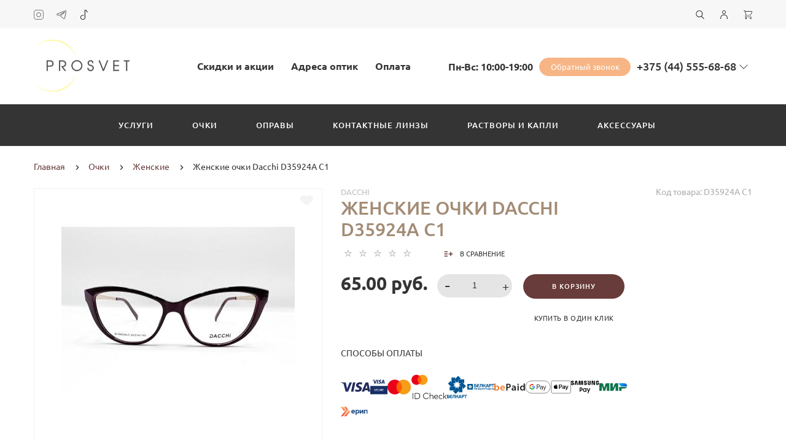

--- FILE ---
content_type: text/html; charset=utf-8
request_url: https://optikaprosvet.by/ochki/zhenskie/jenskie-ochki-dacchi-d35924a-c1
body_size: 47844
content:
<!doctype html>
<html dir="ltr" lang="ru">
	<head>
		<!-- Google Tag Manager -->
		<script>(function(w,d,s,l,i){w[l]=w[l]||[];w[l].push({'gtm.start':
		new Date().getTime(),event:'gtm.js'});var f=d.getElementsByTagName(s)[0],
		j=d.createElement(s),dl=l!='dataLayer'?'&l='+l:'';j.async=true;j.src=
		'https://www.googletagmanager.com/gtm.js?id='+i+dl;f.parentNode.insertBefore(j,f);
		})(window,document,'script','dataLayer','GTM-PSHHM7D');</script>
		<!-- End Google Tag Manager -->
		<meta charset="utf-8">
		<meta http-equiv="x-ua-compatible" content="ie=edge">
		<base href="https://optikaprosvet.by/" />
		<title>Женские очки Dacchi D35924A C1 купить в Минске, цена</title>
		<meta name="description" content="Купить Женские очки Dacchi D35924A C1 в интернет-магазине оптики ПРОСВЕТ. Профессиональная забота о вашем зрении. Заказывайте на сайте или звоните по телефону ✆ +375 (44) 555-68-68">
		<meta name="google-site-verification" content="O2R685W-tPVyen3H5kSqw3cbs8s9__YXxhboTTkj8ik">
		<meta name="yandex-verification" content="b143d3dc852bf4c6">
		<meta name="viewport" content="width=device-width, initial-scale=1">
		<meta name="format-detection" content="telephone=no">
		<meta name="MobileOptimized" content="320">
		<link rel="apple-touch-icon" sizes="180x180" href="https://optikaprosvet.by/image/catalog/demo-lightshop/fav/fav180.jpg">
		<link rel="icon" type="image/png" href="https://optikaprosvet.by/image/catalog/demo-lightshop/fav/fav32.jpg" sizes="32x32">
		<link rel="icon" type="image/png" href="https://optikaprosvet.by/image/catalog/demo-lightshop/fav/fav16.jpg" sizes="16x16">
		<link rel="stylesheet" href="catalog/view/theme/theme_lightshop/css/widgets-critical.css?v1.220221278"> 
		<!-- <link rel="stylesheet" href="catalog/view/theme/theme_lightshop/css/widgets.css?v1.220221278"> -->
		<link rel="stylesheet" href="catalog/view/theme/theme_lightshop/css/bootstrap.min.css?v1.220221278"> 
		 
		<link href="catalog/view/javascript/jquery/datetimepicker/bootstrap-datetimepicker.min.css" type="text/css" rel="stylesheet" media="screen">
		<link rel="stylesheet" href="catalog/view/theme/theme_lightshop/css/main-critical.css?v1.220221278">
		<link rel="stylesheet" href="catalog/view/theme/theme_lightshop/css/main-async.css?v1.220221278">
<style>
/*

#total_total .simplecheckout-cart-total-value
{
color: #683c3a;
}
			
683c3a <- Main 
f7b686 <- Secondary
rgba(247, 182, 134, 0.3) <- Secondary .3 opacity
*/
a,.ui-spinner-up:hover:after,.ui-spinner-down:hover:after,.news__link:hover .news__title-inner,.blog__title-link:hover,.tabs__list-item.active .tabs__link,.tabs__link:hover ,.tabs--light .tabs__list-item.active .tabs__link ,.tabs--light .tabs__link:hover ,.testimoniales__name,.catalogue__btn-cart,.catalogue__table-action-link:hover .catalogue__table-action-text,.products-list__compare:hover .products-list__compare-text,.products-full-list__compare:hover .products-full-list__compare-text,.products-full-list__action-link:hover,.cart__sum-price,.catalogue__filter-btn,.nav__list-item.more #overflow .nav__link:hover,.nav__link:hover,.nav__link.active,.nav-submenu__title,.nav-submenu__link:hover,.nav-submenu__link--more,.account__tabs-item.active,.cart-popup__total span,.cart-popup__link a:hover,.news-min .news__link:hover,.cart-sidebar__info span,.cart-sidebar__total span,.checkout__button-box .btn--empty:hover,.product-info__feedback-title,
.package__result-item:before,.package__result-sum,.package__result-discount span,button--link:hover,.btn--link:hover,.blog-widget__list-item a,
.blog .reviews-list__item-text:hover a,.recommendations2 .news__descr-text a:hover,.comparison__head .slick-next,.comparison__head .slick-prev,
.comparison__cont .slick-prev,.comparison__cont .slick-next,.add-to__btn .icon-add-to-list
{
	color: #683c3a;
}
@media (max-width: 767px) {
	.nav-submenu__link,.product-info .tabs-content.active .tabs-content__title-link
	{
		color: #683c3a;
	}
}
@media (min-width: 768px) {
	.nav-submenu__link:hover,.nav-submenu__link.active
	{
		color: #683c3a;
	}
}
.header--version2 .nav__link:hover {
	color: #f7b686;
}
.header--version2 .nav__link.active {
	color: #f7b686;
}
.icon-cart,.icon-plane,.cart__delete:hover .icon-cross,.icon-arrow-long,.catalogue__product-detail-gallery .slick-arrow [class*="icon-"],.icon-chevron-blue-left,.icon-chevron-blue-right,.icon-add-to-list,.icon-menu,.icon-location-pin,.icon-arrow-long-right,.icon-map,.nav__list-item.more:hover svg,.cart__close-btn:hover svg,.header--version2 .nav__list-item.more:hover svg,.checkout__title [class*="icon-"],.checkout__button-box .btn--transparent [class*="icon-"],.checkout__button-box button[disabled].btn--transparent:hover [class*="icon-"],.product-page__preview-slider .slick-arrow svg,.product-page__img-slider .slick-arrow svg,.comparison__head .slick-prev .icon-left,
.comparison__head .slick-next .icon-right,.comparison__cont .slick-next .icon-right,.comparison__cont .slick-prev .icon-left
{
	fill: #683c3a;
}
a.link--brown,.product-tabs__name,.catalogue__product-name,.nav-submenu__promo-name,.categories-min__item-caption
{
	color: #a38c76;
}

a:hover,
.news__link:hover .news__title-inner,
.recommendations2 .news__descr-text a:hover,
a.link--dashed:hover,
.blog .reviews-list__item-text:hover a,
.blog__title-link:hover
{
	border-color: rgba(247, 182, 134, 0.3);
}
a.link--brown:hover {
	border-color: rgba(163, 140, 118, 0.3);
}
input[type="checkbox"]:checked+ label:before,input[type="checkbox"]:disabled:checked+ label:before,input[type="radio"]:checked+ label:before,input[type="radio"]:disabled:checked+ label:before,button--transparent, .btn--transparent,button[disabled]:hover.btn--transparent,input[type="checkbox"]+ label:after,.account__tabs-item.active,.news-min .news__link:hover,.product-page .products-full-list__text-more,.package__pick-item-add,.sidebar-mobile-btn,.product-page__actions-link--dashed,.blog-inner .btns-block .btn--transparent:hover,.blog-tags .btn:hover
{
	border-color: #683c3a;
}
.catalogue__product-name:hover {
	border-color: rgba(163, 140, 118, 0.3);
}
.products-full-list__name .catalogue__product-name:hover {
	border-color: rgba(163, 140, 118, 0.3);
}
.product-view__link {
	border-top: 1px solid rgba(163, 140, 118, 0.3);
}
.product-view__list-item:last-child .product-view__link {
	border-bottom: 1px solid rgba(163, 140, 118, 0.3);
}
@media (min-width: 768px) {
	.nav-submenu__link:hover {
		border-color: rgba(163, 140, 118, 0.3);
	}
}

.select--map .ui-multiselect-inner,.bootstrap-datetimepicker-widget td.active, .bootstrap-datetimepicker-widget td.active:hover,.bootstrap-datetimepicker-widget td span.active
{
	background-color: #683c3a;
}
input[type="radio"]+ label:after,button,.btn,button--shadow:hover,.btn--shadow:hover,button--shadow:active, .btn--shadow:active,.tabs__link:after,
.products-list__img .slick-next:hover:not(.slick-disabled),.products-list__img .slick-prev:hover:not(.slick-disabled),.products-list__btn,.product-view__link,.cart--tabs .tabs__list-item.active .tabs__link:after,.catalogue__filter-btn:hover,.catalogue__block-hide:hover,.ui-slider-range,.ui-widget-content .ui-state-default,.catalogue__product-detail-gallery .slick-arrow:hover,.new-window-link:hover,.cart-popup__close:hover,.pagination__link:hover, .pagination__link.active,.recomend-slider .slick-arrow:hover,.brands-slider .slick-arrow:hover,.product-page__preview-slider .slick-arrow:hover,
.pagination li:hover>a,.pagination li.active>a,.pagination li:hover > span, .pagination li.active > span,.nav-submenu-slider__inner .slick-prev:hover, .nav-submenu-slider__inner .slick-next:hover,.actions__counter--blue,.product-page__img-slider .slick-arrow:hover
{
	background: #683c3a;
}
button:hover, button.active, .btn:hover , input[type="button"].btn:hover, .btn.active {
	background: #f7b686;
	box-shadow: 0 5px 30px -10px #f7b686;
}
button:active, .btn:active {
	background: #f7b686;
}
.products-list__btn:hover {
	background: #f7b686;
}
.product-view__link:hover {
	background: #f7b686;
}
@media (max-width: 767px) {
	.popup-close:hover {
		background: #683c3a;
	}
}

button--shadow:hover, .btn--shadow:hover {
	-webkit-box-shadow: 0px 8px 31px -16px #683c3a;
	box-shadow: 0px 8px 31px -16px #683c3a;
}

@media (max-width: 767px) {
	.comparison__head .slick-prev,
	.comparison__head .slick-next,
	.comparison__cont .slick-prev,
	.comparison__cont .slick-next
	{
	    -webkit-box-shadow: 1px 0 0 0 #683c3a, 0 1px 0 0 #683c3a, 1px 1px 0 0 #683c3a, 1px 0 0 0 #683c3a inset, 0 1px 0 0 #683c3a inset;
	    box-shadow: 1px 0 0 0 #683c3a, 0 1px 0 0 #683c3a, 1px 1px 0 0 #683c3a, 1px 0 0 0 #683c3a inset, 0 1px 0 0 #683c3a inset;
    }
}

button--transparent, .btn--transparent,button[disabled]:hover.btn--transparent,button--link, .btn--link,button--link:hover, .btn--link:hover{
	background: transparent;
}

 /* Стиль кнопки и вывод попапа заказа услуги на странице услуги*/
.forms-callback-zakaz{
  top: 80px;text-align: center;position: relative;left: -13px;}
.forms-callback-zakaz .btn{
background: #683c3a!important;
  color: #fff!important;}
@media (max-width: 767px) {
  .forms-callback-zakaz{
	top: 0px;text-align: center;position: relative;left:0;}}
.forms-callback-zakaz .btn:hover{
background: #f7b686!important;}
#inline2 h3{ display:none;}
/*  ENDСтиль кнопки и вывод попапа заказа услуги на странице услуги*/

/* Страница Наши услуги */
.features_us {
	padding: 0 15px;
	max-width: 1200px;
	text-align: center;
	width: 100%;
	margin: 0 auto;
}

.features_us h2 {
	font-size: 30px;
	font-weight: 300;
	text-transform: uppercase;
	line-height: 36px;
	padding: 0 0 37px 0;
}

.features_us ul {
	display: inline-flex;
	text-transform: uppercase;
}

.features_us ul li {
	text-align: center;
	text-transform: uppercase;
	letter-spacing: 1px;
	margin-right: 65px;
	padding: 10px;
	font-weight: 500;
	width: 100px;
	font-size: 13px;
	line-height: 23px;
}

/* Страница оплаты */
.card-photo {width: 330px; float: left;}
.card-name {font-size:22px; font-weight:bold;line-height: 1.5;}
.bank-name {font-size:18px;}
.card-discr{    font-size: 17px;line-height: 1.5;}
.cards-discr{position:relative;top: 100px;left: 20px;}
.oplata-text-before {font-size:20px; }
/* Страница оплаты END*/

.product-page {
	padding: 0 0 40px 0;
	position: relative;
}
#divmap0 {
	display: none;
}

#divmap6 {
	display: none;
}

#divmap7 {
	display: none;
}

#divmap8 {
	display: none;
}

#divmap9 {
	display: none;
}

#divmap10 {
	display: none;
}

#divmap11 {
	display: none;
}

.contacts_info input {
	padding: 10px 3px;
}

.callback-main {
	width: 1282px;
	height: 400px;
	margin: auto!important;
	background: no-repeat url(../catalog/view/theme/theme_lightshop/image/zakaz-form-bg-hd.jpg);
}
.callback-main .form-group input {
	/* color: #fff; */
	font-size: 15px;
	padding: 1px 7px 10px 8px;
	margin-top: 30px;
	border: 0;
	font-weight: 100;
	border-bottom: 1px solid rgb(104, 60, 58);
	border-radius: 0px;
	background: rgba(255, 255, 255, 0);
}
.uslugi-h2{font-size: 22px;font-weight: bold;
}

.callback-main {
	padding: 195px 0 26px;
	margin: 30px 0 42px 0;
}

.callback-main .popup-simple__inner {
	max-width: 770px;
	width: 100%;
	/*   margin: auto;*/
	padding: 6px;
	text-align: center;
	position: relative;
	z-index: 200;
}

@media (max-width: 900px) {
	.contacts_block_shop {
		/* height: 350px; */
		text-align: center;
		border-bottom: 1px solid #c3c3c3;
		border-radius: 0px;
	}
	.contacts_block_shop ul {
		display: inline-table;
		justify-content: center;
		font-size: 16px;
	}
	.contacts_info .btn {
		padding: auto;
		margin-top: 19px;
		font-size: 12px;
		padding: 13px 1px;
		white-space: pre-line;
	}
	.contacts_block_shop #metro-name {
		text-align: left;
		padding-left: 30px;
	}
}

@media (max-width: 593px) {
	.callback-main .popup-simple__inner form {
		max-width: 330px;
		width: 100%;
		position: unset;
		margin: auto;
	}
	.callback-main {
		width: 100%;
		/* height: 330px;*/
		margin: auto!important;
		background: no-repeat url(../catalog/view/theme/theme_lightshop/image/zakaz-form-bg-md.jpg);
		background-position: center;
		margin-bottom: 52px;
	}
	
	.callback-main .popup-simple__inner {
		width: 90%;
		z-index: 200;
	}
	
	.callback-main .form-group input {
		color: #683c3a;
		font-size: 15px;
		padding: 3px 8px 10px 8px;
		margin-top: 2px;
	}
}

.callback-main .popup-simple__inner form {
	top: 120px;
}

@media (max-width: 767px) {
  .uslugi-h2{font-size: 15px;font-weight: bold;padding-bottom: 10px;}
  .first-uslugi p, .second-uslugi p {line-height:1.3;padding-right: 10px!important;}
  
  .content__title {
	margin-bottom: 0px;}
  
.card-name {font-size:18px;line-height: 1;}
.bank-name {font-size:14px;}
.card-discr{    font-size: 14px;line-height: 1;}
.card-photo {width: 180px;}
.cards-discr{top: 36px;left: 10px;}
.oplata-text-before {font-size:17px; }
 
	.features_us {
		max-width: 762px;
	}
	.features_us ul {
		display: block;
	}
}

.callback-text {
	text-align: center;
	width: 100%;
	padding: 0 324px;
}

.callback-text h1 {
	font-size: 2.2em;
}

.data-callback .buttons {
	margin-top: 25px;
}

.callback-main .form-group input::-moz-placeholder {
	color: #683c3a;
	padding: 0;
}

.callback-main .form-group input::-webkit-input-placeholder {
	color: #683c3a;
	padding: 0;
}

.callback-main .form-group input:-ms-input-placeholder {
	color: #683c3a;
	padding: 0;
}

.callback-main .form-group input::-ms-input-placeholder {
	color: #683c3a;
	padding: 0;
}

.callback-main .form-group input::placeholder {
	color: #683c3a;
	padding: 0;
}

.callback-main .form-group input::-webkit-input-placeholder {
	opacity: 1;
	transition: opacity 0.3s ease;
}

.callback-main .form-group input::-moz-placeholder {
	opacity: 1;
	transition: opacity 0.3s ease;
}

.callback-main .form-group input:-moz-placeholder {
	opacity: 1;
	transition: opacity 0.3s ease;
}

.callback-main .form-group input:-ms-input-placeholder {
	opacity: 1;
	transition: opacity 0.3s ease;
}

.callback-main .form-group input:focus::-webkit-input-placeholder {
	opacity: 0;
	transition: opacity 0.3s ease;
}

.callback-main .form-group input:focus::-moz-placeholder {
	opacity: 0;
	transition: opacity 0.3s ease;
}

.callback-main .form-group input:focus:-moz-placeholder {
	opacity: 0;
	transition: opacity 0.3s ease;
}

.callback-main .form-group input:focus:-ms-input-placeholder {
	opacity: 0;
	transition: opacity 0.3s ease;
}

.callback-main .btn {
	font-size: 14px;
	border-radius: 22px;
	padding: 15px 38px;
	cursor: pointer;
}

@media (max-width: 900px) {
	.callback-text h1 {
		font-size: 1.4em;
		line-height: 24px;
	}
	.callback-text {
		text-align: center;
		width: 100%;
		padding: 0 10px;
	}
	.callback-main input {
		border-radius: 5px;
	}
}

.first-uslugi p,
.second-uslugi p {
	font-size: 16px;
}

.first-uslugi {
	width: 560px;
	height: 212px;
	float: left;
	margin: 10px;
	background: #efefef;
}

.second-uslugi {
	width: 560px;
	height: 195px;
	float: left;
	margin: 10px;
	background: #efefef;
}

.first-uslugi p:firls-child,
.second-uslugi p:first-child {
	padding-top: 44px;
}

@media (max-width: 767px) {
	.first-uslugi {
		width: 95%;
		margin-left: 0;
	}
	.second-uslugi {
		width: 95%;
		margin-left: 0;
	}
	.first-uslugi p,
	.second-uslugi p {
		padding: 0;
		font-size: 14px;
	}
}

.nl_top_info_block {
  background-color: #8fbc8f;
  color: #fff;
  text-align: center;
  padding: 0.5rem 0.5rem;
}

.nl_top_info_block a {
	text-transform: none;
	line-height: 11px;
	padding: 9px 17px 8px 18px;
	margin-left: 1rem;
	display: inline-block;
	vertical-align: middle;
	letter-spacing: normal;
	background-color: transparent;
	border-radius: 30px;
	position: relative;
	transition: all .3s ease-in-out;
	cursor: pointer;
	color: #fff;
	border: 1px solid #fff;
}

.nl_top_info_block a:hover{
	color:#8fbc8f;
	background-color: #fff;
	border-color: #8fbc8f;
}

.desc-block {
	margin-bottom: 1rem;
}

.city-multi {
	display: flex;
	flex-wrap: wrap;
}

.city-2c {
	width: 66.6%;
}

.city-2c .address-element {
	width: 50%;
}

.city-1c {
	width: 33.3%;
}

.city-1c .address-element {
	width: 100%;
}

@media (max-width: 767px) {
	.city-2c {
		width: 100%;
	}
	
	.city-2c .address-element {
		width: calc(50% - 10px);
	}
	
	.city-1c {
		width: 50%;
	}
	
	.city-1c .address-element {
		width: 100%;
	}
}

.brands-slider img {filter:none;opacity: .7 !important;}
.brands-slider img:hover {
	opacity: 1 !important;
	-webkit-filter: none;
	filter: none;
}

.linkCatTitle {
	color: #683c3a;
	text-transform: uppercase;
	font-weight: 700;
}

.linkCatBlock a {
	color: #000;
}

.linkCatBlock a:hover {
	color: #683c3a;
}

.linkListScrollBlock {
	max-height: 6rem;
	overflow-y: scroll;
}

.linkCatBlock {
	margin-bottom: 2rem;

}

.content__title {
	padding-bottom: 1rem;
}

.popup-simple__inner .h3 {
	font-size: 26px;
	font-weight: 300;
	padding: 0 0 50px 0;
}

.us-prem .h3 {
	font-size: 130%;
	margin-bottom: 1rem;
}

.prosvet-item-address-block {
	text-transform: uppercase;
  margin-bottom:2rem;
}

.prosvet-item-address-block p {
	padding: 0 0 1rem 0;
}

.prosvet-item-address-scroll {
	max-height: 25rem;
	overflow-x: hidden;
	overflow-y: scroll;
	border-top: 1px solid #f0f0f0;
	border-bottom: 1px solid #f0f0f0;
	padding: 0.5rem 0rem 0 0rem;
}

.prosvet-item-address-block-row {
	display: flex;
	justify-content: space-between;
	align-items: center;
	border-bottom: 1px solid #f0f0f0;
	padding: 0.5rem 0;
}

.prosvet-item-address-address {
	width: 50%;
	padding-right: 1rem;
	font-size: 90%;
}

.prosvet-item-address-phone {
	width: 30%;
}

.prosvet-item-address-map {
	width: 20%;
}

.btn-small {
	height:30px;
	border-radius: 15px;
	padding: 0.25rem 1rem;
	display: flex;
	align-items: center;
	justify-content: center;
}

.d-none {
	display: none;
}

.address-descr ul {
	list-style-type: disc;
	margin: 0 0 23px;
	padding: 0 0 0 26px;
}

.map-block {
	margin: 6px;
	padding: 7px;
	border: solid 1.2px #683c3aa6;
	border-radius: 4px;
}

.btn-highlight {
	font-size: 115%;
	font-weight:300;
	background-color: #F7B585;
}

.btn-highlight:hover {
	background-color: #f49857;
}

@media (max-width:768px) {
	.image-highlight {
		width:100%;
	}
}

.container-warning {
  display: none;
	width: 100%;
	justify-content: center;
	margin: 20px 0px;
}

.container-warning div {
	background-color: #de0000;
	color: #fff;
	padding: 8px 50px;
	text-align: center;
	max-width: 80%;
	width: auto;
	border-radius: 10px;
}

.nav-top__link {
	font-weight:bold;
}
.block_shop-img {
  position:relative;
  margin-bottom:10px;
}
.shop_franchise {
  	display: block;
    position: absolute;
    background-color: #683c3a;
    bottom: 0px;
    left: 50%;
    transform: translate(-50%, 30%);
    border-radius: 15px;
    height: 24px;
    display: flex;
    align-items: center;
    width: 90px;
    justify-content: center;
    color: #fff;
    border: 1px solid #683c3a;
    outline: 1px solid #fff;
    font-size: 90%;
}


	

</style>

<link href="https://optikaprosvet.by/ochki/zhenskie/jenskie-ochki-dacchi-d35924a-c1" rel="canonical">
<link href="https://optikaprosvet.by/image/catalog/cart.png" rel="icon">
		<!-- Critical Scripts load -->
		<script src="/catalog/view/javascript/theme_lightshop/jquery-2.2.4.min.js?v1.220221278"></script>
		<script src="/catalog/view/javascript/theme_lightshop/jquery-ui.min.js?v1.220221278" defer="defer"></script>
		<script src="/catalog/view/javascript/theme_lightshop/widgets-critical.js?v1.220221278" defer="defer"></script>
		
		<!-- Scripts load -->
		<!-- <script src="/catalog/view/javascript/theme_lightshop/widgets.js?v1.220221278" defer="defer"></script> -->
		<script src="/catalog/view/javascript/theme_lightshop/bootstrap.min.js?v1.220221278" defer="defer"></script> 
						<script src="catalog/view/javascript/jquery/datetimepicker/moment.js" defer="defer"></script>
		<script src="catalog/view/javascript/jquery/datetimepicker/locale/ru-ru.js" defer="defer"></script>
		<script src="catalog/view/javascript/jquery/datetimepicker/bootstrap-datetimepicker.min.js" defer="defer"></script>
		<!-- <script src="/catalog/view/javascript/theme_lightshop/functions.js?v1.220221278" defer="defer"></script> -->

		<meta property="og:title" content="Женские очки Dacchi D35924A C1 купить в Минске, цена" />
		<meta property="og:description" content="Купить Женские очки Dacchi D35924A C1 в интернет-магазине оптики ПРОСВЕТ. Профессиональная забота о вашем зрении. Заказывайте на сайте или звоните по телефону ✆ +375 (44) 555-68-68">
		<meta property="og:type" content="website">
		<meta property="og:url" content="https://optikaprosvet.by/ochki/zhenskie/jenskie-ochki-dacchi-d35924a-c1">
		<meta property="og:image" content="https://optikaprosvet.by/image/cache/catalog/zhenskie-ochki/opravy-dekabr/dacchi/dacchid35924ac165r0-380x380.jpg">
		<meta property="og:site_name" content="Prosvet">
		<meta name="theme-color" content="#ffffff">
<meta name="theme-color" content="#683c3a">
	</head>
	<body class="product-product-1117" >
	<!-- Google Tag Manager (noscript) -->
	<noscript><iframe src="https://www.googletagmanager.com/ns.html?id=GTM-PSHHM7D"
	height="0" width="0" style="display:none;visibility:hidden"></iframe></noscript>
	<!-- End Google Tag Manager (noscript) -->

<div style="position: absolute;	left: -9999px;">

<svg xmlns="http://www.w3.org/2000/svg" xmlns:xlink="http://www.w3.org/1999/xlink"><symbol viewBox="0 0 20 20" id="add-to-list"><path d="M19.4 9H16V5.6c0-.6-.4-.6-1-.6s-1 0-1 .6V9h-3.4c-.6 0-.6.4-.6 1s0 1 .6 1H14v3.4c0 .6.4.6 1 .6s1 0 1-.6V11h3.4c.6 0 .6-.4.6-1s0-1-.6-1zm-12 0H.6C0 9 0 9.4 0 10s0 1 .6 1h6.8c.6 0 .6-.4.6-1s0-1-.6-1zm0 5H.6c-.6 0-.6.4-.6 1s0 1 .6 1h6.8c.6 0 .6-.4.6-1s0-1-.6-1zm0-10H.6C0 4 0 4.4 0 5s0 1 .6 1h6.8C8 6 8 5.6 8 5s0-1-.6-1z"/></symbol><symbol viewBox="0 0 18.3 11" id="arrow-long-right"><path d="M13 11V7.5H0v-4h13V0l5.3 5.5L13 11z"/></symbol><symbol viewBox="0 0 291.9 426.1" id="bill"><path d="M116.54 2.05l-2.65 2.1-.25 54.65-.25 54.7-9.5.55c-14.15.9-21.7 5.5-27.2 16.75l-3.3 6.65-.3 19.65-.35 19.65-8.35.45c-22.15 1.15-30.6 11.45-31.5 38.3l-.5 16-5.7.7c-10.3 1.3-18.25 7.05-23.55 17.1l-2.75 5.2-.35 26c-1.25 94.5 27.4 136.95 97.55 144.6 31.55 3.4 50.35-2 67.9-19.5 18.05-18.05 20.2-25.5 21.1-74.35l.6-31.25h48.8c51.55 0 52.7-.1 54.8-4.65 1.9-4.15 1.55-287.6-.35-291.3-2.2-4.2 1.15-4.05-88-4.05-82.65 0-83.3 0-85.9 2.05zm135 18.05c.35 9.1 9.05 18.95 18.15 20.45 2.05.35 4.25.8 4.95 1 1 .3 1.25 23.15 1.25 109.9V261h-2.75c-9.35.05-19.3 9.35-21.7 20.25l-.6 2.75h-63.95l-.15-36.25c-.2-52.3-.25-54.4-2.65-60.5l-2-5.25h2.65c9.95-.05 18.5-7.3 22.25-18.9l2.3-7.1h11.8c10.55 0 11.8.2 11.8 1.75 0 2.6-4.3 11.3-7.35 14.9-3.4 4-3.5 3.55 2.5 7.95l5.15 3.8 3.8-4.3c4.1-4.55 7.6-12.7 8.55-19.7l.6-4.3 5.65-.3 5.6-.3.3-4.7.3-4.7-5.7-.3-5.75-.3-1.35-5.9c-3.05-13.45-11.5-20.6-24.3-20.6-11.9 0-18.35 5.85-23.05 21l-1.7 5.5-10.65.3c-8.1.2-10.6-.05-10.6-1 0-1.9 5.6-13.45 6.9-14.25.6-.35 1.1-1.05 1.1-1.5 0-.9-9.25-8.05-10.35-8.05-1.75 0-8.25 12-9.75 17.85l-1.65 6.65-5.7.3-5.65.3.3 4.7.3 4.7 5.45.5c5.45.5 5.5.55 6.3 4.4.95 4.7.75 4.95-2.6 3.65-8-3.05-17.2-2.25-27.9 2.4-1.65.7-1.75-2.6-1.75-62.35V41h2.75c9.4-.1 20.1-11.1 20.5-21.05l.15-3.95h98.1l.15 4.1zm-138.3 156.55c.35 25.7.65 63.2.65 83.45v36.75l2.65 2.1c3.65 2.85 7 2.6 10.45-.85l2.9-2.95v-49.8c0-31.2.4-51.25 1.05-53.55 4.95-17.8 31.1-17.35 37.9.6 1.8 4.7 1.55 164.4-.3 174.3-5.55 30.65-30.15 46.1-67.3 42.35-61.2-6.15-84.6-39.8-84.8-122.05-.05-34.3 1.15-38.1 12.4-38.4l3.55-.1.55 20.5c.3 11.25.65 20.6.75 20.7 1.35 1.55 6.7 3.2 8.7 2.7 6.55-1.65 6.5-1.4 6.5-46.65 0-50.85.15-51.3 17.1-52.5l6.9-.5v32.35c.05 34.8.25 36.3 5.15 38.65 3.25 1.55 8.35 0 10.1-3.1.95-1.65 1.25-16.3 1.25-61.15 0-57.2.05-59.1 2-62.4 2.85-4.8 7.7-7.1 15.05-7.1h6.1l.7 46.65zm116.25-39.25c2.1 2.1 3.4 4.4 3.4 6v2.6h-9.95c-11.05 0-11.45-.2-9.55-4.7 3.45-8.15 10.2-9.8 16.1-3.9zm-36.6 19.85c-.05 8.35-11.85 12.25-16.3 5.4-4.1-6.3-3.75-6.65 6.75-6.65 6.95 0 9.55.35 9.55 1.25z"/></symbol><symbol viewBox="0 0 27 26" id="burger"><defs><clipPath id="ada"><path d="M18 75h21a3 3 0 0 1 3 3v19a3 3 0 0 1-3 3H18a3 3 0 0 1-3-3V78a3 3 0 0 1 3-3z" fill="#fff"/></clipPath></defs><path d="M18 75h21a3 3 0 0 1 3 3v19a3 3 0 0 1-3 3H18a3 3 0 0 1-3-3V78a3 3 0 0 1 3-3z" fill="none" stroke-dasharray="0" stroke="#2a77ed" stroke-miterlimit="50" stroke-width="2" clip-path="url(#a&quot;)" transform="translate(-15 -74)"/><path d="M8 9.999v-1h11v1zm0 4v-1h6.602v1zm0 4v-1h11v1z" fill="#2a77ed"/></symbol><symbol viewBox="0 0 18 18" id="calendar"><path d="M16 2h-1v2h-3V2H6v2H3V2H2C.9 2 0 2.9 0 4v12c0 1.1.9 2 2 2h14c1.1 0 2-.9 2-2V4c0-1.1-.9-2-2-2zm0 14H2V8h14v8zM5.5 0h-2v3.5h2V0zm9 0h-2v3.5h2V0z"/></symbol><symbol viewBox="0 0 5.2 9.2" id="chevron-small-left"><path d="M5 8c.3.3.3.7 0 1-.3.3-.7.3-1 0L.2 5.1c-.3-.3-.3-.7 0-1L4 .2c.3-.3.7-.3 1 0 .3.3.3.7 0 1L1.9 4.6 5 8z"/></symbol><symbol viewBox="0 0 16.8 16.8" id="cog"><path d="M15.2 8.4c0-1 .6-1.9 1.6-2.4-.2-.6-.4-1.1-.7-1.7-1.1.3-2-.1-2.7-.9-.7-.7-1-1.6-.7-2.7C12.2.4 11.6.2 11 0c-.6 1-1.6 1.6-2.6 1.6S6.3 1 5.8 0c-.6.2-1.2.4-1.7.7.3 1.1.1 2-.7 2.7-.7.7-1.6 1.2-2.7.9C.4 4.8.2 5.4 0 6c1 .6 1.6 1.4 1.6 2.4S1 10.5 0 11c.2.6.4 1.1.7 1.7 1.1-.3 2-.1 2.7.7.7.7 1 1.6.7 2.7.5.3 1.1.5 1.7.7.6-1 1.6-1.6 2.6-1.6s2.1.6 2.6 1.6c.6-.2 1.1-.4 1.7-.7-.3-1.1-.1-2 .7-2.7.7-.7 1.6-1.2 2.7-.9.3-.5.5-1.1.7-1.7-1-.5-1.6-1.4-1.6-2.4zm-6.8 3.7c-2 0-3.7-1.6-3.7-3.7 0-2 1.6-3.7 3.7-3.7 2 0 3.7 1.6 3.7 3.7 0 2-1.7 3.7-3.7 3.7z"/></symbol><symbol viewBox="0 0 20 14" id="credit-card"><path d="M18 0H2C.9 0 0 .9 0 2v10c0 1.1.9 2 2 2h16c1.1 0 2-.9 2-2V2c0-1.1-.9-2-2-2zm0 12H2V6h16v6zm0-9H2V2h16v1zM4 8.1v.6h.6v-.6H4zm3.6 1.2v.6h1.2v-.6h.6v-.6h.6v-.6H8.8v.6h-.6v.6h-.6zm2.4.6v-.6h-.6v.6h.6zm-3 0v-.6H5.8v.6H7zm.6-1.2h.6v-.6H7v1.2h.6v-.6zm-2.4.6h.6v-.6h.6v-.6H5.2v.6h-.6v.6H4v.6h1.2v-.6z"/></symbol><symbol viewBox="0 0 900.000000 900.000000" id="cross"><g transform="matrix(.1 0 0 -.1 0 900)"><path d="M4123 [base64] 0-870 19-205 73-514 114-665 7-25 21-74 30-110 34-125 124-389 175-510 75-179 241-510 276-551 8-8 14-19 14-23 0-5 14-28 30-53 17-24 30-46 30-48 0-8 154-231 214-310 143-188 240-299 416-475 129-130 239-230 380-343 30-25 216-162 232-172 9-5 51-34 93-62 41-29 77-53 80-53 2 0 24-13 48-30 25-16 48-30 53-30 4 0 15-6 23-14 41-35 372-201 551-276 122-51 376-138 510-175 36-9 85-23 110-30 151-41 460-95 665-114 143-14 727-14 870 0 205 19 514 73 665 114 25 7 74 21 110 30 134 37 388 124 510 175 179 75 510 241 551 276 8 8 19 14 23 14 5 0 28 14 53 30 24 17 46 30 48 30 13 0 309 209 405 287 259 208 521 470 720 719 84 105 290 395 290 409 0 2 14 24 30 48 17 25 30 48 30 53 0 4 6 15 14 23 35 41 201 372 276 551 46 110 143 386 160 455 4 17 18 66 30 110 33 117 52 202 60 270 5 33 13 78 19 100 15 58 33 195 40 305 7 96 15 125 32 115 5-4 9 138 9 365 0 245-3 369-10 365-17-10-30 42-30 118-1 40-7 101-15 137s-14 84-15 108c0 23-7 59-15 79-8 19-15 53-15 74 0 37-6 67-47 224-52 201-135 453-203 615-76 183-240 509-276 551-8 8-14 20-14 26 0 5-13 29-30 51-16 23-30 44-30 47 0 8-152 228-214 310-79 104-127 163-241 295-39 45-310 316-355 355-132 114-191 162-295 241-82 62-302 214-310 214-3 0-24 14-47 30-22 17-45 30-49 30s-27 12-51 28c-69 44-76 47-223 120-242 121-486 221-660 272-207 61-364 102-445 116-14 3-59 11-100 19-122 23-269 44-365 52-63 6-89 12-87 21 1 9-77 12-368 12s-369-3-367-12zm792-584c167-21 309-43 380-59 166-39 244-59 400-105 51-15 119-40 137-50 10-6 23-10 30-10 33 0 399-168 550-253 349-197 636-421 927-721 261-271 470-565 658-926 59-115 183-396 183-417 0-7 4-21 10-31 10-18 35-86 50-137 91-308 126-476 165-781 22-169 22-692 0-853-43-316-79-488-165-776-15-53-40-119-50-137-6-10-10-24-10-31s-29-80-64-162c-139-321-282-567-494-850-63-84-105-134-217-261-29-34-152-157-211-214-227-216-493-413-767-569-155-87-531-261-567-261-9 0-20-4-25-8-11-10-178-66-265-89-249-66-404-96-665-128-152-19-663-22-785-5-41 6-100 13-130 16-134 12-357 58-580 117-87 23-254 79-265 89-5 4-16 8-25 8-36 0-400 168-567 262-238 134-477 306-709 513-285 254-586 631-783 978-90 161-261 530-261 564 0 7-4 21-10 31-22 38-65 176-113 362-46 180-72 324-102 557-22 171-22 690 0 852 25 184 46 311 61 376 41 177 58 244 104 400 15 51 40 119 50 137 6 10 10 23 10 30 0 33 168 399 253 550 359 637 875 1152 1515 1515 148 83 516 253 550 253 7 0 20 4 30 10 18 10 86 35 137 50 156 46 234 66 400 105 57 13 150 28 345 56 200 29 664 31 885 3z"/><path d="M5825 6171c-16-4-46-16-65-26s-307-290-640-622c-333-333-613-609-622-614-15-8-116 89-613 586-328 327-613 606-633 619-20 14-63 32-94 42-54 16-60 16-120 0-117-32-182-97-214-214-16-60-16-66 0-120 10-31 28-73 40-92 13-19 292-304 620-632 512-511 596-600 587-615-5-10-280-289-610-619-666-667-651-648-651-774 0-81 23-134 83-194 59-59 123-86 202-86 119 0 114-4 777 660 329 329 606 601 614 604 12 4 181-159 608-585 325-325 605-603 623-616 44-34 147-65 189-57 132 25 209 92 248 217 18 56 18 62 1 123-9 35-30 82-46 103-15 22-294 305-618 630-405 405-589 595-585 605 3 8 279 289 614 623 411 412 615 623 631 653 19 37 23 60 23 130 0 74-4 91-27 130-54 92-127 139-224 145-37 2-81 1-98-4z"/></g></symbol><symbol viewBox="0 0 17.2 17.2" id="direction"><path d="M17 .2c-.6-.6-1.1 0-3 .9C8.8 3.6 0 8.5 0 8.5l7.6 1.1 1.1 7.6s5-8.8 7.4-13.9C17 1.4 17.5.8 17 .2zm-1.9 2L9.6 12.4l-.5-4.6 6-5.6z"/></symbol><symbol viewBox="0 0 18.4 4.4" id="dots-three-horizontal"><path d="M9.2 0C8 0 7 1 7 2.2s1 2.2 2.2 2.2 2.2-1 2.2-2.2S10.4 0 9.2 0zm-7 0C1 0 0 1 0 2.2s1 2.2 2.2 2.2 2.2-1 2.2-2.2S3.4 0 2.2 0zm14 0C15 0 14 1 14 2.2s1 2.2 2.2 2.2 2.2-1 2.2-2.2-1-2.2-2.2-2.2z"/></symbol><symbol viewBox="0 0 20 11.2" id="eye"><path d="M10 0C3.4 0 0 4.8 0 5.6c0 .8 3.4 5.6 10 5.6s10-4.8 10-5.6C20 4.8 16.6 0 10 0zm0 9.9C7.5 9.9 5.6 8 5.6 5.6s2-4.3 4.4-4.3 4.4 1.9 4.4 4.3-1.9 4.3-4.4 4.3zm0-4.3c-.4-.4.7-2.2 0-2.2-1.2 0-2.2 1-2.2 2.2s1 2.2 2.2 2.2c1.2 0 2.2-1 2.2-2.2 0-.5-1.9.4-2.2 0z"/></symbol><symbol viewBox="0 0 18 18" id="facebook"><path d="M16 0H2C.9 0 0 .9 0 2v14c0 1.1.9 2 2 2h7v-7H7V8.5h2v-2c0-2.2 1.2-3.7 3.8-3.7h1.8v2.6h-1.2c-1 0-1.4.7-1.4 1.4v1.7h2.6L14 11h-2v7h4c1.1 0 2-.9 2-2V2c0-1.1-.9-2-2-2z"/></symbol><symbol viewBox="0 0 18 17.6" id="google"><path d="M.9 4.4c0 1.5.5 2.6 1.5 3.2.8.5 1.7.6 2.2.6h.3s-.2 1 .6 2c-1.3 0-5.5.3-5.5 3.7 0 3.5 3.9 3.7 4.6 3.7H4.9c.5 0 1.8-.1 3-.6 1.5-.8 2.3-2.1 2.3-3.9 0-1.8-1.2-2.8-2.1-3.6-.5-.5-1-.9-1-1.3s.3-.7.8-1.1c.7-.6 1.3-1.4 1.3-3.1C9.2 2.5 9 1.6 7.8.9c.2 0 .6-.1.8-.1.6-.1 1.6-.2 1.6-.7V0H5.6S.9.2.9 4.4zm7.5 9c.1 1.4-1.1 2.4-2.9 2.6-1.8.1-3.3-.7-3.4-2.1 0-.7.3-1.3.8-1.9.6-.5 1.4-.9 2.3-.9h.3c1.6 0 2.8 1 2.9 2.3zm-1.2-10C7.6 5 6.9 6.7 5.9 7h-.4c-1 0-2-1-2.3-2.4-.2-.8-.2-1.5 0-2.1.2-.6.6-1.1 1.2-1.2.1 0 .3-.1.4-.1 1.1 0 1.9.5 2.4 2.2zM15 6.8v-3h-2v3h-3v2h3v3h2v-3h3v-2h-3z"/></symbol><symbol viewBox="0 0 293.1 211" id="hanger"><path d="M138.24 1c-16.55 4.2-28.05 18.75-28.2 35.5-.05 9.65 1.75 13.5 6.35 13.5 4.25 0 5-1.7 4.85-11.05-.3-18.25 13.9-30.85 30.5-27.05 27.9 6.3 26.3 45.55-2 50.15-8.45 1.35-8.7 1.85-9.1 17.25l-.35 13.2-27.1 16.5c-27.9 16.95-76.9 47.05-93.65 57.55-23 14.4-26.1 31.9-7.15 41.2l5.6 2.75h257l5.85-2.85c18.85-9.3 15.75-26.65-7.4-41.1-17.95-11.25-66.6-41.1-93.7-57.55l-27.2-16.5v-9.6l-.05-9.6 4.25-1.25c21.65-6.3 32.4-30.5 22.7-50.95-7-14.9-25.7-24-41.2-20.1zm57.25 130.55c68.35 41.8 81.75 50.3 84 53.2 4.3 5.4 1.2 12-6.6 14.15-5.45 1.5-247.35 1.5-252.8 0-7.85-2.15-10.9-8.75-6.6-14.2 2.2-2.75 21.85-15.2 82.5-52.15 21.45-13.1 41.45-25.3 44.45-27.2 3.05-1.85 5.75-3.35 6.1-3.35s22.35 13.3 48.95 29.55z"/></symbol><symbol viewBox="0 0 17.2 14" id="heart"><path d="M15.8 1.2c-1.7-1.5-4.4-1.5-6.1 0l-1.1 1-1.1-1C5.8-.3 3.1-.3 1.4 1.2c-1.9 1.7-1.9 4.5 0 6.2L8.6 14l7.2-6.6c1.9-1.7 1.9-4.5 0-6.2z"/></symbol><symbol viewBox="0 0 18 18" id="instagram"><path d="M17.946 5.29a6.606 6.606 0 0 0-.418-2.185 4.412 4.412 0 0 0-1.039-1.594A4.412 4.412 0 0 0 14.895.472a6.606 6.606 0 0 0-2.184-.418C11.75.01 11.444 0 9 0S6.25.01 5.29.054a6.606 6.606 0 0 0-2.185.418A4.412 4.412 0 0 0 1.51 1.511 4.412 4.412 0 0 0 .472 3.105a6.606 6.606 0 0 0-.418 2.184C.01 6.25 0 6.556 0 9s.01 2.75.054 3.71a6.606 6.606 0 0 0 .418 2.185 4.412 4.412 0 0 0 1.039 1.594 4.411 4.411 0 0 0 1.594 1.039 6.606 6.606 0 0 0 2.184.418C6.25 17.99 6.556 18 9 18s2.75-.01 3.71-.054a6.606 6.606 0 0 0 2.185-.418 4.602 4.602 0 0 0 2.633-2.633 6.606 6.606 0 0 0 .418-2.184C17.99 11.75 18 11.444 18 9s-.01-2.75-.054-3.71zm-1.62 7.347a4.978 4.978 0 0 1-.31 1.67 2.98 2.98 0 0 1-1.708 1.709 4.979 4.979 0 0 1-1.671.31c-.95.043-1.234.052-3.637.052s-2.688-.009-3.637-.052a4.979 4.979 0 0 1-1.67-.31 2.788 2.788 0 0 1-1.036-.673 2.788 2.788 0 0 1-.673-1.035 4.978 4.978 0 0 1-.31-1.671c-.043-.95-.052-1.234-.052-3.637s.009-2.688.052-3.637a4.979 4.979 0 0 1 .31-1.67 2.788 2.788 0 0 1 .673-1.036 2.788 2.788 0 0 1 1.035-.673 4.979 4.979 0 0 1 1.671-.31c.95-.043 1.234-.052 3.637-.052s2.688.009 3.637.052a4.979 4.979 0 0 1 1.67.31 2.788 2.788 0 0 1 1.036.673 2.788 2.788 0 0 1 .673 1.035 4.979 4.979 0 0 1 .31 1.671c.043.95.052 1.234.052 3.637s-.009 2.688-.052 3.637zM9 4.378A4.622 4.622 0 1 0 13.622 9 4.622 4.622 0 0 0 9 4.378zM9 12a3 3 0 1 1 3-3 3 3 0 0 1-3 3zm5.884-7.804a1.08 1.08 0 1 1-1.08-1.08 1.08 1.08 0 0 1 1.08 1.08z"/></symbol><symbol viewBox="0 0 297.2 275.4" id="like"><path d="M141.5 2.18c-17.4 6.2-18.75 8.65-18.55 34.6.2 30.7-2.9 40.05-19.45 58.6-25.65 28.75-60.5 46-92.8 46.05-4.8 0-6.2.4-8.25 2.45L0 146.33v53.95c0 48.25.15 54 1.6 54.55.85.35 15.05.6 31.55.6 34.2 0 32.6-.35 41 8.8 2.95 3.2 6.95 6.9 8.85 8.25l3.5 2.45h153l5.65-2.3c13.9-5.6 20.35-14.45 20.35-27.9 0-7.6.2-8.3 2.35-9.5 11-5.85 18.8-24.1 16.2-37.7l-1.05-5.4 4.1-4.4c7.5-8.15 10.85-19.6 8.85-30.45-1.1-6.1-4.9-15.1-6.95-16.35-.6-.35-.05-1.9 1.45-3.85 9.7-12.7 8.8-29-2.15-38.6-7.95-7-8.25-7.05-57.9-7.05-24.35 0-44.5-.35-44.75-.8-.3-.4-.05-4.35.55-8.75 7.45-55.75-12.5-91.25-44.7-79.7zm18.3 13.65c5.85 3.05 9.25 8.65 12.3 20.4 3.15 11.9 2.75 24.55-1.7 58.8-1.25 9.8-4.1 9.3 53.5 9.6 45.25.25 49.9.45 52.85 2.05 9.8 5.35 9.15 18.2-1.25 25.55-2.45 1.75-4.5 3.85-4.5 4.7 0 1.3-3.95 1.5-31.35 1.5-35.1 0-36.65.3-36.65 7 0 6.9 1.05 7.1 41.4 6.95l36.05-.1 1.2 3.35c2.1 5.75 1.6 11.95-1.4 17.85l-2.75 5.45-35.35.5-35.35.5-1.9 2.35c-2.5 3.1-2.4 6 .25 8.85l2.2 2.3h61.45l1.1 3.15c3.35 9.55-3.3 27.85-8.95 24.8-1.05-.55-12.9-.95-27.25-.95-28.75 0-30.05.3-30.05 7 0 6.5 1.8 7 25.3 7h20.75l1.75 3.9c2.45 5.45 1.35 11.2-3.1 16.15-6.45 7.15-4.05 6.95-84.95 6.95H91.15l-8.35-8.35c-11.6-11.6-11.7-11.65-43.5-11.65H14v-85.95l2.25-.4c1.25-.25 7.2-1.2 13.25-2.15 34.9-5.4 71.8-28.9 92.3-58.75 12.3-17.9 14.15-24.85 14.2-52.35 0-23.4-.2-22.7 7.05-25.8 4.4-1.95 13.25-2 16.75-.2z"/></symbol><symbol viewBox="0 0 20 20" id="list"><path d="M14.4 9H8.6c-.552 0-.6.447-.6 1s.048 1 .6 1h5.8c.552 0 .6-.447.6-1s-.048-1-.6-1zm2 5H8.6c-.552 0-.6.447-.6 1s.048 1 .6 1h7.8c.552 0 .6-.447.6-1s-.048-1-.6-1zM8.6 6h7.8c.552 0 .6-.447.6-1s-.048-1-.6-1H8.6c-.552 0-.6.447-.6 1s.048 1 .6 1zM5.4 9H3.6c-.552 0-.6.447-.6 1s.048 1 .6 1h1.8c.552 0 .6-.447.6-1s-.048-1-.6-1zm0 5H3.6c-.552 0-.6.447-.6 1s.048 1 .6 1h1.8c.552 0 .6-.447.6-1s-.048-1-.6-1zm0-10H3.6c-.552 0-.6.447-.6 1s.048 1 .6 1h1.8c.552 0 .6-.447.6-1s-.048-1-.6-1z"/></symbol><symbol viewBox="0 0 10 16" id="location-pin"><path d="M5 0C2.2 0 0 2.2 0 5c0 4.8 5 11 5 11s5-6.2 5-11c0-2.8-2.2-5-5-5zm0 7.8c-1.5 0-2.7-1.2-2.7-2.7S3.5 2.4 5 2.4c1.5 0 2.7 1.2 2.7 2.7S6.5 7.8 5 7.8z"/></symbol><symbol viewBox="0 0 15.8 15.8" id="magnifying-glass"><path d="M15.4 13.4l-3.8-3.8c.6-.9.9-2 .9-3.2C12.6 3 9.6 0 6.2 0S0 2.8 0 6.2c0 3.4 3 6.4 6.4 6.4 1.1 0 2.2-.3 3.1-.8l3.8 3.8c.4.4 1 .4 1.3 0l.9-.9c.5-.5.3-1-.1-1.3zM1.9 6.2c0-2.4 1.9-4.3 4.3-4.3s4.5 2.1 4.5 4.5-1.9 4.3-4.3 4.3-4.5-2.1-4.5-4.5z"/></symbol><symbol viewBox="0 0 18 12" id="mail"><path d="M.6 1.3c.5.3 7.2 3.9 7.5 4 .2.1.5.2.9.2.3 0 .7-.1.9-.2s7-3.8 7.5-4c.5-.3.9-1.3 0-1.3H.5c-.9 0-.4 1 .1 1.3zm17 2.2c-.6.3-7.4 3.8-7.7 4s-.6.2-.9.2-.6 0-.9-.2C7.8 7.3 1 3.8.4 3.5c-.4-.2-.4 0-.4.2V11c0 .4.6 1 1 1h16c.4 0 1-.6 1-1V3.7c0-.2 0-.4-.4-.2z"/></symbol><symbol viewBox="0 0 20 19" id="l-map"><path d="M19.4 3.1l-6-3c-.3-.1-.6-.1-.9 0L6.9 2.9 1.3 1.1C1 .9.7 1 .4 1.2c-.2.2-.4.5-.4.8v13c0 .4.2.7.6.9l6 3c.1.1.2.1.4.1s.3 0 .4-.1l5.6-2.8 5.6 1.9c.3.1.6 0 .9-.1.3-.2.4-.5.4-.8V4c.1-.4-.1-.7-.5-.9zM8 4.6l4-2v11.8l-4 2V4.6zM2 3.4l4 1.3v11.7l-4-2v-11zm16 12.2l-4-1.3V2.6l4 2v11z"/></symbol><symbol viewBox="0 0 900.000000 855.000000" id="menu"><g transform="matrix(.1 0 0 -.1 0 855)"><path d="M820 8536c0-9-16-17-42-21-88-14-243-78-315-131-17-13-36-24-40-24-29 0-283-273-283-304 0-3-13-27-28-53-16-26-31-57-34-68-4-11-16-45-27-75-54-140-51 79-51-3595C0 697-1 823 40 694c19-57 52-131 94-209 31-56 134-181 202-244 43-39 81-71 85-71 5 0 27-13 51-28C566 79 661 40 780 14c98-21 7322-21 7420 0 119 26 214 65 308 128 24 15 46 28 51 28 27 0 281 274 281 304 0 3 13 27 28 53 16 26 31 57 34 68 4 11 18 52 32 90 14 39 26 82 26 97 0 37 10 58 26 58 12 0 14 504 14 3425s-2 3425-14 3425c-16 0-26 21-26 58 0 15-12 59-26 97-14 39-28 79-32 90-3 11-18 42-34 68-15 26-28 50-28 53 0 31-254 304-283 304-4 0-23 11-40 24-72 53-227 117-314 131-27 4-43 12-43 21 0 12-516 14-3670 14s-3670-2-3670-14zm7320-345c227-68 407-234 472-436 9-28 22-68 30-90 17-54 25-6657 7-6745-27-135-38-166-92-262-87-155-235-268-412-315-67-17-204-18-3655-18s-3588 1-3655 18c-177 47-325 160-412 315-54 95-64 125-92 261-16 76-16 6616 0 6692 28 136 38 166 92 261 68 121 164 208 304 277 32 16 74 31 93 35 19 3 53 10 75 15 23 5 1581 8 3620 7 2961-1 3588-4 3625-15z"/><path d="M2694 5757c-2-7-3-82-2-167l3-155 1819-3c1449-2 1821 0 1828 10 9 15 11 289 2 312-6 15-176 16-1825 16-1478 0-1821-2-1825-13zM2694 4397c-2-7-3-82-2-167l3-155h2180l3 159c2 121-1 161-10 168-7 4-498 8-1091 8-872 0-1079-2-1083-13zM2697 3043c-9-8-9-306-1-327 6-15 175-16 1814-16 1631 0 1810 2 1824 16 13 13 16 42 16 163 0 101-4 151-12 159-9 9-428 12-1823 12-997 0-1815-3-1818-7z"/></g></symbol><symbol viewBox="0 0 874.9 710.4" id="open"><g transform="matrix(.1 0 0 -.1 0 732)"><path d="M3433.6 7318.4c-108-20-136-28-177-51-107-61-175-144-213-260-17-53-17-167 0-247 6-29-32-68-994-1028-551-549-999-1002-996-1007s24-3 48 5c40 12 109 31 222 61 122 32 173 46 221 59 28 8 59 15 69 15 12 0 336 317 835 815 449 448 822 815 829 815s41-7 75-16c153-40 291-1 409 117l70 70 46-14c43-14 100-29 231-64 72-19 148-40 213-57 28-8 81-22 117-31 36-10 85-23 110-30 42-12 110-30 225-60 107-28 182-48 225-60 25-8 74-21 110-30s88-23 115-31c28-7 75-20 105-28 136-35 188-49 230-61 25-7 74-20 110-29 145-38 266-71 331-92 58-18 93-18 150 0 84 25 177 51 334 92 155 40 199 58 163 68-7 2-42 11-78 21-36 9-89 23-117 31-29 8-77 20-105 28-29 8-82 22-118 31-36 10-85 23-110 30s-74 20-110 30c-83 21-150 39-220 58-30 9-84 23-120 33-36 9-90 23-120 31s-75 20-100 28c-43 12-97 26-235 62-33 8-80 21-105 28s-74 20-110 30c-36 9-89 23-117 31-97 26-168 45-218 59-27 8-59 16-70 18-11 3-56 15-100 27s-105 29-135 37-71 19-90 23c-31 7-73 18-245 66-27 8-71 19-98 25-39 9-48 15-54 37-23 92-110 202-203 256-64 37-187 68-235 59zM7308.6 6245.[base64] 0-9-4-18-9-21-4-3-18-37-31-74-31-97-23-215 22-347 5-16 14-52 19-79 4-27 13-54 19-60 5-5 10-21 10-34s7-46 15-73 22-71 30-98 15-59 15-72c1-13 7-35 15-49s14-37 15-51c0-14 6-45 14-70 7-24 21-73 31-109 19-73 41-153 60-220 12-43 27-100 62-235 8-33 21-80 28-105s20-74 30-110c19-75 37-140 60-225 21-73 39-140 61-225 9-36 22-85 29-110 13-47 37-136 62-230 21-79 39-147 57-210 8-30 22-84 32-120 9-36 22-85 29-110s20-74 30-110c9-36 23-90 32-120 8-30 21-79 29-107 64-241 75-274 112-330 71-111 162-177 290-214 117-33 129-31 557 86 72 20 138 38 225 60 36 10 85 23 110 30 42 12 110 30 225 60 28 7 79 21 115 30 36 10 90 24 120 32s80 22 110 30 79 21 108 29c28 8 76 20 105 28 28 8 81 22 117 31 36 10 85 23 110 30 42 12 78 21 233 61 34 9 82 22 107 29 25 8 74 21 110 31 36 9 85 22 110 29s74 20 110 29c36 10 88 23 115 31 28 7 79 21 115 30 36 10 85 23 110 30s74 20 110 30c83 21 150 39 220 58 30 9 84 23 120 33 99 25 169 44 227 60 118 32 161 44 223 60 36 9 85 22 110 29s74 20 110 30c36 9 89 23 117 31 92 25 156 42 223 60 80 20 158 41 227 60 118 32 161 44 223 60 36 9 85 22 110 29s74 20 110 30c36 9 88 23 115 30 28 8 77 21 110 30 33 8 83 22 110 29 28 8 79 22 115 31s85 22 110 30c25 7 74 20 110 30 157 40 254 66 340 90 25 7 74 20 110 29 83 22 151 40 220 59 30 9 84 23 120 32 36 10 85 23 110 30 44 12 118 32 235 62 33 8 80 21 105 28s74 20 110 30c190 51 249 81 333 169 74 78 126 206 127 316 0 45-18 147-38 211-6 19-18 63-28 99-9 36-22 85-29 110-12 44-32 118-62 235-8 33-22 83-29 110-8 28-21 73-28 100-8 28-22 79-31 115-10 36-23 85-30 110-12 42-21 78-61 233-9 34-22 82-29 107-19 66-41 146-60 220-10 36-23 85-30 110s-20 72-28 105c-30 117-50 191-62 235-15 52-41 151-62 230-8 30-20 75-28 100-7 25-20 73-29 108-40 154-49 190-61 232-7 25-20 74-30 110-19 74-41 154-60 220-7 25-20 73-29 108-9 34-23 90-33 125-40 151-135 269-265 330-65 31-90 37-165 41-48 2-108 1-133-4zm175-334c46-27 65-61 90-156 10-36 23-85 30-110s20-74 29-110c10-36 23-85 31-110 12-43 28-103 62-235 8-33 21-80 28-105 13-44 24-83 59-220 10-36 23-85 31-110 7-25 20-74 30-110 40-157 66-254 90-340 7-25 20-74 30-110 16-64 29-113 59-220 8-30 22-84 32-120 9-36 22-85 29-110s20-74 30-110c9-36 23-90 32-120 22-80 59-219 88-330 10-36 23-85 30-110s20-74 30-110c9-36 23-89 31-117 8-29 21-79 30-110 8-32 22-79 30-104 18-61 [base64] 3-55 38-65 62-135 333-10 36-23 85-30 110-12 42-21 78-61 233-9 34-22 82-29 107-19 66-41 146-60 220-10 36-23 85-30 110s-20 74-29 110c-44 168-67 255-91 340-7 25-20 74-29 110-10 36-23 85-31 110-12 41-23 85-60 225-28 107-48 182-60 225-8 25-21 74-30 110s-22 85-30 110c-7 25-20 73-29 108-9 34-23 90-32 125-9 34-22 82-29 107-8 25-20 70-28 100s-22 84-31 120c-29 110-47 173-64 225-9 28-16 83-17 124v73l44 39c24 22 56 42 70 45s51 12 81 21c53 15 96 26 210 56 74 19 175 47 230 62 25 7 72 20 105 28 140 36 193 50 235 62 25 8 74 21 110 30s85 22 110 30c25 7 74 20 110 30 157 40 254 66 340 90 42 12 78 21 233 61 34 9 82 22 107 29 25 8 70 20 100 28s84 22 120 31c36 10 89 24 118 32 28 8 76 20 105 28 28 8 81 22 117 31 36 10 85 23 110 30s74 20 110 29c62 16 105 28 223 60 58 16 128 35 227 60 36 10 89 24 117 32 95 26 157 43 223 60 36 9 85 22 110 29 42 12 94 26 230 61 30 8 78 21 105 28 28 8 79 22 115 31s89 23 117 31c168 46 257 70 333 90 36 9 85 22 110 29 42 12 94 26 230 61 30 8 78 21 105 28 28 8 79 22 115 31 36 10 85 23 110 30 48 13 143 39 225 60 115 30 183 48 225 60 25 7 74 20 110 30 36 9 89 23 118 31 28 8 76 20 105 28 28 8 81 22 117 31 36 10 85 23 110 30 48 13 143 39 225 60 115 30 183 48 225 60 25 7 74 20 110 30 88 23 170 45 200 55 51 16 112 11 155-14z"/><path d="M6753.6 4775.4c-16-4-66-17-110-30-44-12-105-29-135-37s-71-19-90-22c-19-4-51-12-70-18-42-13-121-35-210-58-36-10-85-23-110-30-43-12-109-29-230-61-135-35-135-35-134-78 1-36 25-132 45-183 10-27 32-29 108-7 31 9 79 22 106 29 28 7 75 20 105 28 30 9 84 23 120 33 180 47 254 67 329 90 51 16 78 18 85 5 3-5-1-42-9-82-8-41-21-121-30-179s-23-143-30-190c-8-47-22-130-30-185-25-155-45-282-61-380-8-49-21-130-29-180-7-49-21-131-29-181-18-103-20-140-7-148 8-5 101 18 201 50 25 8 52 14 61 14s22 6 28 14c14 17 25 80 106 616 27 183 45 293 60 376 8 45 15 94 15 109 0 14 7 65 15 113 9 48 22 128 30 177 8 50 18 117 24 151 10 63 4 103-29 199-19 54-34 61-95 45zM5268.6 4430.4c-19-7-44-14-56-14-50-2-54-14-69-221-8-107-22-312-30-455s-22-357-30-475c-9-118-15-237-15-265 0-27-7-143-17-258-12-150-14-210-6-218 12-12 89 1 147 25 39 16 42 30 51 206 3 63 12 219 20 345 8 127 22 347 30 490 9 143 22 352 30 465 13 172 19 323 16 378-1 15-26 14-71-3zM3948.6 4024.4c-36-10-113-30-172-45-59-14-114-34-122-43-14-16-39-87-131-376-26-82-53-166-60-185-28-79-37-106-45-135-5-16-13-43-19-60-6-16-32-95-57-175s-54-163-63-185c-20-49-20-144 1-210 9-27 19-62 22-77 7-32 24-35 90-17 22 6 68 18 101 26 59 15 127 34 215 58 25 7 74 20 110 30 79 20 151 40 206 55 52 15 78 10 82-15 1-11 10-45 18-75 9-30 23-80 31-110 35-130 37-135 63-138 23-4 79 10 200 48l55 17-4 38c-1 22-7 50-13 65-5 14-13 43-18 65s-18 73-30 114c-23 82-19 96 33 104 74 12 139 34 148 49 5 10 3 36-7 69-8 30-19 74-25 99-14 67-26 75-91 60-29-7-70-19-91-26-21-8-42-12-47-9-10 6-32 67-55 155-10 36-23 85-30 110s-20 73-29 108c-44 169-58 222-91 342-7 25-20 74-29 110-31 116-53 175-67 177-8 0-43-7-79-18zm-100-404c18-61 41-145 67-245 15-55 29-107 59-217 9-32 23-79 31-105 19-61 14-102-12-106-11-1-44-9-72-17-73-21-146-41-223-60-36-9-82-23-104-31-58-20-69-5-42 58 8 18 23 62 35 98 22 70 37 115 56 170 7 19 22 64 34 100 22 71 37 117 56 170 7 19 28 83 47 142 18 59 37 106 42 105 5-2 16-30 26-62zM2218.6 3585.4c-222-54-361-136-492-290-26-30-48-60-48-66s-7-17-15-24-15-24-15-39c0-22 14-36 96-89 52-34 98-62 102-62s18 17 32 38c89 134 194 213 351 262 158 49 303 2 364-118 22-45 30-153 16-227-29-154-246-497-574-904-53-66-58-77-54-110 7-47 26-118 44-160 13-32 15-33 56-27 23 4 62 13 87 20 25 8 74 21 110 31 64 16 113 29 220 59 30 8 84 22 120 32 36 9 85 22 110 29s74 20 110 30c36 9 88 23 115 30 28 8 79 21 115 31 157 40 156 39 135 115-8 30-20 75-26 101-18 78-27 80-174 38-44-12-96-26-115-31-45-10-124-31-225-59-219-60-221-61-204-27 7 12 35 52 63 89 65 86 140 189 146 202 3 6 21 36 41 66 46 70 126 220 145 274 53 146 58 170 58 291 1 126-2 138-58 254-97 200-373 305-636 241z"/></g></symbol><symbol viewBox="0 0 16 16" id="phone"><path d="M9.2 9.2c-1.6 1.6-3.4 3.1-4.1 2.4-1-1-1.7-1.9-4-.1-2.3 1.8-.5 3.1.5 4.1 1.2 1.2 5.5.1 9.8-4.2 4.3-4.3 5.4-8.6 4.2-9.8-1-1-2.2-2.8-4.1-.5-1.8 2.3-.9 2.9.1 4 .7.7-.8 2.5-2.4 4.1z"/></symbol><symbol viewBox="0 0 15.6 20" id="pinterest"><path d="M6.4 13.2C5.9 16 5.2 18.6 3.3 20c-.6-4.2.9-7.3 1.5-10.6-1.1-1.9.2-5.8 2.6-4.9 3 1.2-2.6 7.2 1.1 7.9 3.9.8 5.5-6.8 3.1-9.2-3.5-3.5-10.1-.1-9.3 5 .2 1.2 1.5 1.6.5 3.3C.6 11.1-.1 9.3 0 7 .1 3.2 3.4.5 6.8.1c4.2-.5 8.1 1.5 8.7 5.5.6 4.5-1.9 9.3-6.4 8.9-1.2-.1-1.7-.7-2.7-1.3z"/></symbol><symbol viewBox="0 0 882.3 884.8" id="sale"><g transform="matrix(.1 0 0 -.1 0 921)"><path d="M4789 9193.8c-99-20-183-43-230-60-63-25-166-77-177-90-6-7-14-13-19-13-4 0-36-19-71-43-473-323-525-351-659-350-44 1-101 8-127 17s-81 27-122 42c-269 92-673 109-960 41-62-15-87-22-175-54-59-22-223-103-275-137-174-114-337-281-465-476-68-104-148-267-200-410-65-180-135-509-135-637 0-52-4-66-26-92-14-17-30-31-35-31-14 0-279-188-394-280-162-128-344-313-441-445-137-189-200-323-260-555-24-93-24-396 0-500 51-226 113-368 253-574 197-291 233-345 262-397 61-108 61-109 45-200-8-45-19-100-25-123-12-46-34-134-54-216-7-30-20-82-29-115-75-295-58-622 46-900 53-141 92-211 191-343 153-204 378-374 668-506 216-98 570-187 868-218 19-2 43-31 105-123 201-298 385-517 570-679 89-78 202-161 264-193 176-93 269-127 436-158 69-13 122-16 245-12 324 12 517 79 816 286 251 175 335 229 419 270l81 41 70-16c82-18 147-34 363-88 148-38 248-55 422-71 83-8 324 17 435 45 76 19 186 60 275 102 191 91 415 284 536 461 175 257 288 530 358 867 16 78 44 263 49 315 2 32-7 24 342 280 75 55 146 109 158 120s45 38 72 60c88 69 229 217 306 320 121 163 200 337 243 540 15 67 17 117 13 305-3 157-9 243-20 285-50 195-136 368-322 650-78 117-157 252-189 319-23 48-27 68-22 100 15 93 34 182 79 361 85 341 102 505 72 714-31 218-84 381-178 546-118 207-315 406-542 545-77 48-293 155-340 169-16 5-61 21-100 34-143 49-430 117-497 117-15 0-61 5-102 11l-74 11-49 69c-74 106-233 320-267 360-17 20-53 62-81 94-135 157-366 357-505 438-144 83-271 131-439 167-115 24-347 26-456 3zm409-423c230-55 457-204 654-431 41-46 84-95 96-109 34-38 195-254 257-345 62-90 124-157 172-182 59-31 131-53 176-53 185 0 670-132 811-221 8-5 25-13 37-19 73-31 242-161 323-246 83-89 183-237 203-301 3-10 15-43 27-73 73-190 78-437 15-690-7-30-21-86-30-125-9-38-22-95-30-125-55-225-70-332-55-406 18-92 116-282 249-484 30-47 60-93 66-102 5-10 33-55 61-100 73-119 129-240 154-338 19-71 22-112 22-245 0-89-5-180-12-205-6-25-14-56-16-70-11-52-70-178-120-256s-174-213-279-304c-47-41-247-191-461-345-198-143-222-189-253-475-5-47-14-98-20-113-6-16-11-40-11-54 0-15-7-51-16-82-8-31-22-81-31-111-14-52-21-70-59-172-29-78-108-232-156-303-82-122-174-219-285-298-54-39-223-127-243-127-7 0-33-7-59-15-140-44-352-58-484-30-129 27-220 48-317 73-276 70-419 91-501 72-98-23-278-121-474-258-50-35-126-88-170-119-94-66-211-130-275-149-96-30-244-54-337-54-319 0-614 178-920 556-81 99-130 169-260 362-77 116-132 172-193 199-49 21-134 40-210 48-228 21-544 105-717 189-29 14-55 26-58 26-2 0-39 21-82 47-152 91-255 181-346 299-50 66-125 201-138 249-59 210-60 223-57 395 3 128 9 186 27 260 13 52 26 111 31 130 4 19 19 80 33 135 56 219 61 250 61 360v110l-49 100c-56 113-63 124-194 320-52 77-120 178-151 225-78 116-134 238-160 345-27 113-31 353-7 425 8 25 18 59 22 75 10 48 85 194 136 268 97 141 322 361 468 460 14 9 51 35 81 58 30 22 107 76 171 119 125 84 202 161 226 225 8 22 24 108 34 190 34 260 60 374 134 585 81 229 257 472 442 611 296 223 716 277 1133 144 233-74 254-78 386-73 88 4 136 11 184 27 68 24 204 88 255 121 17 11 37 23 45 27s47 29 85 55c286 199 333 229 413 268 136 67 381 89 546 50z"/><path d="M3254 6954.8c-14-2-56-9-95-15-274-42-531-226-657-470-77-150-99-244-99-424s22-275 99-424c54-105 151-218 252-294 72-54 82-60 165-100 242-115 533-115 770 0 253 122 430 344 499 625 23 96 22 302-3 399-81 315-305 558-606 657-96 32-264 56-325 46zm142-413c89-15 197-72 274-146 18-18 79-109 93-140 88-198 40-431-119-579-113-104-255-148-411-128-88 11-126 25-199 71-180 114-278 350-225 542 76 272 312 425 587 380zM6069 6573.8c-47-14-146-112-1720-1690-918-921-1678-1689-1687-1706-25-46-23-123 5-171 47-83 132-120 234-102 34 7 199 169 1716 1684 1227 1227 1683 1688 1698 1719 49 106-6 229-118 267-56 19-64 19-128-1zM5496 4265.8c-168-46-328-146-444-277-105-119-147-198-202-383-35-116-29-330 13-478 54-193 202-388 378-500 159-101 290-138 488-138 210 0 320 32 500 147 247 158 405 451 405 753 0 307-156 593-415 762-82 53-170 91-275 119-111 29-334 27-448-5zm344-383c128-34 206-84 282-180 51-64 83-130 98-202 27-128 15-218-44-339-103-208-345-321-562-263-97 26-167 65-236 132-208 202-205 524 7 724 71 67 129 99 229 127 84 23 140 23 226 1z"/></g></symbol><symbol viewBox="0 0 18 18" id="shopping-cart"><path d="M13 16c0 1.1.9 2 2 2s2-.9 2-2-.9-2-2-2-2 .9-2 2zM3 16c0 1.1.9 2 2 2s2-.9 2-2-.9-2-2-2-2 .9-2 2zm3.5-4.8L17.6 8c.2-.1.4-.3.4-.5V2H4V.4c0-.2-.2-.4-.4-.4H.4C.2 0 0 .2 0 .4V2h2l1.9 9 .1.9v1.6c0 .2.2.4.4.4h13.2c.2 0 .4-.2.4-.4V12H6.8c-1.2 0-1.2-.6-.3-.8z"/></symbol><symbol viewBox="0 0 17.6 17.6" id="star-outlined"><path d="M17.6 6.7h-6.4L8.8 0 6.4 6.7H0l5.2 3.9-1.9 6.9 5.4-4.2 5.4 4.2-1.9-6.9 5.4-3.9zm-8.8 4.8l-3 2.5L7 10.4 4.2 8.1l3.5.1 1.1-4 1.1 4 3.5-.1-2.9 2.3 1.2 3.6-2.9-2.5z"/></symbol><symbol viewBox="0 0 300.000000 120.000000" id="table"><g transform="matrix(.1 0 0 -.1 0 120)"><path d="M40 1182l-35-17V995l35-17c33-17 123-18 1460-18s1427 1 1460 18l35 17v170l-35 17c-33 17-123 18-1460 18s-1427-1-1460-18zM40 702L5 685V515l35-17c33-17 123-18 1460-18s1427 1 1460 18l35 17v170l-35 17c-33 17-123 18-1460 18S73 719 40 702zM40 222L5 205V35l35-17C73 1 163 0 1500 0s1427 1 1460 18l35 17v170l-35 17c-33 17-123 18-1460 18S73 239 40 222z"/></g></symbol><symbol viewBox="0 0 300.000000 170.000000" id="tile-five"><g transform="matrix(.1 0 0 -.1 0 170)"><path d="M0 1505v-195h390v390H0v-195zM650 1505v-195h390v390H650v-195zM1300 1505v-195h400v390h-400v-195zM1960 1505v-195h390v390h-390v-195zM2610 1505v-195h390v390h-390v-195zM0 195V0h390v390H0V195zM650 195V0h390v390H650V195zM1300 195V0h400v390h-400V195zM1960 195V0h390v390h-390V195zM2610 195V0h390v390h-390V195z"/></g></symbol><symbol viewBox="0 0 300.000000 168.000000" id="tile-four"><g transform="matrix(.05 0 0 -.05 0 168)"><path d="M0 2880v-480h960v960H0v-480zM1680 2880v-480h960v960h-960v-480zM3360 2880v-480h960v960h-960v-480zM5040 2880v-480h960v960h-960v-480zM0 480V0h960v960H0V480zM1680 480V0h960v960h-960V480zM3360 480V0h960v960h-960V480zM5040 480V0h960v960h-960V480z"/></g></symbol><symbol viewBox="0 0 300.000000 180.000000" id="tile-three"><g transform="matrix(.05 0 0 -.05 0 180)"><path d="M0 3000v-600h1200v1200H0v-600zM2400 3000v-600h1200v1200H2400v-600zM4800 3000v-600h1200v1200H4800v-600zM0 600V0h1200v1200H0V600zM2400 600V0h1200v1200H2400V600zM4800 600V0h1200v1200H4800V600z"/></g></symbol><symbol viewBox="0 0 300.000000 120.000000" id="tile-wide"><g transform="matrix(.05 0 0 -.05 0 120)"><path d="M0 2160v-240h960v480H0v-240zM1680 2160v-240h4320v480H1680v-240zM0 1200V960h960v480H0v-240zM1680 1200V960h4320v480H1680v-240zM0 240V0h960v480H0V240zM1680 240V0h4320v480H1680V240z"/></g></symbol><symbol viewBox="0 0 18.4 15" id="twitter"><path d="M16.5 3.7v.5c0 5-3.8 10.7-10.7 10.7-2.1 0-4.1-.6-5.8-1.7.3 0 .6.1.9.1 1.8 0 3.4-.6 4.7-1.6-1.7 0-3-1.1-3.5-2.6.2 0 .5.1.7.1.3 0 .7 0 1-.1-1.7-.3-3-1.9-3-3.7.5.3 1.1.5 1.7.5C1.5 5.2.8 4.1.8 2.8c0-.7.2-1.3.5-1.9C3.1 3 5.9 4.5 9.1 4.6 9 4.4 9 4.1 9 3.8 9 1.7 10.7 0 12.7 0c1.1 0 2.1.5 2.8 1.2.9-.2 1.7-.5 2.4-.9-.3.9-.9 1.6-1.7 2.1.8-.1 1.5-.3 2.2-.6-.5.7-1.1 1.4-1.9 1.9z"/></symbol><symbol viewBox="0 0 18 20" id="user"><path d="M6.7 2.1c-1 .8-1.3 2-1.2 2.6.1.8.2 1.8.2 1.8s-.3.2-.3.9c.1 1.7.7 1 .8 1.7.3 1.8.9 1.5.9 2.5 0 1.6-.7 2.4-2.8 3.3C2.2 15.8 0 17 0 19v1h18v-1c0-2-2.2-3.2-4.3-4.1-2.1-.9-2.8-1.7-2.8-3.3 0-1 .6-.7.9-2.5.1-.8.7 0 .8-1.7 0-.7-.3-.9-.3-.9s.2-1 .2-1.8c.1-.8-.4-2.6-2.3-3.1-.3-.3-.6-.9.5-1.4-2.3-.1-2.8 1.1-4 1.9z"/></symbol><symbol viewBox="0 0 300 169.7" id="van"><g transform="matrix(.05 0 0 -.05 0 180)"><path d="M1684 3564.2l-44-31v-815c0-607 6-821 24-839 38-38 1763-34 1794 4 17 20 24 257 24 834l2 807-44 35c-63 51-1683 56-1756 5zm1596-849v-660H1860v1320h1420v-660z"/><path d="M3710 2605.2v-870H62l-31-44c-26-37-31-116-31-450 0-520-25-486 360-486h280v-55c2-466 708-661 1043-288 80 88 105 140 148 298l12 45h2417v-55c3-347 517-613 851-440 161 83 329 289 329 403 0 86 16 92 252 92 338 0 312-63 304 736l-6 654-227 580c-125 319-240 604-255 634-61 119-40 116-957 116h-841v-870zm1835 73l235-597v-1106h-335l-53 109c-218 445-898 435-1084-16l-38-93h-350v2300h695l695-1 235-596zm-1825-1433v-270H1825l-53 109c-221 450-898 436-1087-23l-35-86H220v540h3500v-270zm-2309-91c243-117 281-468 70-645-304-256-763 76-610 442 91 216 328 306 540 203zm3652-17c257-162 233-536-43-677-388-198-745 302-444 622 121 129 333 153 487 55z"/><path d="M4140 2600.2v-435h671c662 0 672 1 662 40-5 22-71 218-146 435l-137 395H4140v-435zm979 19c44-113 81-212 81-220s-187-12-415-10l-415 5-6 194c-3 107-2 204 3 216 5 14 122 21 339 21h331l82-206zM251 2784.2c-40-41-47-865-7-905 34-34 1218-34 1252 0s34 878 0 912c-41 41-1204 34-1245-7zm1065-458l5-271H440v550l435-4 435-5 6-270z"/></g></symbol><symbol viewBox="0 0 20 11.4" id="vk"><path d="M17.8 8s1.6 1.6 2 2.3c.2.4.2.6.2.7-.1.3-.6.4-.7.4h-2.9c-.2 0-.6-.1-1.1-.4-.4-.3-.8-.7-1.1-1.1-.6-.6-1-1.2-1.5-1.2h-.2c-.4.1-.8.6-.8 2 0 .4-.3.7-.6.7H9.8c-.4 0-2.8-.2-4.8-2.3-2.5-2.7-4.8-8-4.8-8C.1.8.4.6.7.6h2.9c.2-.1.3.2.4.4.1.2.5 1.2 1.1 2.3 1 1.8 1.6 2.5 2.1 2.5.1 0 .2 0 .3-.1.6-.4.5-2.7.5-3.1 0-.1 0-1-.3-1.5C7.4.7 7 .6 6.8.6c0-.1.2-.3.3-.3C7.6 0 8.4 0 9.2 0h.4c.9 0 1.1.1 1.4.1.6.2.6.6.6 1.9V3.8c0 .7 0 1.5.5 1.8.1 0 .1.1.2.1.2 0 .7 0 2.1-2.4C15 2.2 15.5 1 15.5.9c0-.1.1-.2.2-.3.1 0 .2-.1.2-.1h3.4c.4 0 .6.1.7.2.1.2 0 .9-1.6 3-.3.3-.5.7-.7.9-1.4 1.9-1.4 2 .1 3.4z"/></symbol><symbol viewBox="0 0 20 20" id="google-play"><path d="M4.943 18.051l7.666-4.327-1.645-1.823-6.021 6.151zM2.142 2.123c-0.088 0.158-0.142 0.34-0.142 0.542v15.126c0 0.28 0.105 0.52 0.263 0.71l7.627-7.791-7.747-8.587zM17.48 9.482l-2.672-1.509-2.722 2.781 1.952 2.163 3.443-1.944c0.313-0.158 0.486-0.445 0.52-0.746-0.034-0.301-0.207-0.588-0.52-0.746zM13.365 7.159l-9.22-5.204 6.866 7.609 2.354-2.405z"></path></symbol><symbol viewBox="0 0 20 20" id="skype"><path d="M18.671 12.037c0.132-0.623 0.203-1.272 0.203-1.938 0-4.986-3.93-9.029-8.777-9.029-0.511 0-1.012 0.047-1.5 0.133-0.785-0.508-1.712-0.803-2.707-0.803-2.811 0-5.090 2.344-5.090 5.237 0 0.965 0.256 1.871 0.699 2.648-0.116 0.586-0.178 1.194-0.178 1.815 0 4.986 3.93 9.029 8.775 9.029 0.551 0 1.087-0.051 1.607-0.15 0.717 0.396 1.535 0.621 2.406 0.621 2.811 0 5.090-2.344 5.090-5.236 0.001-0.837-0.19-1.626-0.528-2.327zM14.599 14.416c-0.406 0.59-1.006 1.059-1.783 1.391-0.769 0.33-1.692 0.496-2.742 0.496-1.26 0-2.317-0.227-3.143-0.678-0.59-0.328-1.076-0.771-1.445-1.318-0.372-0.555-0.561-1.104-0.561-1.633 0-0.33 0.123-0.617 0.365-0.852 0.24-0.232 0.549-0.352 0.916-0.352 0.301 0 0.562 0.094 0.773 0.277 0.202 0.176 0.375 0.438 0.514 0.773 0.156 0.367 0.326 0.676 0.505 0.92 0.172 0.234 0.42 0.432 0.735 0.586 0.318 0.154 0.748 0.232 1.275 0.232 0.725 0 1.32-0.158 1.768-0.473 0.438-0.309 0.65-0.676 0.65-1.127 0-0.357-0.111-0.637-0.34-0.857-0.238-0.228-0.555-0.408-0.936-0.531-0.399-0.127-0.941-0.266-1.611-0.41-0.91-0.201-1.683-0.439-2.299-0.707-0.63-0.275-1.137-0.658-1.508-1.137-0.375-0.483-0.567-1.092-0.567-1.807 0-0.682 0.2-1.297 0.596-1.828 0.393-0.525 0.965-0.935 1.703-1.217 0.728-0.277 1.596-0.418 2.576-0.418 0.783 0 1.473 0.094 2.047 0.277 0.578 0.186 1.066 0.436 1.449 0.744 0.387 0.311 0.674 0.643 0.854 0.986 0.182 0.35 0.275 0.695 0.275 1.031 0 0.322-0.121 0.615-0.361 0.871-0.24 0.258-0.543 0.387-0.9 0.387-0.324 0-0.58-0.082-0.756-0.242-0.164-0.148-0.336-0.383-0.524-0.717-0.219-0.428-0.484-0.766-0.788-1.002-0.295-0.232-0.788-0.35-1.466-0.35-0.629 0-1.141 0.131-1.519 0.387-0.368 0.249-0.545 0.532-0.545 0.866 0 0.207 0.058 0.379 0.176 0.525 0.125 0.158 0.301 0.295 0.523 0.41 0.23 0.12 0.467 0.214 0.705 0.282 0.244 0.070 0.654 0.172 1.215 0.307 0.711 0.156 1.363 0.332 1.939 0.521 0.585 0.193 1.090 0.43 1.502 0.705 0.42 0.283 0.754 0.645 0.989 1.076 0.237 0.434 0.357 0.969 0.357 1.59 0.001 0.745-0.206 1.422-0.613 2.016z"></path></symbol><symbol id="vimeo" viewBox="0 0 20 20"><path d="M18.91 5.84c-1.006 5.773-6.625 10.66-8.315 11.777-1.69 1.115-3.233-0.447-3.792-1.631-0.641-1.347-2.559-8.656-3.062-9.261s-2.010 0.605-2.010 0.605l-0.731-0.976c0 0 3.061-3.725 5.391-4.191 2.47-0.493 2.466 3.864 3.060 6.282 0.574 2.342 0.961 3.68 1.463 3.68s1.462-1.305 2.512-3.305c1.053-2.004-0.045-3.772-2.101-2.514 0.823-5.027 8.591-6.236 7.585-0.466z"></path></symbol><symbol id="youtube" viewBox="0 0 20 20"><path d="M10 2.3c-9.828 0-10 0.874-10 7.7s0.172 7.7 10 7.7 10-0.874 10-7.7-0.172-7.7-10-7.7zM13.205 10.334l-4.49 2.096c-0.393 0.182-0.715-0.022-0.715-0.456v-3.948c0-0.433 0.322-0.638 0.715-0.456l4.49 2.096c0.393 0.184 0.393 0.484 0 0.668z"></path></symbol><symbol id="odnoklassniki" viewBox="0 0 512.008 512.008"><path d="M256.002 0c-70.592 0-128 57.408-128 128s57.408 128 128 128 128-57.408 128-128-57.408-128-128-128zm0 192c-35.296 0-64-28.704-64-64s28.704-64 64-64 64 28.704 64 64-28.704 64-64 64z"/><path d="M425.73 252.448c-12.512-12.512-32.736-12.512-45.248 0-68.608 68.608-180.288 68.608-248.928 0-12.512-12.512-32.736-12.512-45.248 0s-12.512 32.736 0 45.28c39.808 39.808 90.272 62.496 142.304 68.416l-91.232 91.232c-12.512 12.512-12.512 32.736 0 45.248s32.736 12.512 45.248 0l73.376-73.376 73.376 73.376A31.912 31.912 0 0 0 352.002 512a31.912 31.912 0 0 0 22.624-9.376c12.512-12.512 12.512-32.736 0-45.248l-91.232-91.232c52.032-5.92 102.496-28.608 142.304-68.416 12.512-12.512 12.512-32.768.032-45.28z"/></symbol><symbol viewBox="0 0 20 20" id="icon-chats-close"><path id="ancross" class="ancls-1" d="M3832.51 656.039a1.734 1.734 0 01-1.23 2.96 1.726 1.726 0 01-1.22-.508l-7.05-7.055-7.04 7.055a1.749 1.749 0 01-1.23.508 1.734 1.734 0 01-1.22-2.96l7.04-7.054-7.04-7.054a1.733 1.733 0 012.45-2.451l7.04 7.054 7.05-7.054a1.733 1.733 0 012.45 2.451l-7.05 7.054z" transform="translate(-3813.03 -639)"/></symbol><symbol id="icon-chats-open" viewBox="0 0 20 20"><path d="M5.8 12.2v-6.2h-3.8c-1.1 0-2 0.9-2 2v6c0 1.1 0.9 2 2 2h1v3l3-3h5c1.1 0 2-0.9 2-2v-1.82c-0.064 0.014-0.132 0.021-0.2 0.021l-7-0.001zM18 1h-9c-1.1 0-2 0.9-2 2v8h7l3 3v-3h1c1.1 0 2-0.899 2-2v-6c0-1.1-0.9-2-2-2z"></path></symbol></svg>

</div>
	<!-- SPRITE SVG END-->

	<!--[if lt IE 9]>
		<p class="browserupgrade" style="color: #fff;background: #a50e0e;padding: 30px 0;text-align: center;font-size: 16px;">Вы используете устаревший браузер. Пожалуйста, <a class="browserupgrade__link" href="http://outdatedbrowser.com/ru" target="_blank">обновите ваш браузер</a>, чтобы использовать все возможности сайта.</p>
	<![endif]-->
	
	<div class="wrapper wrapper--page-product-product-1117">

		<!-- HEADER 3 -->
		<header itemscope itemtype="http://schema.org/Organization"  class="header header--version2">
			<div class="header__overtop">
				<div class="container">
					<div class="header__overtop-content">
						<div class="header__socials">
							<ul class="socials__list">
								<li class="socials__list-item">
									<a href="https://www.instagram.com/optikaprosvet/" class="" target="_blank">
										<svg viewBox="0 0 430.6 430.6"><rect class="svgline" x="10" y="10" width="410.6" height="410.6" rx="111.3" ry="111.3"/><circle class="svgline" cx="215.3" cy="215.3" r="94"/></svg>
									</a>
								</li>
								<li class="socials__list-item">
									<a href="#account" class="" target="_blank">
										<svg viewBox="0 0 393.68 340.83"><path class="svgline" d="M155.3,226.07l135.62,104.29c3.78,2.9,8.4,4.48,13.17,4.48h1.84c4.33,0,8.56-1.3,12.15-3.74h0c4.66-3.17,7.9-8.03,9.02-13.56L387.45,20.83c.35-1.7,.3-3.46-.14-5.15h0c-1.06-4.08-4.28-7.25-8.38-8.24l-4.64-1.12c-2.29-.55-4.68-.39-6.87,.48L14.65,145.81c-3.45,1.36-6.2,4.06-7.62,7.49h0c-1.89,4.57-1.16,9.81,1.91,13.69l.86,1.09c1.64,2.07,3.85,3.63,6.35,4.47l84.5,28.49L322.09,62.4c.79-.49,1.7-.76,2.63-.76h.29c3.26,0,5.63,3.09,4.79,6.24h0c-.25,.93-.76,1.76-1.47,2.41L155.3,226.07Z"/></svg>
									</a>
								</li>
								<li class="socials__list-item">
									<a href="https://www.tiktok.com/@optikaprosvet?_t=8X2prRbCoSc&_r=1" class="" target="_blank">
										<svg viewBox="0 0 220.16 295.65"><path class="svgline" d="M92.2,168.12c1.15,.42-2.62-.95-4.07-1.48-.18-.07-.36-.12-.55-.17-6.19-1.45-17.93-3.32-31.89,.11-5.14,1.26-20.34,5.21-32.94,19.15-3.27,3.61-17.99,20.78-16.09,45.96,1.52,20.06,12.69,33.24,17.62,38.3,14.18,14.56,30.93,17.55,36,18.38,3.44,.56,18.09,2.68,35.23-3.83,6.5-2.47,22.03-8.27,32.17-24.51,3-4.81,4.94-9.58,6.19-13.88,1.55-5.32,2.23-10.85,2.23-16.38V15.6c0-5.03,4.08-9.1,9.1-9.1h21.63c4.03,0,7.58,2.65,8.73,6.52l3.46,11.69c.49,1.65,1.09,3.26,1.81,4.83l6.24,13.6c.74,1.62,1.6,3.18,2.57,4.67l3.83,5.9c2.73,4.2,10.42,9.69,12.03,10.81,.19,.14,.39,.25,.6,.36,1.85,.93,11.37,5.68,5.82,2.91"/></svg>
									</a>
								</li>
							</ul>
						</div>
						<div class="header__search-form js-search">
								<div class="input-box">
									<input id="search_text" type="text" placeholder="Поиск">
									<button id="search_btn" class="header__search-form-btn" type="button"><svg class="icon-magnifying-glass"><use xlink:href="#magnifying-glass"></use></svg></button>
								</div>
								<span class="header__search-form-close js-search-close"><svg class="icon-cross"><use xlink:href="#cross"></use></svg></span>
						</div>
						<div class="header__actions actions">
							<ul class="actions__list">
								<li class="actions__list-item">
									<a href="#" class="js-search-btn"><svg width="14" height="14" viewBox="0 0 512 512" style="fill-rule:evenodd;clip-rule:evenodd;stroke-linejoin:round;stroke-miterlimit:2;">
											<path d="M333.242,361.361C299.761,387.186 257.801,402.557 212.279,402.557C102.824,402.557 13.961,313.694 13.961,204.24C13.961,94.786 102.824,5.923 212.279,5.923C321.733,5.923 410.596,94.786 410.596,204.24C410.596,256.603 390.258,304.253 357.06,339.713L497.327,485.146C500.409,488.341 500.317,493.437 497.122,496.518L485.543,507.685C482.348,510.767 477.253,510.675 474.171,507.48L333.242,361.361ZM212.279,36.976C304.594,36.976 379.542,111.925 379.542,204.24C379.542,296.555 304.594,371.504 212.279,371.504C119.963,371.504 45.015,296.555 45.015,204.24C45.015,111.925 119.963,36.976 212.279,36.976Z"/>
										</svg></a>
								</li>
								<li class="actions__list-item"><a href="#account" class="js-popup-call">
									<span id="wishcomptotall" class="actions__counter actions__counter--blue" style="display:none;" >0</span>
									<svg width="22" height="22" viewBox="0 0 512 512">
									  <path d="M246,92c95.047-5.762,102.073,118.007,23,133-42.171,8-84.153-27.688-80-70C192.772,116.57,217.6,97.8,246,92Zm0,18c-14.062,2.1-30.981,15.232-37,36-9.933,34.275,20.2,67.606,55,61C323.055,195.791,318.72,106.556,246,110Zm60,150c89.449,35.081,83.407,97.525,81,154,0.6,3.277-2.154,4.893-4,6-7.017,1.484-13.219-.641-14-6-1.294-34.977,4.4-62.969-10-89-35.82-64.742-142.091-74.46-195-16-10.188,11.257-17.792,24.935-20,43-2.773,22.689.54,59.254-2,64-0.667,0-.823,3.163-4,4-3.655,1.388-6.44.676-12-2-2.035-11.3-.595-31.975-1-47-1.692-62.73,35.463-90.2,75-109C222.622,252.485,271.923,244.85,306,260Z"/>
									</svg></a></li>
								<li class="actions__list-item js-cart-call"><a href="#" class="js-cart-btn"><svg width="14" height="14" viewBox="0 0 512 512">
									  <path d="M7,0C49.643-.128,64.411-1.121,79,17c4.934,6.129,10.867,18.258,13,29H423c49.231,1.5,80.628-5.5,88,31,5.636,27.91-9.863,37.319-18,59-23.331,49.662-44.669,94.338-68,144-6.395,8.6-15.88,19.743-32,22-57.994,0-117.006,1-175,1-18.1,0-43.022.269-61,0-7.7,9.893-36.717,41.976-41,54,0.415,8.013,2.612,11.8,8.084,14.32C143.341,373.232,178.922,372,199,372H381c31.1,3.274,78.871-4.848,82,6,1.646,3.987,2.646,7.354,1,12-4.309,5.292-2.021,1.025-6,5l-268,1c-60.342-.282-79.8,4.367-92.26-20.063C81.052,343.227,114.727,321.857,138,288,113,203.342,90.835,122.193,65,38,58.46,14.169,11.9,31.154,2,18-0.079,15.081-.434,10.329,1,6,3,3.667,5,2.333,7,0Zm93,70,60,209c76.209,1.155,224.732,1.61,234-1,14.662-4.611,18.926-32.418,28-45,15-32,29.907-61.193,44-95,7.751-17.617,20.143-33.13,23-55-2.114-4.418-.368-9.491-7-11-13.916-6.777-88.864-2-111-2H100Zm42,349c58.94,5.94,58.047,82.48,4,92-36.394,6.41-63.4-31.5-49-64C108.383,421.3,128.094,419.809,142,419Zm273,1c60.734-2.716,67.485,76.632,15,90-36.866,9.39-67.458-24.994-54-62C382.753,429.43,403.53,419.285,415,420ZM132,444c-26.322,10.239-15.2,49.726,13,44C170.779,482.765,170.1,436.071,132,444Zm282-2c-29.976,8.489-21.235,52.069,10,46C450.489,482.853,448.724,439.939,414,442Z"/>
									</svg><span id="cart-total"></span></a></li>
							</ul>
						</div>
					</div>
				</div>
			</div>
			<div class="container-warning">
				<div>10 января, салоны Победителей, Газета Правды, Мстиславца работают до 16.00, Бобруйск до 14.00. Все остальные в штатном режиме.
				    <br>
				    Салон по адресу ул.Плеханова, 72 11 и 12 числа не работает
				</div>
			</div>
			<!--
			<div class="header__overtop">
				<div class="container">
					<div class="row">
						<div class="col-xs-12">
							<ul class="header__overtop__menu">
								<li><a href="/about_us">О нас</a></li>
								<li><a href="/oplata">Оплата</a></li>
								<li><a href="/diskontnye-karty">Дисконтные карты</a></li>
								<li><a href="/sertifikaty">Сертификаты</a></li>
								<li><a href="/shopblog">Блог</a></li>
								<li><a href="/shopnews">Новости</a></li>
							</ul>
						</div>
					</div>
				</div>
			</div>
			-->
			<div class="header__top">
				<div class="container">
											<div class="header__call " style="overflow: hidden;">
							<div class="header__call-times">Пн-Вс: 10:00-19:00</div>
															<div class="header__call-callback"><a class="btn btn--transparent js-fancy-popup" href="#inline">Обратный звонок</a></div>
														<div class="header__call-phones">
								<span itemprop="telephone" ><a href="tel://+375445556868" rel="nofollow">+375 (44) 555-68-68</a></span>
							</div>
							<div class="header__call-phones-down">
								<svg xmlns="http://www.w3.org/2000/svg" width="16" height="16" fill="currentColor" class="bi bi-chevron-down" viewBox="0 0 16 16">
								  <path fill-rule="evenodd" d="M1.646 4.646a.5.5 0 0 1 .708 0L8 10.293l5.646-5.647a.5.5 0 0 1 .708.708l-6 6a.5.5 0 0 1-.708 0l-6-6a.5.5 0 0 1 0-.708z"/>
								</svg>
							</div>
							<div class="header__call-phones-up">
								<svg xmlns="http://www.w3.org/2000/svg" width="16" height="16" fill="currentColor" class="bi bi-chevron-up" viewBox="0 0 16 16">
								  <path fill-rule="evenodd" d="M7.646 4.646a.5.5 0 0 1 .708 0l6 6a.5.5 0 0 1-.708.708L8 5.707l-5.646 5.647a.5.5 0 0 1-.708-.708l6-6z"/>
								</svg>
							</div>
							<div class="header__call-phones-dropdown">
								
																									<div id="inline" style="display:none;">	<div>
	<div class="popup-simple__inner">
		<form class="data-callback">
			<div class="h3">Заказать обратный звонок</div>
			<input type="text" placeholder="* Ваше имя:" name="name">
			<input type="text" placeholder="* Ваш телефон:" name="phone">
			<textarea rows="5" placeholder="Комментарий: " name="comment"></textarea>
			<script src="//www.google.com/recaptcha/api.js?hl=ru-ru"></script>
				<!-- captcha for popup -->
		<div class="popup-simple__inner-captcha">
			<div class="g-recaptcha" data-sitekey="6Ld9DFcnAAAAAOeOd3L5IKhFRXB_TgoUrIIc2KvF"></div>
					</div>
					<button onclick="ym(58765111,'reachGoal','obratnyy-zvonok')"  type="button" class="btn contact-send">Отправить</button>
					</form>
	</div>
</div></div>
									<div id="inline2" style="display:none;">
										<div style="text-align: center;"><div class="h2" style="text-transform: none;"> Форма заказа услуги2</div></div> 	<div>
	<div class="popup-simple__inner">
		<form class="data-callback">
			<div class="h3">Заказать обратный звонок</div>
			<input type="text" placeholder="* Ваше имя:" name="name">
			<input type="text" placeholder="* Ваш телефон:" name="phone">
			<textarea rows="5" placeholder="Комментарий: " name="comment"></textarea>
			<script src="//www.google.com/recaptcha/api.js?hl=ru-ru"></script>
				<!-- captcha for popup -->
		<div class="popup-simple__inner-captcha">
			<div class="g-recaptcha" data-sitekey="6Ld9DFcnAAAAAOeOd3L5IKhFRXB_TgoUrIIc2KvF"></div>
					</div>
					<button onclick="ym(58765111,'reachGoal','obratnyy-zvonok')"  type="button" class="btn contact-send">Отправить</button>
					</form>
	</div>
</div>   
										<div style="text-align: center;">В комментарии укажите какие услуги вы хотите</div></div>
										
										<div id="inline3" style="display:none;">
										<div style="text-align: center;"><div class="h2" style="text-transform: none;"> Форма заказа услуги КД</div></div> 	<div>
	<div class="popup-simple__inner">
		<form class="data-callback">
			<div class="h3">Заказать обратный звонок</div>
			<input type="text" placeholder="* Ваше имя:" name="name">
			<input type="text" placeholder="* Ваш телефон:" name="phone">
			<textarea rows="5" placeholder="Комментарий: " name="comment"></textarea>
			<script src="//www.google.com/recaptcha/api.js?hl=ru-ru"></script>
				<!-- captcha for popup -->
		<div class="popup-simple__inner-captcha">
			<div class="g-recaptcha" data-sitekey="6Ld9DFcnAAAAAOeOd3L5IKhFRXB_TgoUrIIc2KvF"></div>
					</div>
					<button onclick="ym(58765111,'reachGoal','obratnyy-zvonok')"  type="button" class="btn contact-send">Отправить</button>
					</form>
	</div>
</div>   
										<div style="text-align: center;">В комментарии укажите какие услуги вы хотите</div></div>
																<ul class="header__call-phones-ul">
									<li><span itemprop="telephone" ><a href="tel://+375445556868" rel="nofollow">+375 (44) 555-68-68</a></span><span class="phone_operator">А1</span></li>
									<li><span itemprop="telephone" ><a href="tel://+375336666949" rel="nofollow">+375 (33) 666-69-49</a></span><span class="phone_operator">МТС</span></li>
									<li><span itemprop="telephone" ><a href="tel://+375257776688" rel="nofollow">+375 (25) 777-66-88</a></span><span class="phone_operator">life:)</span></li>
								</ul>
							</div>
						</div>
												
					<a href="#popup-navigation" class="header__nav-btn js-popup-call">
						<svg width="35" height="19" viewBox="0 0 43 23" version="1.1" xmlns="http://www.w3.org/2000/svg">
							<g transform="matrix(1,0,0,0.733318,0,0.0093376)">
								<rect x="0.021" y="0.035" width="43.019" height="2.727" style="fill:rgb(103,59,57);"/>
							</g>
							<g transform="matrix(1,0,0,0.733318,0,20.9743)">
								<rect x="0.021" y="0.035" width="43.019" height="2.727" style="fill:rgb(103,59,57);"/>
							</g>
							<g transform="matrix(0.731557,0,0,0.733318,11.554,10.9743)">
								<rect x="0.021" y="0.035" width="43.019" height="2.727" style="fill:rgb(103,59,57);"/>
							</g>
						</svg>
					</a>
					<div class="header__top-logo ">
											<a href="https://optikaprosvet.by/" class="header__logo" ><img src="https://optikaprosvet.by/image/catalog/novoe-logo.png" title="Prosvet" alt="Prosvet"></a>
											</div>
					
					
				<div class="header__languages header__languages--hide">
	<div class="header__select">
	<span class="account__title">Язык</span>
		<form action="https://optikaprosvet.by/index.php?route=common/language/language" method="post" enctype="multipart/form-data" id="form-language">
			<span class="select">
				<select data-placeholder="" class="select select--header select--transparent">
																	<option value="ru-ru" selected="selected">RU </option>
															
				</select>
			</span>
		<input type="hidden" name="code" value="">
		<input type="hidden" name="redirect" value="https://optikaprosvet.by/ochki/zhenskie/jenskie-ochki-dacchi-d35924a-c1">			
		</form>	
	</div>
</div>
				<div class="header__currencies header__currencies--hide">
	<div class="header__select">
	<span class="account__title">Валюта</span>
		<form action="https://optikaprosvet.by/index.php?route=common/currency/currency" method="post" enctype="multipart/form-data" id="form-currency">
			<span class="select">
				<select class="select select--header select--transparent">
																	<option value="BYN" selected="selected"> руб.</option>
															
				</select>
			</span>
		<input type="hidden" name="code" value="">
		<input type="hidden" name="redirect" value="https://optikaprosvet.by/ochki/zhenskie/jenskie-ochki-dacchi-d35924a-c1">			
		</form>	
	</div>
</div>
 
					<div class="header__nav-top nav-top">
						<ul class="nav-top__list">
												   															<li class="nav-top__list-item"><a href="https://optikaprosvet.by/skidki-akcii" class="nav-top__link" >Скидки и акции</a></li>
								
								<!-- <li class="nav-top__list-item"><a href="https://optikaprosvet.by/skidki-akcii" class="nav-top__link">Скидки и акции</a></li>
<li class="nav-top__list-item"><a href="https://optikaprosvet.by/kontakty/" class="nav-top__link">Адреса оптик</a></li> -->
															<li class="nav-top__list-item"><a href="https://optikaprosvet.by/kontakty/" class="nav-top__link" target="_self">Адреса оптик</a></li>
								
								<!-- <li class="nav-top__list-item"><a href="https://optikaprosvet.by/skidki-akcii" class="nav-top__link">Скидки и акции</a></li>
<li class="nav-top__list-item"><a href="https://optikaprosvet.by/kontakty/" class="nav-top__link">Адреса оптик</a></li> -->
															<li class="nav-top__list-item"><a href="https://optikaprosvet.by/oplata" class="nav-top__link" >Оплата</a></li>
								
								<!-- <li class="nav-top__list-item"><a href="https://optikaprosvet.by/skidki-akcii" class="nav-top__link">Скидки и акции</a></li>
<li class="nav-top__list-item"><a href="https://optikaprosvet.by/kontakty/" class="nav-top__link">Адреса оптик</a></li> -->
													   												</ul>
						<!-- TOP NAV DIV -->
												   												<!-- TOP NAV DIV -->
					</div>
				</div>
			</div>
			<div class="header__bottom ">
				
				<nav class="header__nav nav">
					<div class="container">
						<ul class="nav__list nav__list--v2" id="nav">
								  <!-- MAIN NAV  -->
								  								   																				<li class="nav__list-item"><a data-href="#mnav0"  href="https://optikaprosvet.by/uslugi" class="nav__link js-popup-call-hover">Услуги</a></li>
					    
								   								  								   									 									  
																			   
										  									   <li class="nav__list-item"><a data-href="#mnavc59" href="https://optikaprosvet.by/ochki/" class="nav__link js-popup-call-hover">Очки</a></li>
										  								      
																			   
										  									   <li class="nav__list-item"><a data-href="#mnavc135" href="https://optikaprosvet.by/opravy/" class="nav__link js-popup-call-hover">Оправы</a></li>
										  								      
																			   
										  									   <li class="nav__list-item"><a data-href="#mnavc65" href="https://optikaprosvet.by/kontaktnye-linzi/" class="nav__link js-popup-call-hover">Контактные линзы</a></li>
										  								     	
								   								  								   																				<li class="nav__list-item"><a data-href="#mnav40"   class="nav__link js-popup-call-hover">Растворы и капли</a></li>
					    
								   								  								   																				<li class="nav__list-item"><a data-href="#mnav60"   class="nav__link js-popup-call-hover">Аксессуары</a></li>
					    
								   								  								  <!-- MAIN NAV  -->

							<li class="nav__list-item more">
								<span>
									<svg class="icon-dots-horizontal" version="1.1" id="Dots_three_horizontal" xmlns="http://www.w3.org/2000/svg" xmlns:xlink="http://www.w3.org/1999/xlink" x="0px" y="0px" viewBox="0 0 18.4 4.4" style="enable-background:new 0 0 18.4 4.4;" xml:space="preserve"><path d="M9.2,0C8,0,7,1,7,2.2s1,2.2,2.2,2.2s2.2-1,2.2-2.2S10.4,0,9.2,0z M2.2,0C1,0,0,1,0,2.2s1,2.2,2.2,2.2s2.2-1,2.2-2.2 S3.4,0,2.2,0z M16.2,0C15,0,14,1,14,2.2s1,2.2,2.2,2.2s2.2-1,2.2-2.2S17.4,0,16.2,0z"/></svg>
								</span>
								<ul id="overflow"></ul>
							</li>
						</ul>	
						<!-- MAIN NAV  DIV-->								  
																<div id="mnav0"  class="popup" >
											<div class="nav-submenu nav-submenu--min">
												<ul class="nav-submenu__list">
														<li class="nav-submenu__list-item"><a href="https://optikaprosvet.by/uslugi/srochnoe-izgotovlenie-ochkov-za-20-min-v-minske" class="nav-submenu__link" >Срочное изготовление очков за 20 минут</a></li>
														<li class="nav-submenu__list-item"><a href="https://optikaprosvet.by/uslugi/izgotovlenie-ochkov-na-zakaz" class="nav-submenu__link" >Изготовление очков на заказ</a></li>
														<li class="nav-submenu__list-item"><a href="https://optikaprosvet.by/uslugi/remont-ochkov-i-oprav" class="nav-submenu__link" >Ремонт очков и оправ</a></li>
														<li class="nav-submenu__list-item"><a href="https://optikaprosvet.by/uslugi/podbor-ochkov" class="nav-submenu__link" >Подбор очков</a></li>
														<li class="nav-submenu__list-item"><a href="https://optikaprosvet.by/uslugi/izgotovlenie-solntsezaschitnyh-ochkov-s-dioptriyami" class="nav-submenu__link" >Изготовление солнцезащитных очков с диоптриями</a></li>
												</ul>
											</div>
										</div>
											<div id="mnavc59"  class="popup left" >
											  <span class="popup-close js-popup-close"><svg class="icon-chevron-left"><use xlink:href="#chevron-small-left"></use></svg></span>
											  <span class="popup__title">Категории</span>
											  <div class="nav-submenu js-submenu ">
											  
											    <div class="nav-submenu__left">
																	<div class="nav-submenu__item" style="width: 50%;">
																		<a href="https://optikaprosvet.by/ochki/ochki-dlya-zrenia/" class="nav-submenu__title js-submenu-link">Для зрения<svg class="icon-chevron-right"><use xlink:href="#chevron-small-left"></use></svg></a>
																		<ul class="nav-submenu__list">
																			<li class="nav-submenu__list-item nav-submenu__list-item--title"><svg class="icon-chevron-left"><use xlink:href="#chevron-small-left"></use></svg>Для зрения</li>
																			<li class="nav-submenu__list-item"><a href="https://optikaprosvet.by/ochki/ochki-dlya-zrenia/zhenskie-ochki-dlya-zreniya/" class="nav-submenu__link">Женские</a></li>
																			<li class="nav-submenu__list-item"><a href="https://optikaprosvet.by/ochki/ochki-dlya-zrenia/muzhskie-ochki-dlya-zreniya/" class="nav-submenu__link">Мужские</a></li>
																			<li class="nav-submenu__list-item"><a href="https://optikaprosvet.by/ochki/ochki-dlya-zrenia/detskie-ochki-dlya-zrenia/" class="nav-submenu__link">Детские</a></li>
																		</ul>
																	</div>
																	<div class="nav-submenu__item" style="width: 50%;">
																		<a href="https://optikaprosvet.by/ochki/solncezazhitnye-ochki/" class="nav-submenu__title js-submenu-link">Солнцезащитные<svg class="icon-chevron-right"><use xlink:href="#chevron-small-left"></use></svg></a>
																		<ul class="nav-submenu__list">
																			<li class="nav-submenu__list-item nav-submenu__list-item--title"><svg class="icon-chevron-left"><use xlink:href="#chevron-small-left"></use></svg>Солнцезащитные</li>
																			<li class="nav-submenu__list-item"><a href="https://optikaprosvet.by/ochki/solncezazhitnye-ochki/zhenskie-solncezazhitnye-ochki/" class="nav-submenu__link">Женские</a></li>
																			<li class="nav-submenu__list-item"><a href="https://optikaprosvet.by/ochki/solncezazhitnye-ochki/mushskie-solncezazhitnye-ochki/" class="nav-submenu__link">Мужские</a></li>
																			<li class="nav-submenu__list-item"><a href="https://optikaprosvet.by/ochki/solncezazhitnye-ochki/solncezazhitnye-detskie-ochki/" class="nav-submenu__link">Детские</a></li>
																		</ul>
																	</div>
																	<div class="nav-submenu__item" style="width: 50%;padding-bottom: 0px;">
																		<a href="https://optikaprosvet.by/ochki/zhenskie/" class="nav-submenu__title">Женские</a>
																	</div>
																	<div class="nav-submenu__item" style="width: 50%;padding-bottom: 0px;">
																		<a href="https://optikaprosvet.by/ochki/dlya-komputera/" class="nav-submenu__title">Компьютерные</a>
																	</div>
																	<div class="nav-submenu__item" style="width: 50%;padding-bottom: 0px;">
																		<a href="https://optikaprosvet.by/ochki/muzhskie/" class="nav-submenu__title">Мужские</a>
																	</div>
																	<div class="nav-submenu__item" style="width: 50%;padding-bottom: 0px;">
																		<a href="https://optikaprosvet.by/ochki/dlya-voditeley/" class="nav-submenu__title">Для водителей</a>
																	</div>
																	<div class="nav-submenu__item" style="width: 50%;padding-bottom: 0px;">
																		<a href="https://optikaprosvet.by/ochki/detskie/" class="nav-submenu__title">Детские</a>
																	</div>
																	<div class="nav-submenu__item" style="width: 50%;padding-bottom: 0px;">
																		<a href="https://optikaprosvet.by/ochki/poljarizatsionnye/" class="nav-submenu__title">Поляризационные</a>
																	</div>
																	<div class="nav-submenu__item" style="width: 50%;"></div>
																	<div class="nav-submenu__item" style="width: 50%;">
																		<a href="https://optikaprosvet.by/ochki/dlya-chteniya/" class="nav-submenu__title">Для чтения</a>
																	</div>
																</div>												  												  <div class="nav-submenu__right nav-submenu__right--manufacturers">
														 														<div class="nav-submenu-slider__inner js-submenu-promo-slider">
														  	
															<div class="nav-submenu-slider__item">
																<div class="nav-submenu__promo-img">
																	<a href="https://optikaprosvet.by/ochki/zhenskie/jenskie-ochki-corrado-60108"><img data-lazy="https://optikaprosvet.by/image/cache/catalog/photo_2020-10-18_14-49-45-auto_width_180.jpg" src="[data-uri]%3D" alt="Женские очки Corrado 60108"></a>
																</div>
																<div class="nav-submenu__promo">
																	<a class="nav-submenu__promo-name" href="https://optikaprosvet.by/ochki/zhenskie/jenskie-ochki-corrado-60108">Женские очки Corrado 60108</a>
																	<span class="nav-submenu__promo-price">
																																			</span>
																</div>															 
															</div>
														  	
															<div class="nav-submenu-slider__item">
																<div class="nav-submenu__promo-img">
																	<a href="https://optikaprosvet.by/ochki/ochki-dlya-zrenia/muzhskie-ochki-dlya-zreniya/muzhskie-ochki-ted-baker-vance-8175"><img data-lazy="https://optikaprosvet.by/image/cache/catalog/muzskie-ochki/brendy/tedbakervance817501-auto_width_180.jpg" src="[data-uri]%3D" alt="Мужские очки Ted Baker Vance 8175"></a>
																</div>
																<div class="nav-submenu__promo">
																	<a class="nav-submenu__promo-name" href="https://optikaprosvet.by/ochki/ochki-dlya-zrenia/muzhskie-ochki-dlya-zreniya/muzhskie-ochki-ted-baker-vance-8175">Мужские очки Ted Baker Vance 8175</a>
																	<span class="nav-submenu__promo-price">
																																			</span>
																</div>															 
															</div>
														  															 
														</div>															 
														 	
												  </div>
												  												  
																									  

											  </div>
											</div>
										  										  
								     											<div id="mnavc135"  class="popup left" >
											  <span class="popup-close js-popup-close"><svg class="icon-chevron-left"><use xlink:href="#chevron-small-left"></use></svg></span>
											  <span class="popup__title">Категории</span>
											  <div class="nav-submenu js-submenu ">
											  
											    															<div class="nav-submenu__left">
																<div style="width:50%;display:inline-block;">
																	<div class="nav-submenu__item" style="width:100%;padding-bottom: 0px;">
																		<a href="/opravy/jenskie-opravy/" class="nav-submenu__title">Женские</a>
																	</div>
																	<div class="nav-submenu__item" style="width:100%;padding-bottom: 0px;">
																		<a href="/opravy/mujskie-opravy/" class="nav-submenu__title">Мужские</a>
																	</div>
																	<div class="nav-submenu__item" style="width:100%;padding-bottom: 0px;">
																		<a href="/opravy/detskie-opravy/" class="nav-submenu__title">Детские</a>
																	</div>
																	<div class="nav-submenu__item" style="width:100%;padding-bottom: 0px;">
																		<a href="/opravy/modnye-2022/" class="nav-submenu__title">Модные 2023</a>
																	</div>
																	<div class="nav-submenu__item" style="width:100%;padding-bottom: 0px;">
																		<a href="/opravy/opravy-s-nakladkami/" class="nav-submenu__title">С накладками</a>
																	</div>
																</div>
																
																<div class="nav-submenu__item" style="width: 50%;">
																	<a href="/opravy/formy/" class="nav-submenu__title js-submenu-link">Форма<svg class="icon-chevron-right"><use xlink:href="#chevron-small-left"></use></svg></a>
																	<ul class="nav-submenu__list">
																		<li class="nav-submenu__list-item nav-submenu__list-item--title"><svg class="icon-chevron-left"><use xlink:href="#chevron-small-left"></use></svg>Форма</li>
																		<li class="nav-submenu__list-item"><a href="/opravy/formy/kruglye/" class="nav-submenu__link">Круглые</a></li>
																		<li class="nav-submenu__list-item"><a href="/opravy/formy/pryamougolnie-ochki/" class="nav-submenu__link">Прямоугольные</a></li>
																		<li class="nav-submenu__list-item"><a href="/opravy/formy/kvadratnie-ochki/" class="nav-submenu__link">Квадратные</a></li>
																		<li class="nav-submenu__list-item"><a href="/opravy/formy/aviatory/" class="nav-submenu__link">Авиаторы</a></li>
																		<li class="nav-submenu__list-item"><a href="/opravy/formy/" class="nav-submenu__link nav-submenu__link--more">Показать все</a></li>
																	</ul>
																</div>
																
																<div class="nav-submenu__item" style="width: 50%;">
																	<span class="nav-submenu__title js-submenu-link">Тип<svg class="icon-chevron-right"><use xlink:href="#chevron-small-left"></use></svg></span>
																	<ul class="nav-submenu__list">
																		<li class="nav-submenu__list-item nav-submenu__list-item--title"><svg class="icon-chevron-left"><use xlink:href="#chevron-small-left"></use></svg>Тип</li>
																		<li class="nav-submenu__list-item"><a href="/opravy/obodkovye/" class="nav-submenu__link">Ободковые</a></li>
																		<li class="nav-submenu__list-item"><a href="/opravy/poluobodkovye/" class="nav-submenu__link">Полуободковые</a></li>
																		<li class="nav-submenu__list-item"><a href="/opravy/bezobodkovye/" class="nav-submenu__link">Безободковые</a></li>
																	</ul>
																</div>
																
																<div class="nav-submenu__item" style="width: 50%;">
																	<span class="nav-submenu__title js-submenu-link">Материал<svg class="icon-chevron-right"><use xlink:href="#chevron-small-left"></use></svg></span>
																	<ul class="nav-submenu__list">
																		<li class="nav-submenu__list-item nav-submenu__list-item--title"><svg class="icon-chevron-left"><use xlink:href="#chevron-small-left"></use></svg>Материал</li>
																		<li class="nav-submenu__list-item"><a href="/opravy/metallicheskie/" class="nav-submenu__link">Металл</a></li>
																		<li class="nav-submenu__list-item"><a href="/opravy/plastikovye/" class="nav-submenu__link">Пластик</a></li>
																	</ul>
																</div>
															</div>
															<!-- Бренды оправ -->
															<div class="nav-submenu__right nav-submenu__right--manufacturers">
																<div class="nav-submenu__item nav-submenu__item--manufacturers">
																	<a href="/brands/" class="nav-submenu__title js-submenu-link">Производители<svg class="icon-chevron-right"><use xlink:href="#chevron-small-left"></use></svg></a>
																	<ul class="nav-submenu__list">
																		<li class="nav-submenu__list-item nav-submenu__list-item--manufacturers">
																			<a href="/toni-morgan" class="nav-submenu__link">Toni Morgan</a>
																		</li>
																		<li class="nav-submenu__list-item nav-submenu__list-item--manufacturers">
																			<a href="/max" class="nav-submenu__link">Max&Co.</a>
																		</li>
																		<li class="nav-submenu__list-item nav-submenu__list-item--manufacturers">
																			<a href="/l-riguardo" class="nav-submenu__link">L. Riguardo</a>
																		</li>
																		<li class="nav-submenu__list-item nav-submenu__list-item--manufacturers">
																			<a href="/dacchi" class="nav-submenu__link">Dacchi</a>
																		</li>
																		<li class="nav-submenu__list-item nav-submenu__list-item--manufacturers">
																			<a href="/corrado" class="nav-submenu__link">Corrado</a>
																		</li>
																		<li class="nav-submenu__list-item">
																			<a href="/brands/" class="nav-submenu__link nav-submenu__link--more">Показать все</a>
																		</li>
																	</ul>
																</div>
															</div>
																										  												  
																									  

											  </div>
											</div>
										  										  
								     											<div id="mnavc65"  class="popup left" >
											  <span class="popup-close js-popup-close"><svg class="icon-chevron-left"><use xlink:href="#chevron-small-left"></use></svg></span>
											  <span class="popup__title">Категории</span>
											  <div class="nav-submenu js-submenu ">
											  
											    															<div class="nav-submenu__left">
																									
																	<div class="nav-submenu__item" style="width: 50%;">
																	  																		<a href="https://optikaprosvet.by/kontaktnye-linzi/srok-zameny/" class="nav-submenu__title js-submenu-link">Срок замены<svg class="icon-chevron-right"><use xlink:href="#chevron-small-left"></use></svg></a>
																		<ul class="nav-submenu__list">
																			<li class="nav-submenu__list-item nav-submenu__list-item--title"><svg class="icon-chevron-left"><use xlink:href="#chevron-small-left"></use></svg>Срок замены</li>
																																						  																			  					
																				<li class="nav-submenu__list-item"><a href="https://optikaprosvet.by/kontaktnye-linzi/srok-zameny/odnodnevnye/" class="nav-submenu__link">Однодневные</a></li>
																																																											  					
																				<li class="nav-submenu__list-item"><a href="https://optikaprosvet.by/kontaktnye-linzi/srok-zameny/dvuhnedelnye/" class="nav-submenu__link">Двухнедельные</a></li>
																																																											  					
																				<li class="nav-submenu__list-item"><a href="https://optikaprosvet.by/kontaktnye-linzi/srok-zameny/na-mesyac/" class="nav-submenu__link">На 1 месяц</a></li>
																																																											  <li class="nav-submenu__list-item"><a href="https://optikaprosvet.by/kontaktnye-linzi/srok-zameny/" class="nav-submenu__link nav-submenu__link--more">Показать все</a></li>
																																					</ul>
																	  																	</div>									
															  									
																	<div class="nav-submenu__item" style="width: 50%;">
																	  																		<a href="https://optikaprosvet.by/kontaktnye-linzi/brend/" class="nav-submenu__title js-submenu-link">По бренду<svg class="icon-chevron-right"><use xlink:href="#chevron-small-left"></use></svg></a>
																		<ul class="nav-submenu__list">
																			<li class="nav-submenu__list-item nav-submenu__list-item--title"><svg class="icon-chevron-left"><use xlink:href="#chevron-small-left"></use></svg>По бренду</li>
																																						  																			  					
																				<li class="nav-submenu__list-item"><a href="https://optikaprosvet.by/kontaktnye-linzi/brend/acuvue/" class="nav-submenu__link">Acuvue</a></li>
																																																											  					
																				<li class="nav-submenu__list-item"><a href="https://optikaprosvet.by/kontaktnye-linzi/brend/air-optix/" class="nav-submenu__link">Air Optix</a></li>
																																																											  					
																				<li class="nav-submenu__list-item"><a href="https://optikaprosvet.by/kontaktnye-linzi/brend/biofinity/" class="nav-submenu__link">Biofinity</a></li>
																																																											  <li class="nav-submenu__list-item"><a href="https://optikaprosvet.by/kontaktnye-linzi/brend/" class="nav-submenu__link nav-submenu__link--more">Показать все</a></li>
																																					</ul>
																	  																	</div>									
															  									
																	<div class="nav-submenu__item" style="width: 50%;">
																	  																		<a href="https://optikaprosvet.by/kontaktnye-linzi/tip/" class="nav-submenu__title js-submenu-link">По типу<svg class="icon-chevron-right"><use xlink:href="#chevron-small-left"></use></svg></a>
																		<ul class="nav-submenu__list">
																			<li class="nav-submenu__list-item nav-submenu__list-item--title"><svg class="icon-chevron-left"><use xlink:href="#chevron-small-left"></use></svg>По типу</li>
																																						  																			  					
																				<li class="nav-submenu__list-item"><a href="https://optikaprosvet.by/kontaktnye-linzi/tip/dlya-zreniya/" class="nav-submenu__link">Для зрения</a></li>
																																																											  					
																				<li class="nav-submenu__list-item"><a href="https://optikaprosvet.by/kontaktnye-linzi/tip/cvetnye/" class="nav-submenu__link">Цветные</a></li>
																																																											  					
																				<li class="nav-submenu__list-item"><a href="https://optikaprosvet.by/kontaktnye-linzi/tip/astigmaticheskie/" class="nav-submenu__link">Астигматические</a></li>
																																																											  <li class="nav-submenu__list-item"><a href="https://optikaprosvet.by/kontaktnye-linzi/tip/" class="nav-submenu__link nav-submenu__link--more">Показать все</a></li>
																																					</ul>
																	  																	</div>									
															  															</div>
																									  												  <div class="nav-submenu__right nav-submenu__right--manufacturers">
														 														<div class="nav-submenu__item nav-submenu__item--manufacturers">
														  <a href="https://optikaprosvet.by/brands/" class="nav-submenu__title js-submenu-link">Производители<svg class="icon-chevron-right"><use xlink:href="#chevron-small-left"></use></svg></a>
														  <ul class="nav-submenu__list">
														  	
																<li class="nav-submenu__list-item nav-submenu__list-item--manufacturers">
																	<a href="https://optikaprosvet.by/alcon" class="nav-submenu__link">Alcon</a>
																</li>														 
														  	
																<li class="nav-submenu__list-item nav-submenu__list-item--manufacturers">
																	<a href="https://optikaprosvet.by/bausch" class="nav-submenu__link">Bausch &amp; Lomb</a>
																</li>														 
														  	
																<li class="nav-submenu__list-item nav-submenu__list-item--manufacturers">
																	<a href="https://optikaprosvet.by/cooper-vision" class="nav-submenu__link">Cooper Vision</a>
																</li>														 
														  	
																<li class="nav-submenu__list-item nav-submenu__list-item--manufacturers">
																	<a href="https://optikaprosvet.by/johnson-johnson" class="nav-submenu__link">Johnson &amp; Johnson</a>
																</li>														 
														  	
																<li class="nav-submenu__list-item nav-submenu__list-item--manufacturers">
																	<a href="https://optikaprosvet.by/interojo" class="nav-submenu__link">Interojo</a>
																</li>														 
														  														  </ul>															 
														</div>	
														 	
												  </div>
												  												  
																									  

											  </div>
											</div>
										  										  
								     	
										<div id="mnav40"  class="popup left">
											<div class="nav-submenu js-submenu ">
												<div class="nav-submenu__left">
													<div class="nav-submenu__item" style="width: 50%;">
														<a href="/rastvory-dlya-linz/" class="nav-submenu__title js-submenu-link">Растворы для линз<svg class="icon-chevron-right"><use xlink:href="#chevron-small-left"></use></svg></a>
														<ul class="nav-submenu__list">
															<li class="nav-submenu__list-item nav-submenu__list-item--title"><svg class="icon-chevron-left"><use xlink:href="#chevron-small-left"></use></svg>Растворы для линз</li>
															<li class="nav-submenu__list-item"><a href="/rastvory-dlya-linz/rastvor-dlya-linz-opti-fri/" class="nav-submenu__link">Опти-Фри</a></li>
															<li class="nav-submenu__list-item"><a href="/rastvory-dlya-linz/rastvory-dlya-linz-relins/" class="nav-submenu__link">Relins</a></li>
															<li class="nav-submenu__list-item"><a href="/rastvory-dlya-linz/rastvory-dlya-linz-renu/" class="nav-submenu__link">ReNu</a></li>
															<li class="nav-submenu__list-item"><a href="/rastvory-dlya-linz/rastvor-dlya-linz-biotrue/" class="nav-submenu__link">Biotrue</a></li>
															<li class="nav-submenu__list-item"><a href="/rastvory-dlya-linz/" class="nav-submenu__link nav-submenu__link--more">Показать все</a></li>
														</ul>
													</div>
													<div class="nav-submenu__item" style="width: 50%;">
														<a href="/kapli-dlya-glaz/" class="nav-submenu__title js-submenu-link">Капли для глаз<svg class="icon-chevron-right"><use xlink:href="#chevron-small-left"></use></svg></a>
														<ul class="nav-submenu__list">
															<li class="nav-submenu__list-item nav-submenu__list-item--title"><svg class="icon-chevron-left"><use xlink:href="#chevron-small-left"></use></svg>Капли для глаз</li>
															<li class="nav-submenu__list-item"><a href="/kapli-dlya-glaz/kapli-dlya-glaz-artelac/" class="nav-submenu__link">Artelac</a></li>
															<li class="nav-submenu__list-item"><a href="/kapli-dlya-glaz/kapli-relins/" class="nav-submenu__link">Relins</a></li>
															<li class="nav-submenu__list-item"><a href="/kapli-dlya-glaz/" class="nav-submenu__link nav-submenu__link--more">Показать все</a></li>
										 				</ul>
													</div>
												</div>
												<div class="nav-submenu__right nav-submenu__right--manufacturers">
													<div class="nav-submenu__item nav-submenu__item--manufacturers">
														<a href="/brands/" class="nav-submenu__title js-submenu-link">Производители<svg class="icon-chevron-right"><use xlink:href="#chevron-small-left"></use></svg></a>
														<ul class="nav-submenu__list">
															<li class="nav-submenu__list-item nav-submenu__list-item--manufacturers">
															<a href="/alcon" class="nav-submenu__link">Alcon</a>
															</li>
															<li class="nav-submenu__list-item nav-submenu__list-item--manufacturers">
															<a href="/bausch" class="nav-submenu__link">Bausch &amp; Lomb</a>
															</li>
															<li class="nav-submenu__list-item nav-submenu__list-item--manufacturers">
															<a href="/doctor-klaus" class="nav-submenu__link">Doctor Klaus</a>
															</li>
														</ul>
													</div>
												</div>
											</div>
										</div>
										<div id="mnav60"  class="popup" >
											<div class="nav-submenu nav-submenu--min">
												<ul class="nav-submenu__list">
														<li class="nav-submenu__list-item"><a href="https://optikaprosvet.by/aksessuary-dlya-ochkov/" class="nav-submenu__link" >Аксессуары для очков</a></li>
														<li class="nav-submenu__list-item"><a href="https://optikaprosvet.by/aksessuary-dlya-linz/" class="nav-submenu__link" >Аксессуары для линз</a></li>
												</ul>
											</div>
										</div>
						 <!-- MAIN NAV  DIV-->			
					</div>
				</nav>
	
			</div>
			<div class="popup right" id="account">
				<span class="popup-close js-popup-close"><svg class="icon-chevron-right"><use xlink:href="#chevron-small-left"></use></svg></span>
				<div class="popup__scroll">
				<div class="account">
					<div id="langcurr"></div>
					<div class="account__col right js-tabs-box">					
												<span class="account__title account__title--form">Авторизация</span>
						<div class="account__tabs">
							<span class="account__tabs-item active js-tab">Вход</span>
							<span class="account__tabs-item  js-tab">Регистрация</span>
						</div>
						<div class="account__tabs-content">
							<div class="account__tabs-content-item active js-tab-content">
								<form action="https://optikaprosvet.by/login/" enctype="multipart/form-data" id="loginform" method="post">
									<div class="account__input-box">
										<input type="text" name="email" placeholder="E-mail" required>
									</div>
									<div class="account__input-box account__input-box--pass">
										<input type="password" placeholder="Пароль" name="password" required>
										<a href="https://optikaprosvet.by/forgot-password/">Забыли пароль?</a>
									</div>
									<div class="account__check-box">
										<input type="checkbox" id="checkbox">
										<label for="checkbox">Запомнить</label>
									</div>
									<button class="btn" form="loginform" type="submit">Войти</button>
								</form>
							</div>
							<div class="account__tabs-content-item js-tab-content">
								<!--noindex-->
								<div class="account__register-box js-custom-scroll">
								Создание учетной записи поможет делать следующие покупки быстрее (не надо будет снова вводить адрес и контактную информацию), видеть состояние заказа, а также видеть заказы, сделанные ранее. Вы также сможете накапливать при покупках призовые баллы (на них тоже можно что-то купить), а постоянным покупателям мы предлагаем систему скидок.								</div>
								<!--/noindex-->
								<a class="btn" href="https://optikaprosvet.by/simpleregister/">Регистрация</a>
							</div>
						</div>
											</div>
					<div id="wish" class="account__col">
												<span class="account__title"><svg class="icon-heart"><use xlink:href="#heart"></use></svg>Избранное							(0)						</span>
												<span class="account__empty-text">
							<span>Необходимо войти в <a href="https://optikaprosvet.by/login/">Личный кабинет</a> или <a href="https://optikaprosvet.by/simpleregister/">создать учетную запись</a>, чтобы добавлять товары в свои <a href="https://optikaprosvet.by/wishlist/">избранные</a>!</span>
						</span>
											</div>
					<div id="compare" class="account__col">
												<span class="account__title"><svg class="icon-add-to-list"><use xlink:href="#list"></use></svg>Сравнение							(0)						</span>
													<span class="account__empty-text">
								<span>Вы пока не добавили товары для сравнения.</span>
							</span>
											</div>
				</div>
				</div>
			</div>
						<div class="cart-popup" id="cart">
				<div class="cart-popup__top">
					<span class="cart-popup__close js-cart-close"><svg class="icon-chevron-right"><use xlink:href="#chevron-small-left"></use></svg></span>
					<span class="cart-popup__title js-cart-title"><span class="js-cart-items">Корзина (0)</span></span>
				</div>
				<div class="cart-popup_bottom js-cart-bottom">
					<div class="scroll-container">
											<span class="cart-popup__discount">В корзине пусто!</span>
											</div>
						
					
					
				</div>
				
			</div>
				<div class="popup-simple" id="popup-buy-click-cc">
			<div class="popup-simple__inner" >
				<form>
				<div class="h3">Быстрый заказ</div>
														<input type="text"  placeholder="* Имя" value=""    name="name">


					<input type="text"  placeholder="* Телефон" value=""  name="phone">

					<input type="text" style="display:none;" placeholder=" E-Mail" value=""  name="email">

					<textarea rows="5"  placeholder=" Комментарий" name="comment"></textarea>
									<script src="//www.google.com/recaptcha/api.js?hl=ru-ru"></script>
				<!-- captcha for popup -->
		<div class="popup-simple__inner-captcha">
			<div class="g-recaptcha" data-sitekey="6Ld9DFcnAAAAAOeOd3L5IKhFRXB_TgoUrIIc2KvF"></div>
					</div>
							<button type="button" class="btn js-btn-add-cart-fast-custom quickbuy-send">Отправить заказ</button>
					<input name="redirect"  value="1" class="fast-redirect" type="hidden">
									</form>
			</div>	
		</div>
					<div class="popup left" id="popup-navigation"></div>
			<div class="popup-overlay"></div>
			
						<meta itemprop="name" content="Prosvet">
				<div itemscope itemprop="address" itemtype="http://schema.org/PostalAddress">
					<meta itemprop="streetAddress" content="ул. Кунцевщина, 27">
				</div>
				
			
		</header><!-- HEADER 3 [END] -->
	<div class="alerts">		
	</div>
	<main itemscope itemtype="http://schema.org/Product" class="content">

		<div class="container">
					<div class="breadcrumbs breadcrumbs--sm-pad">
				<ul class="breadcrumb__list" itemscope itemtype="https://schema.org/BreadcrumbList">
													<li itemscope itemtype="https://schema.org/ListItem" class="breadcrumb__list-item" itemprop="itemListElement"><a href="https://optikaprosvet.by/" itemprop="item"><span itemprop="name">Главная</span></a><meta itemprop="position" content="1" /></li>
				
													<li itemscope itemtype="https://schema.org/ListItem" class="breadcrumb__list-item" itemprop="itemListElement"><svg class="icon-chevron-right"><use xlink:href="#chevron-small-left"></use></svg><a data-href="#categories-popup1" class="js-popup-call-hover breadload" data-id="0" data-i="1" href="https://optikaprosvet.by/ochki/" itemprop="item"><span itemprop="name">Очки</span></a><meta itemprop="position" content="2" /></li>		
				
													<li itemscope itemtype="https://schema.org/ListItem" class="breadcrumb__list-item" itemprop="itemListElement"><svg class="icon-chevron-right"><use xlink:href="#chevron-small-left"></use></svg><a data-href="#categories-popup2" class="js-popup-call-hover breadload" data-id="59" data-i="2" href="https://optikaprosvet.by/ochki/zhenskie/" itemprop="item"><span itemprop="name">Женские</span></a><meta itemprop="position" content="3" /></li>		
				
													<li class="breadcrumb__list-item" itemscope itemtype="https://schema.org/ListItem" itemprop="itemListElement"><svg class="icon-chevron-right"><use xlink:href="#chevron-small-left"></use></svg><span itemprop="name">Женские очки Dacchi D35924A C1</span><meta itemprop="position" content="4" /></li>		
				
				 			
				</ul>
									<div class="popup" id="categories-popup0">
					</div>
									<div class="popup" id="categories-popup1">
					</div>
									<div class="popup" id="categories-popup2">
					</div>
									<div class="popup" id="categories-popup3">
					</div>
				 
			</div>

	<div class="row" style="overflow: hidden;">
				<div class="col-sm-12">
			<div class="row product-page">
				<form>
					<div class="col-lg-5 col-md-5 col-sm-5 col-xs-12">
						<div class="product__img product-page__img">
								<div class="products-list__label">
																																																																							</div>
							<span onclick="wishlist.add('1117');" title="В закладки" class="products-list__like">
								<svg class="icon-heart icon-heart--gray">
									<use xlink:href="#heart"></use>
								</svg>
							</span>
							<div class="product-page__img-slider js-preview-img">
															<div class="product-page__img-slider-item"><a href="https://optikaprosvet.by/image/cache/catalog/zhenskie-ochki/opravy-dekabr/dacchi/dacchid35924ac165r0-auto_width_1000.jpg" class="js-fancy-img" data-fancybox="gallery"><img src="[data-uri]" data-lazy="https://optikaprosvet.by/image/cache/catalog/zhenskie-ochki/opravy-dekabr/dacchi/dacchid35924ac165r0-380x380.jpg" alt="Женские очки Dacchi D35924A C1" title="Женские очки Dacchi D35924A C1" class="product-page__img-image "></a></div>
																														<div class="product-page__img-slider-item"><a href="https://optikaprosvet.by/image/cache/catalog/zhenskie-ochki/opravy-dekabr/dacchi/dacchid35924ac165r02-auto_width_1000.jpg" class="js-fancy-img" data-fancybox="gallery"><img src="[data-uri]" data-lazy="https://optikaprosvet.by/image/cache/catalog/zhenskie-ochki/opravy-dekabr/dacchi/dacchid35924ac165r02-380x380.jpg" alt="Женские очки Dacchi D35924A C1" title="Женские очки Dacchi D35924A C1" class="product-page__img-image"></a></div>
																<div class="product-page__img-slider-item"><a href="https://optikaprosvet.by/image/cache/catalog/zhenskie-ochki/opravy-dekabr/dacchi/dacchid35924ac165r01-auto_width_1000.jpg" class="js-fancy-img" data-fancybox="gallery"><img src="[data-uri]" data-lazy="https://optikaprosvet.by/image/cache/catalog/zhenskie-ochki/opravy-dekabr/dacchi/dacchid35924ac165r01-380x380.jpg" alt="Женские очки Dacchi D35924A C1" title="Женские очки Dacchi D35924A C1" class="product-page__img-image"></a></div>
									
								
							</div>

							<div class="product-page__preview-slider  js-preview-slider">
																	<div class="product-page__preview-slider-item"><img src="[data-uri]" data-lazy="https://optikaprosvet.by/image/cache/catalog/zhenskie-ochki/opravy-dekabr/dacchi/dacchid35924ac165r0-70x70.jpg" alt="Женские очки Dacchi D35924A C1" title="Женские очки Dacchi D35924A C1"></div>
																																		<div class="product-page__preview-slider-item"><img src="[data-uri]" data-lazy="https://optikaprosvet.by/image/cache/catalog/zhenskie-ochki/opravy-dekabr/dacchi/dacchid35924ac165r02-70x70.jpg" alt="Женские очки Dacchi D35924A C1" title="Женские очки Dacchi D35924A C1"></div>
																		<div class="product-page__preview-slider-item"><img src="[data-uri]" data-lazy="https://optikaprosvet.by/image/cache/catalog/zhenskie-ochki/opravy-dekabr/dacchi/dacchid35924ac165r01-70x70.jpg" alt="Женские очки Dacchi D35924A C1" title="Женские очки Dacchi D35924A C1"></div>
										
									
							</div>	
							
	<div itemprop="image" itemscope itemtype="http://schema.org/ImageObject">
			<link itemprop="url image" href="https://optikaprosvet.by/image/cache/catalog/zhenskie-ochki/opravy-dekabr/dacchi/dacchid35924ac165r0-auto_width_1000.jpg" />
						<link itemprop="url image" href="https://optikaprosvet.by/image/cache/catalog/zhenskie-ochki/opravy-dekabr/dacchi/dacchid35924ac165r02-auto_width_1000.jpg" />
				<link itemprop="url image" href="https://optikaprosvet.by/image/cache/catalog/zhenskie-ochki/opravy-dekabr/dacchi/dacchid35924ac165r01-auto_width_1000.jpg" />
			
		
	</div>
						</div>						
					</div>
					<div id="product" class="col-lg-5 col-md-7 col-sm-7 col-xs-12">						
												<span class="product-page__vendor-code" >Код товара: <span itemprop="sku" >D35924A C1</span></span>
																		<meta itemprop="mpn" content="D35924A C1">																		<span class="products-full-list__series">
							 <a title="Производитель: Dacchi" href="https://optikaprosvet.by/dacchi" itemprop="brand">Dacchi</a>
						</span>
										
						<div class="products-full-list__title">
							<div class="products-full-list__name">
								<h1 itemprop="name" class="catalogue__product-name">Женские очки Dacchi D35924A C1</h1>
							</div>
							<div  class="products-full-list__rating">
																								<div class="product__rating">
									<div class="product__rating-fill" style="width: 0%;" ></div>
								</div>
															</div>
							<span class="products-full-list__compare">
								<a onclick="compare.add('1117');" class="products-full-list__compare-link">
									<span class="products-full-list__compare-icon">
										<svg class="icon-add-to-list">
											<use xlink:href="#add-to-list"></use>
										</svg>
									</span>
									<span class="products-full-list__compare-text">
										В сравнение									</span>
								</a>
							</span>
						</div>
						
						




						








						
						<div itemprop="offers" itemscope itemtype="http://schema.org/Offer" class="product-page__actions product-page__actions--bordered products-qty-info">
							<link itemprop="url" href="https://optikaprosvet.by/ochki/zhenskie/jenskie-ochki-dacchi-d35924a-c1" >														<div class="products-full-list__price">
															<span class="catalogue__price catalogue__price--lg">
									<span itemprop="price" content="65">65.00 руб.</span>
									<time itemprop="priceValidUntil" datetime="2027-01-15"></time> 
								</span>
								<meta itemprop="priceCurrency" content="BYN">																					</div>
														<div class="products-full-list__spinner">
								<div class="spinner-wrap products-qty-info-spinner">
									<input type="text" name="quantity" class="spinner" value="1"  placeholder="1" id="input-quantity">
								</div>
							</div>
							<div class="products-full-list__action">
																<input type="hidden" name="product_id" value="1117">
								<span class="products-full-list__action-btn">
								<button  type="button"  class="btn products-full-list__btn js-btn-add-cart" >В корзину</button>
								</span>

																	<a href="#popup-buy-click" data-for="1117"  data-typefrom="product" class="products-full-list__action-link js-fancy-popup-cart">Купить в один клик</a>
															</div>

						</div>
																						
																
							
						<p style="text-transform:uppercase;">Способы оплаты</p>
						<div class="product-pay-icons">
							<img src="/image/icons/color-visa.svg" alt="Оплата картами VISA"/>
							<img src="/image/icons/color-visa_secure.svg" alt="Технология VISA Secure"/>
							<img src="/image/icons/color-mastercard.svg" alt="Оплата картами Mastercard"/>
							<img src="/image/icons/color-mastercard_id.svg" alt="Технология Mastercard ID Check"/>
							<img src="/image/icons/color-belcart.svg" alt="Оплата через Белкарт"/>
							<img src="/image/icons/color-belcart_password.svg" alt="Оплата через Белкарт Internet Password"/>
							<img src="/image/icons/color-bepaid.svg" alt="Оплата через bePaid"/>
							<img src="/image/icons/color-gpay.svg" alt="Оплата через GPay"/>
							<img src="/image/icons/color-applepay.svg" alt="Оплата через Apple Pay"/>
							<img src="/image/icons/color-samsungpay.svg" alt="Оплата через Samsung Pay"/>
							<img src="/image/icons/color-mir.svg" alt="Оплата картами МИР"/>
							<img src="/image/icons/color-erip.svg" alt="Оплата через ЕРИП"/>
						</div>
							
						<p style="text-transform:uppercase;">Уточнить наличие и цену товара можно по телефону или с помощью обратной связи</p>

						<div>
    <div class="prosvet-item-address-block">
  <div class="prosvet-item-address-scroll">
    <div class="prosvet-item-address-block-row">
      <div class="prosvet-item-address-address">м. Кунцевщина
        <br />
        Минск, ул. Кунцевщина, 27
      </div>
      <div class="prosvet-item-address-phone"><a href="tel:+375291498078">+375 (29) 149-80-78</a>
      </div>
      <div class="prosvet-item-address-map"><a class="btn btn-small js-fancy-popup" data-src="/shopmaps.php?id=shop-minsk-kuncev" data-type="iframe" href="/shopmaps.php?id=shop-minsk-kuncev">На карте</a>
      </div>
    </div>
    <div class="prosvet-item-address-block-row">
      <div class="prosvet-item-address-address">м. Кунцевщина
        <br />
        Минск, ул. Сухаревская, 5
      </div>
      <div class="prosvet-item-address-phone"><a href="tel:+375296220278">+375 (29) 622-02-78</a>
      </div>
      <div class="prosvet-item-address-map"><a class="btn btn-small js-fancy-popup" data-src="/shopmaps.php?id=shop-minsk-suhar" data-type="iframe" href="/shopmaps.php?id=shop-minsk-suhar">На карте</a>
      </div>
    </div>
    <div class="prosvet-item-address-block-row">
      <div class="prosvet-item-address-address">м. Восток
        <br />
        Минск, ул. П. Мстиславца, 13
      </div>
      <div class="prosvet-item-address-phone"><a href="tel:+375293098754">+375 (29) 309-87-54</a>
      </div>
      <div class="prosvet-item-address-map"><a class="btn btn-small js-fancy-popup" data-src="/shopmaps.php?id=shop-minsk-mstislav" data-type="iframe" href="/shopmaps.php?id=shop-minsk-mstislav">На карте</a>
      </div>
    </div>
    <div class="prosvet-item-address-block-row">
      <div class="prosvet-item-address-address">м. Площадь Ленина
        <br />
        Минск, ул. Свердлова, 15
      </div>
      <div class="prosvet-item-address-phone"><a href="tel:+375445041162">+375 (44) 504-11-62</a>
      </div>
      <div class="prosvet-item-address-map"><a class="btn btn-small js-fancy-popup" data-src="/shopmaps.php?id=shop-minsk-sverdlova" data-type="iframe" href="/shopmaps.php?id=shop-minsk-sverdlova">На карте</a>
      </div>
    </div>
    <div class="prosvet-item-address-block-row">
      <div class="prosvet-item-address-address">м. Пушкинская
        <br />
        Минск, ул. Ольшевского, 24
      </div>
      <div class="prosvet-item-address-phone"><a href="tel:+375293831833">+375 (29) 383-18-33</a>
      </div>
      <div class="prosvet-item-address-map"><a class="btn btn-small js-fancy-popup" data-src="/shopmaps.php?id=shop-minsk-olshansk" data-type="iframe" href="/shopmaps.php?id=shop-minsk-olshansk">На карте</a>
      </div>
    </div>
    <div class="prosvet-item-address-block-row">
      <div class="prosvet-item-address-address">м. Парк Челюскинцев
        <br />
        Минск, ул. Калинина, 16
      </div>
      <div class="prosvet-item-address-phone"><a href="tel:+375291816117">+375 (29) 181-61-17</a>
      </div>
      <div class="prosvet-item-address-map"><a class="btn btn-small js-fancy-popup" data-src="/shopmaps.php?id=shop-minsk-kalinina" data-type="iframe" href="/shopmaps.php?id=shop-minsk-kalinina">На карте</a>
      </div>
    </div>
    <div class="prosvet-item-address-block-row">
      <div class="prosvet-item-address-address">м. Московская
        <br />
        Минск, ул. Логойский тракт, 15/1
      </div>
      <div class="prosvet-item-address-phone"><a href="tel:+375447269858">+375 (44) 726-98-58</a>
      </div>
      <div class="prosvet-item-address-map"><a class="btn btn-small js-fancy-popup" data-src="/shopmaps.php?id=shop-minsk-logoisk" data-type="iframe" href="/shopmaps.php?id=shop-minsk-logoisk">На карте</a>
      </div>
    </div>
    <div class="prosvet-item-address-block-row">
      <div class="prosvet-item-address-address">м. Московская
        <br />
        Минск, ул. Логойский тракт, 37 (ТЦ Норд Сити)
      </div>
      <div class="prosvet-item-address-phone"><a href="tel:+375445345455">+375 (44) 534-54-55</a>
      </div>
      <div class="prosvet-item-address-map"><a class="btn btn-small js-fancy-popup" data-src="/shopmaps.php?id=shop-minsk-logoisk" data-type="iframe" href="/shopmaps.php?id=shop-minsk-logoisk">На карте</a>
      </div>
    </div>
    <div class="prosvet-item-address-block-row">
      <div class="prosvet-item-address-address">м. Грушевка
        <br />
        Минск, пр. Дзержинского, 19
      </div>
      <div class="prosvet-item-address-phone"><a href="tel:+375291292391">+375 (29) 129-23-91</a>
      </div>
      <div class="prosvet-item-address-map"><a class="btn btn-small js-fancy-popup" data-src="/shopmaps.php?id=shop-minsk-dzerzhinsk" data-type="iframe" href="/shopmaps.php?id=shop-minsk-dzerzhinsk">На карте</a>
      </div>
    </div>
    <div class="prosvet-item-address-block-row">
      <div class="prosvet-item-address-address">м. Институт культуры
        <br />
        Минск, Московская, 20
      </div>
      <div class="prosvet-item-address-phone"><a href="tel:+375293033431">+375 (29) 303-34-31</a>
      </div>
      <div class="prosvet-item-address-map"><a class="btn btn-small js-fancy-popup" data-src="/shopmaps.php?id=shop-minsk-dzerzhinsk" data-type="iframe" href="/shopmaps.php?id=shop-minsk-dzerzhinsk">На карте</a>
      </div>
    </div>
    <div class="prosvet-item-address-block-row">
      <div class="prosvet-item-address-address">м. Пентровщина
        <br />
        Минск, пр. Газеты Правда, 17
      </div>
      <div class="prosvet-item-address-phone"><a href="tel:+375291744144">+375 (29) 174-41-44</a>
      </div>
      <div class="prosvet-item-address-map"><a class="btn btn-small js-fancy-popup" data-src="/shopmaps.php?id=shop-minsk-dzerzhinsk" data-type="iframe" href="/shopmaps.php?id=shop-minsk-dzerzhinsk">На карте</a>
      </div>
    </div>
    <div class="prosvet-item-address-block-row">
      <div class="prosvet-item-address-address">м. Академия наук
        <br />
        Минск, ул. Сурганова, 52
      </div>
      <div class="prosvet-item-address-phone"><a href="tel:+375447670052">+375 (44) 767-00-52</a>
      </div>
      <div class="prosvet-item-address-map"><a class="btn btn-small js-fancy-popup" data-src="/shopmaps.php?id=shop-minsk-surganova" data-type="iframe" href="/shopmaps.php?id=shop-minsk-surganova">На карте</a>
      </div>
    </div>
    <div class="prosvet-item-address-block-row">
      <div class="prosvet-item-address-address">м. Немига
        <br />
        Минск, пр-т Победителей, 133
      </div>
      <div class="prosvet-item-address-phone"><a href="tel:+375296364144">+375 (29) 636-41-44</a>
      </div>
      <div class="prosvet-item-address-map"><a class="btn btn-small js-fancy-popup" data-src="/shopmaps.php?id=shop-minsk-golodeda" data-type="iframe" href="/shopmaps.php?id=shop-minsk-golodeda">На карте</a>
      </div>
    </div>
    <div class="prosvet-item-address-block-row">
      <div class="prosvet-item-address-address">м. Уручье
        <br />
        Минск, ул. Братьев Райт, 1
      </div>
      <div class="prosvet-item-address-phone"><a href="tel:+375296774144">+375 (29) 677-41-44</a>
      </div>
      <div class="prosvet-item-address-map"><a class="btn btn-small js-fancy-popup" data-src="/shopmaps.php?id=shop-minsk-golodeda" data-type="iframe" href="/shopmaps.php?id=shop-minsk-golodeda">На карте</a>
      </div>
    </div>
    <div class="prosvet-item-address-block-row">
      <div class="prosvet-item-address-address">м. Автозаводская
        <br />
        Минск, ул. Ташкентская, 7
      </div>
      <div class="prosvet-item-address-phone"><a href="tel:+375296267225">+375 (29) 626-72-25</a>
      </div>
      <div class="prosvet-item-address-map"><a class="btn btn-small js-fancy-popup" data-src="/shopmaps.php?id=shop-minsk-golodeda" data-type="iframe" href="/shopmaps.php?id=shop-minsk-golodeda">На карте</a>
      </div>
    </div>
    <div class="prosvet-item-address-block-row">
      <div class="prosvet-item-address-address">м. Партизанская
        <br />
        Минск, ул. Плеханова, 72 (Дом быта, 2 этаж)
      </div>
      <div class="prosvet-item-address-phone"><a href="tel:+375447123141">+375 (44) 712-31-41</a>
      </div>
      <div class="prosvet-item-address-map"><a class="btn btn-small js-fancy-popup" data-src="/shopmaps.php?id=shop-minsk-golodeda" data-type="iframe" href="/shopmaps.php?id=shop-minsk-golodeda">На карте</a>
      </div>
    </div>
    <div class="prosvet-item-address-block-row">
      <div class="prosvet-item-address-address">м. Автозаводская
        <br />
        Минск, пр-т Партизанский 106
      </div>
      <div class="prosvet-item-address-phone"><a href="tel:+375445559936">+375 (44) 555-99-36</a>
      </div>
      <div class="prosvet-item-address-map"><a class="btn btn-small js-fancy-popup" data-src="/shopmaps.php?id=shop-minsk-golodeda" data-type="iframe" href="/shopmaps.php?id=shop-minsk-golodeda">На карте</a>
      </div>
    </div>
    <div class="prosvet-item-address-block-row">
      <div class="prosvet-item-address-address">
        <br />
        Минск, Игуменский тракт, 20
      </div>
      <div class="prosvet-item-address-phone"><a href="tel:+375293560050">+375 (29) 356-00-50</a>
      </div>
      <div class="prosvet-item-address-map"><a class="btn btn-small js-fancy-popup" data-src="/shopmaps.php?id=shop-minsk-golodeda" data-type="iframe" href="/shopmaps.php?id=shop-minsk-golodeda">На карте</a>
      </div>
    </div>
    <div class="prosvet-item-address-block-row">
      <div class="prosvet-item-address-address">м. Немига
        <br />
        Минск, пр-т Победителей,9, ТРЦ GALLERIA MINSK (3 этаж)
      </div>
      <div class="prosvet-item-address-phone"><a href="tel:+375447809595">+375 (44) 780-95-95</a>
      </div>
      <div class="prosvet-item-address-map"><a class="btn btn-small js-fancy-popup" data-src="/shopmaps.php?id=shop-minsk-golodeda" data-type="iframe" href="/shopmaps.php?id=shop-minsk-golodeda">На карте</a>
      </div>
    </div>
    <div class="prosvet-item-address-block-row">
      <div class="prosvet-item-address-address">м. Площадь Якуба Коласа
        <br />
        Минск, ул. Веры Хоружей,19
      </div>
      <div class="prosvet-item-address-phone"><a href="tel:+375447808580">+375 (44) 780-85-80</a>
      </div>
      <div class="prosvet-item-address-map"><a class="btn btn-small js-fancy-popup" data-src="/shopmaps.php?id=shop-minsk-golodeda" data-type="iframe" href="/shopmaps.php?id=shop-minsk-golodeda">На карте</a>
      </div>
    </div>
    <div class="prosvet-item-address-block-row">
      <div class="prosvet-item-address-address">м. Академия наук
        <br />
        Минск, ул. Якуба Коласа, 26
      </div>
      <div class="prosvet-item-address-phone"><a href="tel:+375293262622">+375 (29) 326-26-22</a>
      </div>
      <div class="prosvet-item-address-map"><a class="btn btn-small js-fancy-popup" data-src="/shopmaps.php?id=shop-minsk-golodeda" data-type="iframe" href="/shopmaps.php?id=shop-minsk-golodeda">На карте</a>
      </div>
    </div>
    <div class="prosvet-item-address-block-row">
      <div class="prosvet-item-address-address">м. Борисовский тракт
        <br />
        Минск, пр. Независимости, 154
      </div>
      <div class="prosvet-item-address-phone"><a href="tel:+375447260908">+375 (44) 726-09-08</a>
      </div>
      <div class="prosvet-item-address-map"><a class="btn btn-small js-fancy-popup" data-src="/shopmaps.php?id=shop-minsk-golodeda" data-type="iframe" href="/shopmaps.php?id=shop-minsk-golodeda">На карте</a>
      </div>
    </div>
    <div class="prosvet-item-address-block-row">
      <div class="prosvet-item-address-address">м. Восток
        <br />
        Минск, ул. Мирошниченко, 3
      </div>
      <div class="prosvet-item-address-phone"><a href="tel:+375447260903">+375 (44) 726-09-03</a>
      </div>
      <div class="prosvet-item-address-map"><a class="btn btn-small js-fancy-popup" data-src="/shopmaps.php?id=shop-minsk-golodeda" data-type="iframe" href="/shopmaps.php?id=shop-minsk-golodeda">На карте</a>
      </div>
    </div>
  </div>
</div>
</div>
						
						
					
						
																							</div>
				</form>
			</div>
		</div>
			</div>
		</div>

					
		<div class="product-info js-product-info">
			<div class="container js-tabs-box js-tabs-box-product">
				<div class="tabs">
					<ul class="tabs__list">
																<li class="tabs__list-item js-tab tab-attribute">
							<a href="#" class="tabs__link">
								Характеристики<svg class="icon-chevron-top"><use xlink:href="#chevron-small-left"></use></svg>
							</a>
						</li>
						
											<li class="tabs__list-item js-tab tab-review">
							<a href="#" class="tabs__link">
								Отзывы (0)<svg class="icon-chevron-top"><use xlink:href="#chevron-small-left"></use></svg>
							</a>
						</li>
						
										</ul>
				</div>
				<div class="product-info__tabs-container">
					
										
										<div class="tabs-content js-tab-content tab-content-attribute">
						<div class="tabs-content__title js-tab-title">
							<a href="#" class="tabs-content__title-link">
								Характеристики<svg class="icon-chevron-top"><use xlink:href="#chevron-small-left"></use></svg>
							</a>
						</div>
						<div class="tabs-content__inner js-tab-inner">
							
						<div class="product-info__table">						
															<div class="product-info__att">
									<div class="product-info__att-top">Характеристики оправы</div>
								</div>
																	<div class="product-info__col">
										<dl class="product-info__list">
																							<dt class="product-info__list-term">Бренд</dt>
												<dd class="product-info__list-desc">Dacchi</dd>
																							<dt class="product-info__list-term">Пол</dt>
												<dd class="product-info__list-desc">Женский</dd>
																							<dt class="product-info__list-term">Материал оправы</dt>
												<dd class="product-info__list-desc">Пластик</dd>
																							<dt class="product-info__list-term">Цвет оправы</dt>
												<dd class="product-info__list-desc">Бордовый, Золотой</dd>
																							<dt class="product-info__list-term">Конструкция оправы</dt>
												<dd class="product-info__list-desc">Ободковая</dd>
																					</dl>
									</div>
																	<div class="product-info__col">
										<dl class="product-info__list">
																							<dt class="product-info__list-term">Страна</dt>
												<dd class="product-info__list-desc">Китай</dd>
																							<dt class="product-info__list-term">Возраст</dt>
												<dd class="product-info__list-desc">Взрослый</dd>
																							<dt class="product-info__list-term">Форма оправы</dt>
												<dd class="product-info__list-desc">Кошачий глаз</dd>
																							<dt class="product-info__list-term">Цвет заушника</dt>
												<dd class="product-info__list-desc">Бордовый</dd>
																					</dl>
									</div>
																
						</div>
						
						</div>
					</div>
										
										<div class="tabs-content js-tab-content tab-content-review">
						<div class="tabs-content__title js-tab-title">
							<a href="#" class="tabs-content__title-link">
								Отзывы (0)<svg class="icon-chevron-top"><use xlink:href="#chevron-small-left"></use></svg>
							</a>
						</div>
						<div class="product-info__feedback tabs-content__inner  js-tab-inner">
						<div id="review"></div>
												<a href="#review-popup" class="btn js-fancy-popup">Оставить отзыв</a>	
						</div>
					</div>
					
										
				</div>
			</div>	
		</div>			
			
		
			
		<div class="popup-simple" id="review-popup">
			<div class="popup-simple__inner">
				<form id="form-review">
					<div class="h3">Написать отзыв</div>
										Пожалуйста <a href="https://optikaprosvet.by/login/"> авторизуйтесь</a> или <a href="https://optikaprosvet.by/simpleregister/"> зарегистрируйтесь</a> для просмотра									</form>			
			</div>
		</div>
				<div class="popup-simple" id="popup-buy-click">
			<div class="popup-simple__inner" >
				<form>
				<div class="h3">Купить в один клик</div>
														<input type="text"  placeholder="* Имя" value=""    name="name">


					<input type="text"  placeholder="* Телефон" value=""  name="phone">

					<input type="text" style="display:none;" placeholder=" E-Mail" value=""  name="email">

					<textarea rows="5"  placeholder=" Комментарий" name="comment"></textarea>
									<script src="//www.google.com/recaptcha/api.js?hl=ru-ru"></script>
				<!-- captcha for popup -->
		<div class="popup-simple__inner-captcha">
			<div class="g-recaptcha" data-sitekey="6Ld9DFcnAAAAAOeOd3L5IKhFRXB_TgoUrIIc2KvF"></div>
					</div>
							<button type="button" class="btn js-btn-add-cart-fast quickbuy-send">Отправить заказ</button>
					<input name="quantity" id="cat_qty" type="hidden"  value="2">
					<input name="product_id" id="cat_prod_id" type="hidden"  value="">
									</form>
			</div>	
		</div>
						
					
	
		
				<div class="container">
			<div class="recomend__tags">
				<span>Теги:</span>
															<a href="https://optikaprosvet.by/search/?tag=женские%20очки">женские очки</a>
													</div>
		</div>
			
		
	</main>
</div><!-- FOOTER FIX [END] -->
<!-- FOOTER -->
	<a href="#" class="scroll-to-top js-stt" style="left: 0;"><svg class="icon-chevron-top"><use xmlns:xlink="http://www.w3.org/1999/xlink" xlink:href="#chevron-small-left"></use></svg></a>
	
<footer class="footer">
	<div class="footer__bottom">
		<div class="container">
			<div class="footer__bottom-inner">
				<div class="footer__lists">
												  <div class="footer__lists-item">
							<span class="footer__list-title">
								Каталог							</span>						   

						   						   <ul class="footer__list">
							   								 <li class="footer__list-item"><a href="https://optikaprosvet.by/ochki/" class="footer__link" >Очки</a></li>
							   								 <li class="footer__list-item"><a href="https://optikaprosvet.by/kontaktnye-linzi/" class="footer__link" >Контактные линзы</a></li>
							   								 <li class="footer__list-item"><a href="https://optikaprosvet.by/aksessuary-dlya-ochkov/" class="footer__link" >Аксессуары для очков</a></li>
							   								 <li class="footer__list-item"><a href="https://optikaprosvet.by/aksessuary-dlya-linz/" class="footer__link" >Аксессуары для линз</a></li>
							   								 <li class="footer__list-item"><a href="https://optikaprosvet.by/uslugi" class="footer__link" >Услуги</a></li>
							   								 <li class="footer__list-item"><a href="https://optikaprosvet.by/brands/" class="footer__link" >Производители</a></li>
							   						   
						   </ul>
						   						  </div>
												  <div class="footer__lists-item">
							<span class="footer__list-title">
								Покупателям							</span>						   

						   						   <ul class="footer__list">
							   								 <li class="footer__list-item"><a href="https://optikaprosvet.by/oplata" class="footer__link" >Оплата</a></li>
							   								 <li class="footer__list-item"><a href="https://optikaprosvet.by/skidki-akcii" class="footer__link" >Скидки и акции</a></li>
							   								 <li class="footer__list-item"><a href="https://optikaprosvet.by/diskontnye-karty" class="footer__link" >Дисконтные карты</a></li>
							   								 <li class="footer__list-item"><a href="https://optikaprosvet.by/sertifikaty" class="footer__link" >Подарочные сертификаты</a></li>
							   								 <li class="footer__list-item"><a href="https://optikaprosvet.by/shopblog/" class="footer__link" >Блог</a></li>
							   								 <li class="footer__list-item"><a href="https://optikaprosvet.by/vozvrat" class="footer__link" >Возврат товара</a></li>
							   								 <li class="footer__list-item"><a href="https://optikaprosvet.by/polozhenie-o-zashchite-personalnyh-dannyh" class="footer__link" >Положение о защите персональных данных </a></li>
							   						   
						   </ul>
						   						  </div>
												  <div class="footer__lists-item">
							<span class="footer__list-title">
								О компании							</span>						   

						   						   <ul class="footer__list">
							   								 <li class="footer__list-item"><a href="https://optikaprosvet.by/about_us" class="footer__link" >О нас</a></li>
							   								 <li class="footer__list-item"><a href="https://optikaprosvet.by/sitemap/" class="footer__link" >Карта сайта</a></li>
							   								 <li class="footer__list-item"><a href="https://optikaprosvet.by/sotrudnichestvo" class="footer__link" >Сотрудничество</a></li>
							   								 <li class="footer__list-item"><a href="https://optikaprosvet.by/kontakty/" class="footer__link" target="_self" >Адреса оптик</a></li>
							   						   
						   </ul>
						   						  </div>
										
				
															<div class="footer__lists-item">
							<span class="footer__list-title">
								Мы в сети							</span>
							<ul class="footer__list">
								<li class="footer__list-item">
									<a href="https://www.instagram.com/optikaprosvet/" class="footer__list-icon" rel="nofollow">
										<span class="footer__link-icon">
											<svg viewBox="0 0 430.6 430.6" class="icon-fb"><rect class="svgline" x="10" y="10" width="410.6" height="410.6" rx="111.3" ry="111.3"/><circle class="svgline" cx="215.3" cy="215.3" r="94"/></svg>
										</span>
									</a>
									<a href="https://www.instagram.com/optikaprosvet/" target="_blank" class="footer__link" rel="nofollow">
										<span class="footer__link-text">Instagram</span>
									</a>
								</li>
								<li class="footer__list-item">
									<a href="https://t.me./optikaprosvet_by" class="footer__list-icon" rel="nofollow">
										<span class="footer__link-icon">
											<svg viewBox="0 0 393.68 340.83" class="icon-telegram"><path d="M155.3,226.07l135.62,104.29c3.78,2.9,8.4,4.48,13.17,4.48h1.84c4.33,0,8.56-1.3,12.15-3.74h0c4.66-3.17,7.9-8.03,9.02-13.56L387.45,20.83c.35-1.7,.3-3.46-.14-5.15h0c-1.06-4.08-4.28-7.25-8.38-8.24l-4.64-1.12c-2.29-.55-4.68-.39-6.87,.48L14.65,145.81c-3.45,1.36-6.2,4.06-7.62,7.49h0c-1.89,4.57-1.16,9.81,1.91,13.69l.86,1.09c1.64,2.07,3.85,3.63,6.35,4.47l84.5,28.49L322.09,62.4c.79-.49,1.7-.76,2.63-.76h.29c3.26,0,5.63,3.09,4.79,6.24h0c-.25,.93-.76,1.76-1.47,2.41L155.3,226.07Z"/></svg>
										</span>
									</a>
									<a href="https://t.me./optikaprosvet_by" target="_blank" class="footer__link" rel="nofollow">
										<span class="footer__link-text">Telegram</span>
									</a>
								</li>
								<li class="footer__list-item">
									<a href="https://www.tiktok.com/@optikaprosvet?_t=8X2prRbCoSc&_r=1" class="footer__list-icon" rel="nofollow">
										<span class="footer__link-icon">
											<svg viewBox="0 0 220.16 295.65" class="icon-tiktok"><path d="M92.2,168.12c1.15,.42-2.62-.95-4.07-1.48-.18-.07-.36-.12-.55-.17-6.19-1.45-17.93-3.32-31.89,.11-5.14,1.26-20.34,5.21-32.94,19.15-3.27,3.61-17.99,20.78-16.09,45.96,1.52,20.06,12.69,33.24,17.62,38.3,14.18,14.56,30.93,17.55,36,18.38,3.44,.56,18.09,2.68,35.23-3.83,6.5-2.47,22.03-8.27,32.17-24.51,3-4.81,4.94-9.58,6.19-13.88,1.55-5.32,2.23-10.85,2.23-16.38V15.6c0-5.03,4.08-9.1,9.1-9.1h21.63c4.03,0,7.58,2.65,8.73,6.52l3.46,11.69c.49,1.65,1.09,3.26,1.81,4.83l6.24,13.6c.74,1.62,1.6,3.18,2.57,4.67l3.83,5.9c2.73,4.2,10.42,9.69,12.03,10.81,.19,.14,.39,.25,.6,.36,1.85,.93,11.37,5.68,5.82,2.91"/></svg>
										</span>
									</a>
									<a href="https://www.tiktok.com/@optikaprosvet?_t=8X2prRbCoSc&_r=1" target="_blank" class="footer__link" rel="nofollow">
										<span class="footer__link-text">TikTok</span>
									</a>
								</li>
								<li class="footer__list-item">
									<a href="viber://chat/?number=+375445556868" class="footer__list-icon" rel="nofollow">
										<span class="footer__link-icon">
											<svg viewBox="0 0 411 451" class="icon-viber">
												<path d="M124.603,366.227l-0,43.334l43.197,-37.903c1.144,-1.04 2.627,-1.612 4.174,-1.612l68.989,0c71.294,0 129.083,-57.789 129.083,-129.083l0,-71.391c0,-71.294 -57.789,-129.083 -129.083,-129.083l-71.391,0c-71.294,0 -129.083,57.789 -129.083,129.083l0,71.391c1.596,83.832 59.143,105.249 80.077,118.012c2.232,1.362 4.037,4.641 4.037,7.252Z"/>
												<path d="M251.833,230.835c-4.021,-2.055 -8.896,-1.427 -12.264,1.587l-8.92,10.314c-1.394,1.249 -2.981,1.063 -4.834,0.806c-39.878,-5.609 -57.129,-44.06 -61.214,-56.186c-0.758,-2.24 -0.282,-4.714 1.249,-6.519l11.522,-13.65c0.911,-1.337 1.346,-2.941 1.241,-4.56c-0.097,-1.467 -0.636,-2.869 -1.539,-4.021l-34.253,-40.764c-2.981,-2.771 -6.116,-2.957 -10.386,0.726l-19.572,20.2c-3.989,4.118 -5.995,9.75 -5.576,15.471c0.451,6.22 0.169,11.748 6.349,23.375c4.448,8.364 5.995,9.693 11.507,19.016c3.408,5.769 9.58,14.81 13.786,20.031c14.641,18.162 26.615,26.993 38.725,36.687c19.959,15.978 50.328,39.804 76.362,45.791c8.396,1.934 19.911,-1.096 24.979,-8.057l14.286,-21.966c0.911,-1.257 1.636,-2.651 2.007,-4.157c1.708,-6.865 -3.941,-10.048 -14.689,-15.777l-28.766,-18.347Z"/>
												<path d="M274.966,185.527c0,0.805 0,-0.806 0,-0.806c-0.588,-4.005 -3.118,-17.8 -15.309,-29.008c-13.134,-12.07 -28.42,-12.811 -32.231,-12.892c0,0 -3.15,0 -1.579,0"/>
												<path d="M299.083,176.583c-0,1.095 -0,-1.096 -0,-1.096c-0.798,-5.431 -4.23,-24.149 -20.773,-39.354c-17.815,-16.373 -38.556,-17.388 -43.721,-17.493c0,0 -4.278,0 -2.143,0"/>
											</svg>
										</span>
									</a>
									<a href="viber://chat/?number=+375445556868" target="_blank" class="footer__link" rel="nofollow">
										<span class="footer__link-text">Viber</span>
									</a>
								</li>
															</ul>
						</div>
													<div class="footer__lists-item" style="width: 100px;">
				    <span class="footer__list-title" style="width: 148px;">Наши партнеры </span>
				    <ul class="footer__list">
				        <li>
							<a href="https://optika24.by" target="_blank" style="color: #fff; text-transform: uppercase; font-weight: 600;">Optika24.by</a>
							<p style="width: 146px;color: #999;"> сайт об оптике и офтальмологии</p>
				        </li>
				    </ul>
				</div>
				</div>
				
				<div class="footer__info">					
										<span class="footer__logo">
												<a href="https://optikaprosvet.by/" class="footer__logo-link">Prosvet</a>
											</span>
										<span class="footer__info-text">
						PROSVET - сеть салонов оптики в Минске и Беларуси. Просвет - это будущее, просвещение, добро, истина, глаза, зрение, скорость, движение, источник - именно так мы характеризуем основную деятельность и смысл компании.<br>
<br>
<p>
ООО «ВИСУС»<br>
УНП 191882202<br>
220017, г. Минск.ул. Кунцевщина, д. 27-122, пом. 3Б<br>
E-mail: info@optikaprosvet.by<br>
Свидетельство выдано Минским горисполкомом 19.02.2013<br>
Дата регистрации в торговом реестре 05.06.2023<br>
№ 558911
<p/>					</span>
					<span class="copyright">
						2023, Prosvet.					</span>
					<p><a href="https://optikaprosvet.ru/" style="color: white;text-transform: uppercase;font-size: 10px;">Наши салоны оптики в России</a></p>
				</div>
			</div>
			<div class="footer-pay-icons">
				<img src="/image/icons/bw-visa.svg" alt="Оплата картами VISA"/>
				<img src="/image/icons/bw-visa_secure.svg" alt="Технология VISA Secure"/>
				<img src="/image/icons/bw-mastercard.svg" alt="Оплата картами Mastercard"/>
				<img src="/image/icons/bw-mastercard_id.svg" alt="Технология Mastercard ID Check"/>
				<img src="/image/icons/bw-belcart.svg" alt="Оплата через Белкарт"/>
				<img src="/image/icons/bw-belcart_password.svg" alt="Оплата через Белкарт Internet Password"/>
				<img src="/image/icons/bw-bepaid.svg" alt="Оплата через bePaid"/>
				<img src="/image/icons/bw-gpay.svg" alt="Оплата через GPay"/>
				<img src="/image/icons/bw-applepay.svg" alt="Оплата через Apple Pay"/>
				<img src="/image/icons/bw-samsungpay.svg" alt="Оплата через Samsung Pay"/>
				<img src="/image/icons/bw-mir.svg" alt="Оплата картами МИР"/>
				<img src="/image/icons/bw-erip.svg" alt="Оплата через ЕРИП"/>
			</div>
		</div>
	</div>
	<span class="body-overlay">
	</span>
	<span class="body-overlay-filter"></span>
	</footer><!-- FOOTER END -->

<div class="mobile_bottom_panel">
	<ul>
		<li>
			<a href="#" class="js-search-btn">
				<svg viewBox="0 0 512 512" style="fill-rule:evenodd;clip-rule:evenodd;stroke-linejoin:round;stroke-miterlimit:2;">
					<path class="svgline" d="M333.242,361.361C299.761,387.186 257.801,402.557 212.279,402.557C102.824,402.557 13.961,313.694 13.961,204.24C13.961,94.786 102.824,5.923 212.279,5.923C321.733,5.923 410.596,94.786 410.596,204.24C410.596,256.603 390.258,304.253 357.06,339.713L497.327,485.146C500.409,488.341 500.317,493.437 497.122,496.518L485.543,507.685C482.348,510.767 477.253,510.675 474.171,507.48L333.242,361.361ZM212.279,36.976C304.594,36.976 379.542,111.925 379.542,204.24C379.542,296.555 304.594,371.504 212.279,371.504C119.963,371.504 45.015,296.555 45.015,204.24C45.015,111.925 119.963,36.976 212.279,36.976Z"></path>
				</svg>
			</a>
		</li>
		<li>
			<a href="#" class="js-cart-btn">
				<svg viewBox="0 0 381.57 374.53"><path class="svgline" d="M68.89,40.6l3.91,.09,277.89,.5c3.8,0,8.9,.25,12.32,1.88,1.55,.74,3.85,2.06,5.11,3.23,.99,.93,3.15,3.83,3.15,3.83,2.3,2.81,2.18,5.24,2.27,7.49,.27,7.14-1.17,14.24-4.19,20.71l-50.93,109.25-8,14.29c-2.05,3.66-5.41,6.42-9.42,7.62-4.98,1.49-10.15,2.25-15.35,2.25H119.78l-4.6-14.81-19.91-65.36-16.34-53.62-8.68-31.66-2.04-5.59-5.05-13.82c-1.71-4.68-4.64-8.81-8.5-11.96l-2.14-1.75c-2.66-1.58-4.49-2.12-9.02-3.53h0c-6.83-1.65-14.96-1.65-14.96-1.65,0,0-24.77,0-19.91,0"/><path class="svgline" d="M119.78,211.74l-24.51,28.94-5.98,8.17c-2.75,3.76-4.24,8.3-4.24,12.96v2.02h0c1.29,6.46,5.43,12,11.25,15.07h0c2,1.06,4.23,1.61,6.49,1.61h238.6s12.94,0,6.47,0"/><circle class="svgline" cx="109.81" cy="340.7" r="25.84"/><circle class="svgline" cx="314.7" cy="340.7" r="25.84"/></svg><span class="cart-total"></span>
			</a>
		</li>
		<li>
			<a href="/kontakty/">
				<svg viewBox="0 0 278.76 386.77"><path class="svgline" d="M139.3,378.68l33.58-41.52c7.34-9.08,15.52-20.08,22.1-29.73,0,0,26.21-36.22,33.85-49.77,14.98-26.55,22.43-42.34,28.09-57.19,6.85-18.02,11.77-31.23,13.28-50.04,.63-7.88,1.82-24.41-3.57-44.43-8.67-32.18-28.53-51.8-36.77-59.74-8.23-7.93-28.31-26.8-61.28-34.72-12.31-2.96-35.76-6.64-63.32,1.02-30.91,8.59-49.52,26.6-57.19,34.21-7.76,7.7-29.53,29.87-37.28,65.87-6.79,31.56,.54,58.15,4.09,70.47,1.48,5.14,2.98,9.35,4.09,12.26l5.04,11.84c3.45,8.1,7.14,16.1,11.08,23.97l1.84,3.67c5.39,10.78,11.23,21.32,17.5,31.61l3.91,6.41c8.13,13.34,16.98,26.22,26.52,38.6l14.8,19.21,19.57,25.36s30.81,35.12,15.91,18.04"/><circle class="svgline" cx="139.46" cy="133.57" r="55.66"/></svg>
			</a>
		</li>
		<li>
			<a href="#phoneModal" class="js-fancy-popup"> <!-- js-mobile-phones  -->
				<svg viewBox="0 0 380.97 383.33"><path class="svgline" d="M125.86,171.76l.37,.51c10.68,14.03,19.65,25.43,30.46,37.31l.35,.38c8.02,8.81,16.6,16.93,25.75,24.39l13.72,11.18c.07,.06,.15,.12,.22,.17l9.39,6.92c1.69,1.25,3.45,2.39,5.27,3.44,11.29,6.46,23.74,14.84,26.71,13.44,.77-.36,.38-.58,.92-.36,7.46-2.41,25.79-24.66,26.89-25.82l8.61-8.55c1.83-1.94,3.97-3.55,6.34-4.79h0c5.26-2.75,12.34-3.83,18.09-2.35l1.23,.21c.77,0,.72,.18,1.08,.26,.88,.19,1.2,.41,1.8,.73,2.78,1.48,3.26,1.78,6.06,4.03l42.21,40c4.83,4.56,9.96,9.87,14.21,14.81,.63,.73,1.24,1.87,1.9,2.79,.46,.64,1.06,1.49,1.49,2.15l.44,.68c3.03,5,3.57,7.94,3.57,13.79-.12,1.78-.33,3.57-.63,5.33-1.18,6.79-2.01,8.74-7.54,15.1l-26.21,29.45c-2.5,2.86-5.27,5.77-8.33,8.01h0c-5.22,4.48-7.94,6.65-14.73,7.76-2.54,.41-11.44,1.65-14.65,1.97l6.78-.84c-6.55,.82-10.99,1.53-14.53,1.5-5.58-.05-11.14-.71-16.59-1.91l-13.19-2.9c-8.71-1.91-17.24-4.6-25.47-8.02h0c-22.01-9.15-43.2-20.13-63.36-32.84h0c-20.27-12.77-39.25-27.48-56.68-43.9h0c-17.9-16.86-34.34-35.21-49.15-54.84l-3.12-4.13c-11.73-15.55-22.02-32.14-30.73-49.56h0c-12.9-25.41-21.81-52.66-26.4-80.79h0c-.6-4.79-.55-12.62,.1-17.4v-.05c1.45-10.53,6.14-20.36,13.42-28.11L54.23,16.49c2.31-2.46,5.08-4.46,8.15-5.88h0c5.6-2.59,11.89-3.28,17.92-1.97l1.16,.25c5.51,1.19,10.56,3.94,14.54,7.93l50.39,50.39c2.74,2.74,4.81,6.08,6.03,9.76v.03c1.73,5.15,1.93,10.73,.3,15.91-3.84,12.2-14.68,22.39-23.89,31.29l-4.72,3.96-8.94,6.26s-4.17,3.24-5.53,4.64l-1.75,2.44c-.17,.24-.31,.51-.37,.8-.23,1.22,.03,2.49,.74,3.53l5.76,8.38,.95,1.25c3.86,6.58,7.24,10.72,10.88,16.3h0Z"/></svg>
			</a>
		</li>
	</ul>
</div>

<div id="phoneModal" style="display: none;" class="fancybox-content">
	<div>
		<div class="popup-simple__inner">
							<div class="footer__call"><a class="btn btn--transparent js-fancy-popup" href="#inline">Обратный звонок</a></div>
						<ul class="footer__call-phones-ul">
				<li><span ><a href="tel://+375445556868" rel="nofollow">+375 (44) 555-68-68</a></span><span class="phone_operator">А1</span></li>
				<li><span ><a href="tel://+375336666949" rel="nofollow">+375 (33) 666-69-49</a></span><span class="phone_operator">МТС</span></li>
				<li><span ><a href="tel://+375257776688" rel="nofollow">+375 (25) 777-66-88</a></span><span class="phone_operator">life:)</span></li>
			</ul>
			<div class="footer__socials">
				<ul class="socials__list">
					<li class="socials__list-item">
						<a href="https://www.instagram.com/optikaprosvet/" class="" target="_blank">
							<svg viewBox="0 0 430.6 430.6"><rect class="svgline" x="10" y="10" width="410.6" height="410.6" rx="111.3" ry="111.3"></rect><circle class="svgline" cx="215.3" cy="215.3" r="94"></circle></svg>
						</a>
					</li>
					 
					<li class="socials__list-item">
						<a href="https://t.me./optikaprosvet_by" class="" target="_blank">
							<svg viewBox="0 0 393.68 340.83"><path class="svgline" d="M155.3,226.07l135.62,104.29c3.78,2.9,8.4,4.48,13.17,4.48h1.84c4.33,0,8.56-1.3,12.15-3.74h0c4.66-3.17,7.9-8.03,9.02-13.56L387.45,20.83c.35-1.7,.3-3.46-.14-5.15h0c-1.06-4.08-4.28-7.25-8.38-8.24l-4.64-1.12c-2.29-.55-4.68-.39-6.87,.48L14.65,145.81c-3.45,1.36-6.2,4.06-7.62,7.49h0c-1.89,4.57-1.16,9.81,1.91,13.69l.86,1.09c1.64,2.07,3.85,3.63,6.35,4.47l84.5,28.49L322.09,62.4c.79-.49,1.7-.76,2.63-.76h.29c3.26,0,5.63,3.09,4.79,6.24h0c-.25,.93-.76,1.76-1.47,2.41L155.3,226.07Z"></path></svg>
						</a>
					</li>
					
					<li class="socials__list-item">
						<a href="https://www.tiktok.com/@optikaprosvet?_t=8X2prRbCoSc&amp;_r=1" class="" target="_blank">
							<svg viewBox="0 0 220.16 295.65"><path class="svgline" d="M92.2,168.12c1.15,.42-2.62-.95-4.07-1.48-.18-.07-.36-.12-.55-.17-6.19-1.45-17.93-3.32-31.89,.11-5.14,1.26-20.34,5.21-32.94,19.15-3.27,3.61-17.99,20.78-16.09,45.96,1.52,20.06,12.69,33.24,17.62,38.3,14.18,14.56,30.93,17.55,36,18.38,3.44,.56,18.09,2.68,35.23-3.83,6.5-2.47,22.03-8.27,32.17-24.51,3-4.81,4.94-9.58,6.19-13.88,1.55-5.32,2.23-10.85,2.23-16.38V15.6c0-5.03,4.08-9.1,9.1-9.1h21.63c4.03,0,7.58,2.65,8.73,6.52l3.46,11.69c.49,1.65,1.09,3.26,1.81,4.83l6.24,13.6c.74,1.62,1.6,3.18,2.57,4.67l3.83,5.9c2.73,4.2,10.42,9.69,12.03,10.81,.19,.14,.39,.25,.6,.36,1.85,.93,11.37,5.68,5.82,2.91"></path></svg>
						</a>
					</li>
					
					<li class="socials__list-item">
						<a href="viber://chat/?number=+375445556868" class="" target="_blank">
							<svg viewBox="0 0 411 451" style="height:36px;width:32px;">
								<path class="svgline" d="M124.603,366.227l-0,43.334l43.197,-37.903c1.144,-1.04 2.627,-1.612 4.174,-1.612l68.989,0c71.294,0 129.083,-57.789 129.083,-129.083l0,-71.391c0,-71.294 -57.789,-129.083 -129.083,-129.083l-71.391,0c-71.294,0 -129.083,57.789 -129.083,129.083l0,71.391c1.596,83.832 59.143,105.249 80.077,118.012c2.232,1.362 4.037,4.641 4.037,7.252Z"/>
								<path class="svgline" d="M251.833,230.835c-4.021,-2.055 -8.896,-1.427 -12.264,1.587l-8.92,10.314c-1.394,1.249 -2.981,1.063 -4.834,0.806c-39.878,-5.609 -57.129,-44.06 -61.214,-56.186c-0.758,-2.24 -0.282,-4.714 1.249,-6.519l11.522,-13.65c0.911,-1.337 1.346,-2.941 1.241,-4.56c-0.097,-1.467 -0.636,-2.869 -1.539,-4.021l-34.253,-40.764c-2.981,-2.771 -6.116,-2.957 -10.386,0.726l-19.572,20.2c-3.989,4.118 -5.995,9.75 -5.576,15.471c0.451,6.22 0.169,11.748 6.349,23.375c4.448,8.364 5.995,9.693 11.507,19.016c3.408,5.769 9.58,14.81 13.786,20.031c14.641,18.162 26.615,26.993 38.725,36.687c19.959,15.978 50.328,39.804 76.362,45.791c8.396,1.934 19.911,-1.096 24.979,-8.057l14.286,-21.966c0.911,-1.257 1.636,-2.651 2.007,-4.157c1.708,-6.865 -3.941,-10.048 -14.689,-15.777l-28.766,-18.347Z"/>
								<path class="svgline" d="M274.966,185.527c0,0.805 0,-0.806 0,-0.806c-0.588,-4.005 -3.118,-17.8 -15.309,-29.008c-13.134,-12.07 -28.42,-12.811 -32.231,-12.892c0,0 -3.15,0 -1.579,0"/>
								<path class="svgline" d="M299.083,176.583c-0,1.095 -0,-1.096 -0,-1.096c-0.798,-5.431 -4.23,-24.149 -20.773,-39.354c-17.815,-16.373 -38.556,-17.388 -43.721,-17.493c0,0 -4.278,0 -2.143,0"/>
							</svg>
						</a>
					</li>
				</ul>
			</div>
		</div>
	</div>
</div>

		<link rel="stylesheet" href="catalog/view/theme/theme_lightshop/css/widgets-async.css?v1.220221278">	<!-- <link rel="stylesheet" href="catalog/view/theme/theme_lightshop/css/main-async.css?v1.220221278"> -->
<script src="catalog/view/javascript/theme_lightshop/functions.js?v1.220221278" defer="defer"></script><script>
$(document).ready(function() {
	breadLoad();
	ocReview();
});
</script>

</body></html>


--- FILE ---
content_type: text/html; charset=utf-8
request_url: https://optikaprosvet.by/index.php?route=product/product/breadlistcr&cat_id=59
body_size: 425
content:
				

						<div class="nav-submenu nav-submenu--min">
							<ul class="nav-submenu__list">
																					<li class="nav-submenu__list-item"><a href="https://optikaprosvet.by/ochki/ochki-dlya-zrenia/" class="nav-submenu__link">Для зрения</a></li>
													<li class="nav-submenu__list-item"><a href="https://optikaprosvet.by/ochki/solncezazhitnye-ochki/" class="nav-submenu__link">Солнцезащитные</a></li>
													<li class="nav-submenu__list-item"><a href="https://optikaprosvet.by/ochki/dlya-komputera/" class="nav-submenu__link">Для компьютера</a></li>
													<li class="nav-submenu__list-item"><a href="https://optikaprosvet.by/ochki/dlya-voditeley/" class="nav-submenu__link">Для водителей</a></li>
													<li class="nav-submenu__list-item"><a href="https://optikaprosvet.by/ochki/poljarizatsionnye/" class="nav-submenu__link">Поляризационные</a></li>
													<li class="nav-submenu__list-item"><a href="https://optikaprosvet.by/ochki/gotovye/" class="nav-submenu__link">Готовые</a></li>
													<li class="nav-submenu__list-item"><a href="https://optikaprosvet.by/ochki/trenajyory/" class="nav-submenu__link">Тренажеры</a></li>
													<li class="nav-submenu__list-item"><a href="https://optikaprosvet.by/ochki/dlya-chteniya/" class="nav-submenu__link">Для чтения</a></li>
													<li class="nav-submenu__list-item"><a href="https://optikaprosvet.by/ochki/zhenskie/" class="nav-submenu__link">Женские</a></li>
													<li class="nav-submenu__list-item"><a href="https://optikaprosvet.by/ochki/imidjevye/" class="nav-submenu__link">Имиджевые</a></li>
													<li class="nav-submenu__list-item"><a href="https://optikaprosvet.by/ochki/muzhskie/" class="nav-submenu__link">Мужские</a></li>
													<li class="nav-submenu__list-item"><a href="https://optikaprosvet.by/ochki/detskie/" class="nav-submenu__link">Детские</a></li>
													<li class="nav-submenu__list-item"><a href="https://optikaprosvet.by/ochki/glaukomnye/" class="nav-submenu__link">Глаукомные</a></li>
																					</ul>
						</div>


--- FILE ---
content_type: text/html; charset=utf-8
request_url: https://www.google.com/recaptcha/api2/anchor?ar=1&k=6Ld9DFcnAAAAAOeOd3L5IKhFRXB_TgoUrIIc2KvF&co=aHR0cHM6Ly9vcHRpa2Fwcm9zdmV0LmJ5OjQ0Mw..&hl=ru&v=9TiwnJFHeuIw_s0wSd3fiKfN&size=normal&anchor-ms=20000&execute-ms=30000&cb=athgc7cr5vca
body_size: 48906
content:
<!DOCTYPE HTML><html dir="ltr" lang="ru"><head><meta http-equiv="Content-Type" content="text/html; charset=UTF-8">
<meta http-equiv="X-UA-Compatible" content="IE=edge">
<title>reCAPTCHA</title>
<style type="text/css">
/* cyrillic-ext */
@font-face {
  font-family: 'Roboto';
  font-style: normal;
  font-weight: 400;
  font-stretch: 100%;
  src: url(//fonts.gstatic.com/s/roboto/v48/KFO7CnqEu92Fr1ME7kSn66aGLdTylUAMa3GUBHMdazTgWw.woff2) format('woff2');
  unicode-range: U+0460-052F, U+1C80-1C8A, U+20B4, U+2DE0-2DFF, U+A640-A69F, U+FE2E-FE2F;
}
/* cyrillic */
@font-face {
  font-family: 'Roboto';
  font-style: normal;
  font-weight: 400;
  font-stretch: 100%;
  src: url(//fonts.gstatic.com/s/roboto/v48/KFO7CnqEu92Fr1ME7kSn66aGLdTylUAMa3iUBHMdazTgWw.woff2) format('woff2');
  unicode-range: U+0301, U+0400-045F, U+0490-0491, U+04B0-04B1, U+2116;
}
/* greek-ext */
@font-face {
  font-family: 'Roboto';
  font-style: normal;
  font-weight: 400;
  font-stretch: 100%;
  src: url(//fonts.gstatic.com/s/roboto/v48/KFO7CnqEu92Fr1ME7kSn66aGLdTylUAMa3CUBHMdazTgWw.woff2) format('woff2');
  unicode-range: U+1F00-1FFF;
}
/* greek */
@font-face {
  font-family: 'Roboto';
  font-style: normal;
  font-weight: 400;
  font-stretch: 100%;
  src: url(//fonts.gstatic.com/s/roboto/v48/KFO7CnqEu92Fr1ME7kSn66aGLdTylUAMa3-UBHMdazTgWw.woff2) format('woff2');
  unicode-range: U+0370-0377, U+037A-037F, U+0384-038A, U+038C, U+038E-03A1, U+03A3-03FF;
}
/* math */
@font-face {
  font-family: 'Roboto';
  font-style: normal;
  font-weight: 400;
  font-stretch: 100%;
  src: url(//fonts.gstatic.com/s/roboto/v48/KFO7CnqEu92Fr1ME7kSn66aGLdTylUAMawCUBHMdazTgWw.woff2) format('woff2');
  unicode-range: U+0302-0303, U+0305, U+0307-0308, U+0310, U+0312, U+0315, U+031A, U+0326-0327, U+032C, U+032F-0330, U+0332-0333, U+0338, U+033A, U+0346, U+034D, U+0391-03A1, U+03A3-03A9, U+03B1-03C9, U+03D1, U+03D5-03D6, U+03F0-03F1, U+03F4-03F5, U+2016-2017, U+2034-2038, U+203C, U+2040, U+2043, U+2047, U+2050, U+2057, U+205F, U+2070-2071, U+2074-208E, U+2090-209C, U+20D0-20DC, U+20E1, U+20E5-20EF, U+2100-2112, U+2114-2115, U+2117-2121, U+2123-214F, U+2190, U+2192, U+2194-21AE, U+21B0-21E5, U+21F1-21F2, U+21F4-2211, U+2213-2214, U+2216-22FF, U+2308-230B, U+2310, U+2319, U+231C-2321, U+2336-237A, U+237C, U+2395, U+239B-23B7, U+23D0, U+23DC-23E1, U+2474-2475, U+25AF, U+25B3, U+25B7, U+25BD, U+25C1, U+25CA, U+25CC, U+25FB, U+266D-266F, U+27C0-27FF, U+2900-2AFF, U+2B0E-2B11, U+2B30-2B4C, U+2BFE, U+3030, U+FF5B, U+FF5D, U+1D400-1D7FF, U+1EE00-1EEFF;
}
/* symbols */
@font-face {
  font-family: 'Roboto';
  font-style: normal;
  font-weight: 400;
  font-stretch: 100%;
  src: url(//fonts.gstatic.com/s/roboto/v48/KFO7CnqEu92Fr1ME7kSn66aGLdTylUAMaxKUBHMdazTgWw.woff2) format('woff2');
  unicode-range: U+0001-000C, U+000E-001F, U+007F-009F, U+20DD-20E0, U+20E2-20E4, U+2150-218F, U+2190, U+2192, U+2194-2199, U+21AF, U+21E6-21F0, U+21F3, U+2218-2219, U+2299, U+22C4-22C6, U+2300-243F, U+2440-244A, U+2460-24FF, U+25A0-27BF, U+2800-28FF, U+2921-2922, U+2981, U+29BF, U+29EB, U+2B00-2BFF, U+4DC0-4DFF, U+FFF9-FFFB, U+10140-1018E, U+10190-1019C, U+101A0, U+101D0-101FD, U+102E0-102FB, U+10E60-10E7E, U+1D2C0-1D2D3, U+1D2E0-1D37F, U+1F000-1F0FF, U+1F100-1F1AD, U+1F1E6-1F1FF, U+1F30D-1F30F, U+1F315, U+1F31C, U+1F31E, U+1F320-1F32C, U+1F336, U+1F378, U+1F37D, U+1F382, U+1F393-1F39F, U+1F3A7-1F3A8, U+1F3AC-1F3AF, U+1F3C2, U+1F3C4-1F3C6, U+1F3CA-1F3CE, U+1F3D4-1F3E0, U+1F3ED, U+1F3F1-1F3F3, U+1F3F5-1F3F7, U+1F408, U+1F415, U+1F41F, U+1F426, U+1F43F, U+1F441-1F442, U+1F444, U+1F446-1F449, U+1F44C-1F44E, U+1F453, U+1F46A, U+1F47D, U+1F4A3, U+1F4B0, U+1F4B3, U+1F4B9, U+1F4BB, U+1F4BF, U+1F4C8-1F4CB, U+1F4D6, U+1F4DA, U+1F4DF, U+1F4E3-1F4E6, U+1F4EA-1F4ED, U+1F4F7, U+1F4F9-1F4FB, U+1F4FD-1F4FE, U+1F503, U+1F507-1F50B, U+1F50D, U+1F512-1F513, U+1F53E-1F54A, U+1F54F-1F5FA, U+1F610, U+1F650-1F67F, U+1F687, U+1F68D, U+1F691, U+1F694, U+1F698, U+1F6AD, U+1F6B2, U+1F6B9-1F6BA, U+1F6BC, U+1F6C6-1F6CF, U+1F6D3-1F6D7, U+1F6E0-1F6EA, U+1F6F0-1F6F3, U+1F6F7-1F6FC, U+1F700-1F7FF, U+1F800-1F80B, U+1F810-1F847, U+1F850-1F859, U+1F860-1F887, U+1F890-1F8AD, U+1F8B0-1F8BB, U+1F8C0-1F8C1, U+1F900-1F90B, U+1F93B, U+1F946, U+1F984, U+1F996, U+1F9E9, U+1FA00-1FA6F, U+1FA70-1FA7C, U+1FA80-1FA89, U+1FA8F-1FAC6, U+1FACE-1FADC, U+1FADF-1FAE9, U+1FAF0-1FAF8, U+1FB00-1FBFF;
}
/* vietnamese */
@font-face {
  font-family: 'Roboto';
  font-style: normal;
  font-weight: 400;
  font-stretch: 100%;
  src: url(//fonts.gstatic.com/s/roboto/v48/KFO7CnqEu92Fr1ME7kSn66aGLdTylUAMa3OUBHMdazTgWw.woff2) format('woff2');
  unicode-range: U+0102-0103, U+0110-0111, U+0128-0129, U+0168-0169, U+01A0-01A1, U+01AF-01B0, U+0300-0301, U+0303-0304, U+0308-0309, U+0323, U+0329, U+1EA0-1EF9, U+20AB;
}
/* latin-ext */
@font-face {
  font-family: 'Roboto';
  font-style: normal;
  font-weight: 400;
  font-stretch: 100%;
  src: url(//fonts.gstatic.com/s/roboto/v48/KFO7CnqEu92Fr1ME7kSn66aGLdTylUAMa3KUBHMdazTgWw.woff2) format('woff2');
  unicode-range: U+0100-02BA, U+02BD-02C5, U+02C7-02CC, U+02CE-02D7, U+02DD-02FF, U+0304, U+0308, U+0329, U+1D00-1DBF, U+1E00-1E9F, U+1EF2-1EFF, U+2020, U+20A0-20AB, U+20AD-20C0, U+2113, U+2C60-2C7F, U+A720-A7FF;
}
/* latin */
@font-face {
  font-family: 'Roboto';
  font-style: normal;
  font-weight: 400;
  font-stretch: 100%;
  src: url(//fonts.gstatic.com/s/roboto/v48/KFO7CnqEu92Fr1ME7kSn66aGLdTylUAMa3yUBHMdazQ.woff2) format('woff2');
  unicode-range: U+0000-00FF, U+0131, U+0152-0153, U+02BB-02BC, U+02C6, U+02DA, U+02DC, U+0304, U+0308, U+0329, U+2000-206F, U+20AC, U+2122, U+2191, U+2193, U+2212, U+2215, U+FEFF, U+FFFD;
}
/* cyrillic-ext */
@font-face {
  font-family: 'Roboto';
  font-style: normal;
  font-weight: 500;
  font-stretch: 100%;
  src: url(//fonts.gstatic.com/s/roboto/v48/KFO7CnqEu92Fr1ME7kSn66aGLdTylUAMa3GUBHMdazTgWw.woff2) format('woff2');
  unicode-range: U+0460-052F, U+1C80-1C8A, U+20B4, U+2DE0-2DFF, U+A640-A69F, U+FE2E-FE2F;
}
/* cyrillic */
@font-face {
  font-family: 'Roboto';
  font-style: normal;
  font-weight: 500;
  font-stretch: 100%;
  src: url(//fonts.gstatic.com/s/roboto/v48/KFO7CnqEu92Fr1ME7kSn66aGLdTylUAMa3iUBHMdazTgWw.woff2) format('woff2');
  unicode-range: U+0301, U+0400-045F, U+0490-0491, U+04B0-04B1, U+2116;
}
/* greek-ext */
@font-face {
  font-family: 'Roboto';
  font-style: normal;
  font-weight: 500;
  font-stretch: 100%;
  src: url(//fonts.gstatic.com/s/roboto/v48/KFO7CnqEu92Fr1ME7kSn66aGLdTylUAMa3CUBHMdazTgWw.woff2) format('woff2');
  unicode-range: U+1F00-1FFF;
}
/* greek */
@font-face {
  font-family: 'Roboto';
  font-style: normal;
  font-weight: 500;
  font-stretch: 100%;
  src: url(//fonts.gstatic.com/s/roboto/v48/KFO7CnqEu92Fr1ME7kSn66aGLdTylUAMa3-UBHMdazTgWw.woff2) format('woff2');
  unicode-range: U+0370-0377, U+037A-037F, U+0384-038A, U+038C, U+038E-03A1, U+03A3-03FF;
}
/* math */
@font-face {
  font-family: 'Roboto';
  font-style: normal;
  font-weight: 500;
  font-stretch: 100%;
  src: url(//fonts.gstatic.com/s/roboto/v48/KFO7CnqEu92Fr1ME7kSn66aGLdTylUAMawCUBHMdazTgWw.woff2) format('woff2');
  unicode-range: U+0302-0303, U+0305, U+0307-0308, U+0310, U+0312, U+0315, U+031A, U+0326-0327, U+032C, U+032F-0330, U+0332-0333, U+0338, U+033A, U+0346, U+034D, U+0391-03A1, U+03A3-03A9, U+03B1-03C9, U+03D1, U+03D5-03D6, U+03F0-03F1, U+03F4-03F5, U+2016-2017, U+2034-2038, U+203C, U+2040, U+2043, U+2047, U+2050, U+2057, U+205F, U+2070-2071, U+2074-208E, U+2090-209C, U+20D0-20DC, U+20E1, U+20E5-20EF, U+2100-2112, U+2114-2115, U+2117-2121, U+2123-214F, U+2190, U+2192, U+2194-21AE, U+21B0-21E5, U+21F1-21F2, U+21F4-2211, U+2213-2214, U+2216-22FF, U+2308-230B, U+2310, U+2319, U+231C-2321, U+2336-237A, U+237C, U+2395, U+239B-23B7, U+23D0, U+23DC-23E1, U+2474-2475, U+25AF, U+25B3, U+25B7, U+25BD, U+25C1, U+25CA, U+25CC, U+25FB, U+266D-266F, U+27C0-27FF, U+2900-2AFF, U+2B0E-2B11, U+2B30-2B4C, U+2BFE, U+3030, U+FF5B, U+FF5D, U+1D400-1D7FF, U+1EE00-1EEFF;
}
/* symbols */
@font-face {
  font-family: 'Roboto';
  font-style: normal;
  font-weight: 500;
  font-stretch: 100%;
  src: url(//fonts.gstatic.com/s/roboto/v48/KFO7CnqEu92Fr1ME7kSn66aGLdTylUAMaxKUBHMdazTgWw.woff2) format('woff2');
  unicode-range: U+0001-000C, U+000E-001F, U+007F-009F, U+20DD-20E0, U+20E2-20E4, U+2150-218F, U+2190, U+2192, U+2194-2199, U+21AF, U+21E6-21F0, U+21F3, U+2218-2219, U+2299, U+22C4-22C6, U+2300-243F, U+2440-244A, U+2460-24FF, U+25A0-27BF, U+2800-28FF, U+2921-2922, U+2981, U+29BF, U+29EB, U+2B00-2BFF, U+4DC0-4DFF, U+FFF9-FFFB, U+10140-1018E, U+10190-1019C, U+101A0, U+101D0-101FD, U+102E0-102FB, U+10E60-10E7E, U+1D2C0-1D2D3, U+1D2E0-1D37F, U+1F000-1F0FF, U+1F100-1F1AD, U+1F1E6-1F1FF, U+1F30D-1F30F, U+1F315, U+1F31C, U+1F31E, U+1F320-1F32C, U+1F336, U+1F378, U+1F37D, U+1F382, U+1F393-1F39F, U+1F3A7-1F3A8, U+1F3AC-1F3AF, U+1F3C2, U+1F3C4-1F3C6, U+1F3CA-1F3CE, U+1F3D4-1F3E0, U+1F3ED, U+1F3F1-1F3F3, U+1F3F5-1F3F7, U+1F408, U+1F415, U+1F41F, U+1F426, U+1F43F, U+1F441-1F442, U+1F444, U+1F446-1F449, U+1F44C-1F44E, U+1F453, U+1F46A, U+1F47D, U+1F4A3, U+1F4B0, U+1F4B3, U+1F4B9, U+1F4BB, U+1F4BF, U+1F4C8-1F4CB, U+1F4D6, U+1F4DA, U+1F4DF, U+1F4E3-1F4E6, U+1F4EA-1F4ED, U+1F4F7, U+1F4F9-1F4FB, U+1F4FD-1F4FE, U+1F503, U+1F507-1F50B, U+1F50D, U+1F512-1F513, U+1F53E-1F54A, U+1F54F-1F5FA, U+1F610, U+1F650-1F67F, U+1F687, U+1F68D, U+1F691, U+1F694, U+1F698, U+1F6AD, U+1F6B2, U+1F6B9-1F6BA, U+1F6BC, U+1F6C6-1F6CF, U+1F6D3-1F6D7, U+1F6E0-1F6EA, U+1F6F0-1F6F3, U+1F6F7-1F6FC, U+1F700-1F7FF, U+1F800-1F80B, U+1F810-1F847, U+1F850-1F859, U+1F860-1F887, U+1F890-1F8AD, U+1F8B0-1F8BB, U+1F8C0-1F8C1, U+1F900-1F90B, U+1F93B, U+1F946, U+1F984, U+1F996, U+1F9E9, U+1FA00-1FA6F, U+1FA70-1FA7C, U+1FA80-1FA89, U+1FA8F-1FAC6, U+1FACE-1FADC, U+1FADF-1FAE9, U+1FAF0-1FAF8, U+1FB00-1FBFF;
}
/* vietnamese */
@font-face {
  font-family: 'Roboto';
  font-style: normal;
  font-weight: 500;
  font-stretch: 100%;
  src: url(//fonts.gstatic.com/s/roboto/v48/KFO7CnqEu92Fr1ME7kSn66aGLdTylUAMa3OUBHMdazTgWw.woff2) format('woff2');
  unicode-range: U+0102-0103, U+0110-0111, U+0128-0129, U+0168-0169, U+01A0-01A1, U+01AF-01B0, U+0300-0301, U+0303-0304, U+0308-0309, U+0323, U+0329, U+1EA0-1EF9, U+20AB;
}
/* latin-ext */
@font-face {
  font-family: 'Roboto';
  font-style: normal;
  font-weight: 500;
  font-stretch: 100%;
  src: url(//fonts.gstatic.com/s/roboto/v48/KFO7CnqEu92Fr1ME7kSn66aGLdTylUAMa3KUBHMdazTgWw.woff2) format('woff2');
  unicode-range: U+0100-02BA, U+02BD-02C5, U+02C7-02CC, U+02CE-02D7, U+02DD-02FF, U+0304, U+0308, U+0329, U+1D00-1DBF, U+1E00-1E9F, U+1EF2-1EFF, U+2020, U+20A0-20AB, U+20AD-20C0, U+2113, U+2C60-2C7F, U+A720-A7FF;
}
/* latin */
@font-face {
  font-family: 'Roboto';
  font-style: normal;
  font-weight: 500;
  font-stretch: 100%;
  src: url(//fonts.gstatic.com/s/roboto/v48/KFO7CnqEu92Fr1ME7kSn66aGLdTylUAMa3yUBHMdazQ.woff2) format('woff2');
  unicode-range: U+0000-00FF, U+0131, U+0152-0153, U+02BB-02BC, U+02C6, U+02DA, U+02DC, U+0304, U+0308, U+0329, U+2000-206F, U+20AC, U+2122, U+2191, U+2193, U+2212, U+2215, U+FEFF, U+FFFD;
}
/* cyrillic-ext */
@font-face {
  font-family: 'Roboto';
  font-style: normal;
  font-weight: 900;
  font-stretch: 100%;
  src: url(//fonts.gstatic.com/s/roboto/v48/KFO7CnqEu92Fr1ME7kSn66aGLdTylUAMa3GUBHMdazTgWw.woff2) format('woff2');
  unicode-range: U+0460-052F, U+1C80-1C8A, U+20B4, U+2DE0-2DFF, U+A640-A69F, U+FE2E-FE2F;
}
/* cyrillic */
@font-face {
  font-family: 'Roboto';
  font-style: normal;
  font-weight: 900;
  font-stretch: 100%;
  src: url(//fonts.gstatic.com/s/roboto/v48/KFO7CnqEu92Fr1ME7kSn66aGLdTylUAMa3iUBHMdazTgWw.woff2) format('woff2');
  unicode-range: U+0301, U+0400-045F, U+0490-0491, U+04B0-04B1, U+2116;
}
/* greek-ext */
@font-face {
  font-family: 'Roboto';
  font-style: normal;
  font-weight: 900;
  font-stretch: 100%;
  src: url(//fonts.gstatic.com/s/roboto/v48/KFO7CnqEu92Fr1ME7kSn66aGLdTylUAMa3CUBHMdazTgWw.woff2) format('woff2');
  unicode-range: U+1F00-1FFF;
}
/* greek */
@font-face {
  font-family: 'Roboto';
  font-style: normal;
  font-weight: 900;
  font-stretch: 100%;
  src: url(//fonts.gstatic.com/s/roboto/v48/KFO7CnqEu92Fr1ME7kSn66aGLdTylUAMa3-UBHMdazTgWw.woff2) format('woff2');
  unicode-range: U+0370-0377, U+037A-037F, U+0384-038A, U+038C, U+038E-03A1, U+03A3-03FF;
}
/* math */
@font-face {
  font-family: 'Roboto';
  font-style: normal;
  font-weight: 900;
  font-stretch: 100%;
  src: url(//fonts.gstatic.com/s/roboto/v48/KFO7CnqEu92Fr1ME7kSn66aGLdTylUAMawCUBHMdazTgWw.woff2) format('woff2');
  unicode-range: U+0302-0303, U+0305, U+0307-0308, U+0310, U+0312, U+0315, U+031A, U+0326-0327, U+032C, U+032F-0330, U+0332-0333, U+0338, U+033A, U+0346, U+034D, U+0391-03A1, U+03A3-03A9, U+03B1-03C9, U+03D1, U+03D5-03D6, U+03F0-03F1, U+03F4-03F5, U+2016-2017, U+2034-2038, U+203C, U+2040, U+2043, U+2047, U+2050, U+2057, U+205F, U+2070-2071, U+2074-208E, U+2090-209C, U+20D0-20DC, U+20E1, U+20E5-20EF, U+2100-2112, U+2114-2115, U+2117-2121, U+2123-214F, U+2190, U+2192, U+2194-21AE, U+21B0-21E5, U+21F1-21F2, U+21F4-2211, U+2213-2214, U+2216-22FF, U+2308-230B, U+2310, U+2319, U+231C-2321, U+2336-237A, U+237C, U+2395, U+239B-23B7, U+23D0, U+23DC-23E1, U+2474-2475, U+25AF, U+25B3, U+25B7, U+25BD, U+25C1, U+25CA, U+25CC, U+25FB, U+266D-266F, U+27C0-27FF, U+2900-2AFF, U+2B0E-2B11, U+2B30-2B4C, U+2BFE, U+3030, U+FF5B, U+FF5D, U+1D400-1D7FF, U+1EE00-1EEFF;
}
/* symbols */
@font-face {
  font-family: 'Roboto';
  font-style: normal;
  font-weight: 900;
  font-stretch: 100%;
  src: url(//fonts.gstatic.com/s/roboto/v48/KFO7CnqEu92Fr1ME7kSn66aGLdTylUAMaxKUBHMdazTgWw.woff2) format('woff2');
  unicode-range: U+0001-000C, U+000E-001F, U+007F-009F, U+20DD-20E0, U+20E2-20E4, U+2150-218F, U+2190, U+2192, U+2194-2199, U+21AF, U+21E6-21F0, U+21F3, U+2218-2219, U+2299, U+22C4-22C6, U+2300-243F, U+2440-244A, U+2460-24FF, U+25A0-27BF, U+2800-28FF, U+2921-2922, U+2981, U+29BF, U+29EB, U+2B00-2BFF, U+4DC0-4DFF, U+FFF9-FFFB, U+10140-1018E, U+10190-1019C, U+101A0, U+101D0-101FD, U+102E0-102FB, U+10E60-10E7E, U+1D2C0-1D2D3, U+1D2E0-1D37F, U+1F000-1F0FF, U+1F100-1F1AD, U+1F1E6-1F1FF, U+1F30D-1F30F, U+1F315, U+1F31C, U+1F31E, U+1F320-1F32C, U+1F336, U+1F378, U+1F37D, U+1F382, U+1F393-1F39F, U+1F3A7-1F3A8, U+1F3AC-1F3AF, U+1F3C2, U+1F3C4-1F3C6, U+1F3CA-1F3CE, U+1F3D4-1F3E0, U+1F3ED, U+1F3F1-1F3F3, U+1F3F5-1F3F7, U+1F408, U+1F415, U+1F41F, U+1F426, U+1F43F, U+1F441-1F442, U+1F444, U+1F446-1F449, U+1F44C-1F44E, U+1F453, U+1F46A, U+1F47D, U+1F4A3, U+1F4B0, U+1F4B3, U+1F4B9, U+1F4BB, U+1F4BF, U+1F4C8-1F4CB, U+1F4D6, U+1F4DA, U+1F4DF, U+1F4E3-1F4E6, U+1F4EA-1F4ED, U+1F4F7, U+1F4F9-1F4FB, U+1F4FD-1F4FE, U+1F503, U+1F507-1F50B, U+1F50D, U+1F512-1F513, U+1F53E-1F54A, U+1F54F-1F5FA, U+1F610, U+1F650-1F67F, U+1F687, U+1F68D, U+1F691, U+1F694, U+1F698, U+1F6AD, U+1F6B2, U+1F6B9-1F6BA, U+1F6BC, U+1F6C6-1F6CF, U+1F6D3-1F6D7, U+1F6E0-1F6EA, U+1F6F0-1F6F3, U+1F6F7-1F6FC, U+1F700-1F7FF, U+1F800-1F80B, U+1F810-1F847, U+1F850-1F859, U+1F860-1F887, U+1F890-1F8AD, U+1F8B0-1F8BB, U+1F8C0-1F8C1, U+1F900-1F90B, U+1F93B, U+1F946, U+1F984, U+1F996, U+1F9E9, U+1FA00-1FA6F, U+1FA70-1FA7C, U+1FA80-1FA89, U+1FA8F-1FAC6, U+1FACE-1FADC, U+1FADF-1FAE9, U+1FAF0-1FAF8, U+1FB00-1FBFF;
}
/* vietnamese */
@font-face {
  font-family: 'Roboto';
  font-style: normal;
  font-weight: 900;
  font-stretch: 100%;
  src: url(//fonts.gstatic.com/s/roboto/v48/KFO7CnqEu92Fr1ME7kSn66aGLdTylUAMa3OUBHMdazTgWw.woff2) format('woff2');
  unicode-range: U+0102-0103, U+0110-0111, U+0128-0129, U+0168-0169, U+01A0-01A1, U+01AF-01B0, U+0300-0301, U+0303-0304, U+0308-0309, U+0323, U+0329, U+1EA0-1EF9, U+20AB;
}
/* latin-ext */
@font-face {
  font-family: 'Roboto';
  font-style: normal;
  font-weight: 900;
  font-stretch: 100%;
  src: url(//fonts.gstatic.com/s/roboto/v48/KFO7CnqEu92Fr1ME7kSn66aGLdTylUAMa3KUBHMdazTgWw.woff2) format('woff2');
  unicode-range: U+0100-02BA, U+02BD-02C5, U+02C7-02CC, U+02CE-02D7, U+02DD-02FF, U+0304, U+0308, U+0329, U+1D00-1DBF, U+1E00-1E9F, U+1EF2-1EFF, U+2020, U+20A0-20AB, U+20AD-20C0, U+2113, U+2C60-2C7F, U+A720-A7FF;
}
/* latin */
@font-face {
  font-family: 'Roboto';
  font-style: normal;
  font-weight: 900;
  font-stretch: 100%;
  src: url(//fonts.gstatic.com/s/roboto/v48/KFO7CnqEu92Fr1ME7kSn66aGLdTylUAMa3yUBHMdazQ.woff2) format('woff2');
  unicode-range: U+0000-00FF, U+0131, U+0152-0153, U+02BB-02BC, U+02C6, U+02DA, U+02DC, U+0304, U+0308, U+0329, U+2000-206F, U+20AC, U+2122, U+2191, U+2193, U+2212, U+2215, U+FEFF, U+FFFD;
}

</style>
<link rel="stylesheet" type="text/css" href="https://www.gstatic.com/recaptcha/releases/9TiwnJFHeuIw_s0wSd3fiKfN/styles__ltr.css">
<script nonce="UPlYeIo5q_w8btr_IXxJqw" type="text/javascript">window['__recaptcha_api'] = 'https://www.google.com/recaptcha/api2/';</script>
<script type="text/javascript" src="https://www.gstatic.com/recaptcha/releases/9TiwnJFHeuIw_s0wSd3fiKfN/recaptcha__ru.js" nonce="UPlYeIo5q_w8btr_IXxJqw">
      
    </script></head>
<body><div id="rc-anchor-alert" class="rc-anchor-alert"></div>
<input type="hidden" id="recaptcha-token" value="[base64]">
<script type="text/javascript" nonce="UPlYeIo5q_w8btr_IXxJqw">
      recaptcha.anchor.Main.init("[\x22ainput\x22,[\x22bgdata\x22,\x22\x22,\[base64]/[base64]/UltIKytdPWE6KGE8MjA0OD9SW0grK109YT4+NnwxOTI6KChhJjY0NTEyKT09NTUyOTYmJnErMTxoLmxlbmd0aCYmKGguY2hhckNvZGVBdChxKzEpJjY0NTEyKT09NTYzMjA/[base64]/MjU1OlI/[base64]/[base64]/[base64]/[base64]/[base64]/[base64]/[base64]/[base64]/[base64]/[base64]\x22,\[base64]\\u003d\x22,\[base64]/wp/CuQTDpD7Dl8OuRR1qwo47wpxMXcKaKhXCosO7w5vCugHCkR1fw6PDuwPDrg7Cty1qwpvDmsO9woIsw5wYQsKiHn3CkMKqNcOswrbDgz8fwqTDisK0FxI2ccOOH0w4FsOmT0DDgcK2w7HDmVtrHz8Pw6HCqsOsw4xLwpnDq3bCigJKw4HChSNlwpYtZhATS2/CpsKiw7TChcKbw7sUNgTDsgB6wrx8K8KhRcOnwrfCuiFTVxDCvTDDkV08w6YWw4nDnitdWE4CEMKgw7xMw6tSwocJw5/DlxbDpy7CrMK/wpDDkzgKbsK2wrvDugoGRsOOwprDi8K9w57CskDCkWZec8OPIMKPHsKhw7LCgMKnJSxVwp/CpsOKS0MHHMK0AwHCiEEtwq50DnRCXsO0TWnDpmPCtMOCI8OXeiLCoXALQ8KZZ8Krw7jCmBxOVcOkwpvCjsKOw5HDiR5zw5RiFMO8w7s2JU3Dlkh2M0Rfw6UmwqIHQsO+HA99R8Kcdm/DpX0kQcOyw5Y7w53Cm8OrdsKvw4TDtcKFwpQRMyvCm8K2wobCtETCll1bwqg8w4J9w5/DpF/[base64]/dcKTesKqBVR3w7xTw4ZZw6EdERUpUGLCmhbCuMOEAgkrw4jCicOCwoXCsit+wpUfwpjDqD/Dvx4UwqvCisO5BsOfKsKlw6JiIsK2wpARwq7DssO2UTIHV8OfAsKewpDDqlI2w6kDwoLCqzDDjHRTeMKCw5IawrEKL1bDhsOQUhXDmCR5aMKvOVLDgSXCllXDly98ZMK8FMKAw53Dg8KQw7/DjcKVQMKgw4HCtljDoH/DrQo/wopRw7hVwqJoD8Khw6fDq8OlH8KdwrTCggvDoMKKfMOewovCksOWwoLCssKsw5JiwqY0w7NSbBHCsQ/Dt18NdMKldMKnesK+w63DlVhUw4ZhViLCkTYqw6ElIxfDrcKWwobDicKwwrLDnQwcwqPCscOgLsO2w71mw7Y/[base64]/KVnCiMKySG/CrHJHWcOhA8KGwoLDgcOBQcKAN8OuNHpswqTCscKVwprDvMK5ICfDgsOOw5NtB8KGw4PDrsO9woUHSTvCnMKxURcFeFbCgcKaw7/DlcK0XExxVMOHI8KWwpUZw5xCWyTDsMKww6Yqw4jDiH/DnkfCrsK/asK8PDgvXMKDwoZrwpPCgynDncOhI8OWWTXCkcKRVMOnwokuZh9FFUBKG8Oob3LCocOPaMO3w73DssOhGcOCwqRFwonChcK3w7o7w5cLZ8O0L3NGw4VDXsODw6pRwo4/wpTDnMKfwp/Di1PCqcKYZ8OFNHNFKHIoesKWYsOww5dXw5XDssKGwqXCnsKFw5nCmlN5bAl4NCFeZCl+wofCrcKtJcOQTjXCuXzDkMO0wrLDuzjCp8KxwpRVLjDDrjRCwoF2I8O+w4gmwrtLImTDjsO3NMO3wphpax0Pw6jCg8OtIyLCt8OWw53Dr3rDiMK0In8/wo5kw6w0V8Ogwq1xS1nCrjhww5sQbcOCV0zCrBXCpD/Cp0hkKcKUDsKhWsOHBsOmR8Oxw4MpJ11LFxfCjcOLSzDDlcK1w5/DkzPCjcOIw7BWfC/DlEzCgFdTwq8qVsKba8OMwpNcQUJORMOkwqleCcKUTTHDqgvDhAEIIT8aZMKSwppSUsKbwoBhwq5Fw7XCjFNfwr19czXDtMOCYcO9EwbDkjFFKlnDnVXCqsOaU8OJDTAiW1XDkMOBwrXDgwrCtR87wovCky/[base64]/[base64]/DisKHwrB1e8KtwqspZsKYw6BJwqzCphpHEMKCwpzCqMOdw6hbwr/Dkh/DkHlcBh4mbUzDpsK4wpJIXE0Awq3Du8Kww5fCimjCrMOXWDcfwrXDrWA1RsKxwrDDvsONasO7AsKfwr/[base64]/DkMOcwrjDosK/[base64]/CvMOCwpvCkgfCuCDDh0sEwpTDnj9Hw6PDqzUcacOKM04wGsKed8KkOCrDlMKHMMOVw4nDjMK+Gg4SwrFYcDUuw7lcwrrCuMOPw5/[base64]/DnB5Gw4NRT0LCinnCs8O9wodHw60mF8OiKMKbb8KwNsO5w7XCtsOqwoDClT8fw4UbdVt6YFQvPcK9HMK0dMKERsKIXw8Ew7w0w4PCs8KJP8ODesOFwrNqAcKMwoU7w5nCmMOuwqFLw4E9w7fDmT0Zfy7DocO4UsKawpnCp8K9HcK2JcOLAmDDgcKJw6zCkj1/wo7CrcKdLsOEwpMaHcO3w4/Clgl2GHM3woAzFGDDsQVyw4HDk8K7wrRzw5jDpsKRw4rDq8KFTW7ColHCtDnDo8K1w7xGSMKaZcKkwrB/JhPChknDl3IpwrVEGj3DhMKrw4bDrk8ACD8cwotEwr9YwrZnNGrDikfDvHw3wqhnw74Xw4x9w4/Di3vDmsOzwp3DlsKDTRZmw7/DnQjDtcKhwpvCnyTCvEcGC2dTw6nDm0zDkypnccO5ecOfwrZpFsOWwpXCu8KRFMOXC2lRMR4uYcKoSsKdwoNVNHPCs8ObwodoMX8Pw658DAbDim7Ciiwjw4/[base64]/CoMKBwp4jXsKoeFVOwoDDjMKuw6TChQDDhlVRw6TDoV4Vw6UZw53Ck8O/BjbCn8Ocw79PwpfCn0sAUwvCkkDDmcKjw6nCh8KLEcKSw5hhAMO6w4DCpMOeaBPDgH/Cs0xsw47Dvi3CtsK5CB0QPk3CpcOPQcKaUjvCmiLChMOJwoUVwonChiHDnDFXw4HDrmHCvhzDpsOjT8KMw5/DgGRLFnPDnUEnL8O1XcOLU2IIDVHDvVUtU1jCjQo/w7pwwr7CtsO6c8Orwp3ChcOawo3DrVNYFsKFYELCghs5w7DCv8Kdc1UJSMKawrkxw4AyCwnDpsKPTsKva0PCoGTDnMKKw50NGUwgTHFnw4N4woRzwobDj8Krw57CiF/Ck1ldbMKmw6I8NDLCv8Omwq5mNjEBwpAGasKvXi/[base64]/Chy7CusKow6jCl8ODNsO9VUoRO2pHLF7DrHQbw6DCvVLCuMOKXC0OdsKBdi3DpD/[base64]/w4oiw4bDr8OCw7nDp8KOw6Z4RBkqIMKTZX0yw5PCvMOlNcOJF8OZFMKvw47Cpislf8OFc8OxwrB5w4TDnCnDkA3DpsO/w57ChWtGGsKNDHR7IAPCgcOtwrgQw5HCj8KjJnTChgkTIsOvw4JBw6gTwoJ+w4nDmcK0bknDhsK1wq3DtG/Cr8KjA8OGwpZzw7TDjEPCs8KZBMKmWVlpGsKZwpPDumATWMKga8KWwr9ESsKpeRYBbcOrZMOdwpLDrzVlbhksw5HCmsKYY3HDt8OUwqPDtAPDoX3Djw7CkzM6wp3CvcOOw5rDqHcLCW8MwqR1ZMKuwoUNwqnDii/DrRHDr3pbUWDCnsKnw5DDmcOJbi3Dhl7CoHXDgQTCisKqTcKiKcKuwpMTJsOfw5YlU8OuwpsPbMK0w6lAfikmamHDrMKhKibCjyvDj1LDmx/DkFZuJcKoewgfw6nCucKrw6lKw65JDMOacCjCvQLDjcKpwrJPf0XDtMOmwp0kPMO5wpLCtcKgZsOQw5bDgjI/w4nDgGFMf8OEwqnDhcKJJsK/HMKOw4AYWcOewoN3VcK/[base64]/DiFHDnRPDqMKIw5ACwp0hW0p4w7ZoGMKXwqosYmLCoRTCpk97w49dwoJAGFHDpzLDicK/wrBkJcOwwqHCmsOELD4Lw4I9dzcvwotIEMKww5ZAwqxcw60RbMKOD8K+wp58DTVFIi7CqmJuMDTDl8KeEcKhCcOIFMKXAm0Rw4oCdyHDm0PCj8OkwpPDrcODwq1CEVTDqsONN3jDli8ZJAVlNMKFQ8KNcsK/wonCjWfDtcKEw5bDvEU1LwhswrnDr8KcIMOaZsKdw75kwp3Ch8KvJ8Kewrsiw5TDp08cQTxDw7PDg2oHKcO9w4kKwpTDosO/cTBcAsKpOC/Cu3XDn8OsTMKlHwDCu8O/wq3DjD/CnsKYbz8Kw65uXzvDgGBbwp5bJcKAwqRJJcOabTfCsV5mw715w5nDlThXwoxyDcOFWHnCshPCv1JsJlFowrMywpXCj0Anwoxhw7s7UC/Cq8OCF8OKwp/CjBEvZgRkDjfDp8O2w5jDs8KZwq56fsOiY003wo/DqilAw4fDs8KPSzfDtsKawoQbLHvChgdbw5oDwrfCuVY4a8OdQFI2w5YOV8OYwqQWwrAaQ8OoccOqw6V6DgrDhGvCjMKFJcKkPsKQdsK5w5HCk8KOwrQww5rDlWIRw73DqjfDpmZqw5UwcsKOCH/DncOCwqDDlMKobcK6V8KNH1Axw6w5wq8JDsOsw5nDpEPDmQsFG8K7JsOhwojCtcKhworCvMO5wpbCsMKFV8OZPwIIFMK+InLDksOLw7QFVjAVUS/DqsKywoPDuxFaw6ptw5YIfDjCn8Oxw57CrMKPwqVlKsK6w7XDilPDmMOwERITw4fDrnQJRMOWw4oVwqIlT8KpOBwORRdhw6JBwq3Cmiozw5zClsKZPUHDh8Kvw5vDsMOswpvCvsK3woBRwplHw7LDuX5cwqfDp2EZw5rDucKGwqRjw5TCggE/wpbCj3jChMKmwqUnw7FXdcObBi9gwqPCgTHCk23CoU/Dow3CvcOFFQRDwq0Pwp7CnAPCq8Krw55XwoI2JsOxwqvCj8KQw7LCnWEiwoXDksK+IRwXw57Cuwh1N0F9w7zDjH8NL03CsQDCvnTCn8OMwqvDkU7Dt1PCjcKcYH8NwqDDlcKfw5bDhMO/E8OCw7Irb3rDvBUZwpbDnAstW8OME8K6WF/DpcO/[base64]/Cq8OZw5DCvyPDnFjCm8Oew4jDrMOywosYwqNxAsOUwpUhwpBLAcO3wpERdsK4w65rSsOHwoBOw6ZWw4/CskDDkjTCoU3CmcOaKsK+w5dqw6/DuMOQV8KbD2QJDMKUehF1a8O7OcKMUMOTMsOfwpXDn2HDgsKOw7fChzbDgzpcc2DDkTE8w49Gw5A8wqvCswrDhwPDnsKsD8OxwrlNwqTDq8Kow5zDoUR9b8KpOcK6w77CpcKgNBFzP3PCpFg1wrnDhU9pw6fDv2rCuW5dw4Z1KR7CjMOSwrQ/w6LDomdBEsKZLsOWGMK0XwtAVcKJbcOEw6xBdQHDkn7CksOcTnxGJRhPwrgCAcK8w756w4zCoUVJw7bDsjXCv8Oww4vDnV7Dt1fDskRPw4HDh28fVMOqennCmzbDsMKZwoMiSCwNwpVMPcOxaMOON3xTaBHCnl/[base64]/[base64]/TMO8wqvChifCjmnDhFJGaR06MSvCksOKJsOUBT1AEUbDijFRNCETw4EcZEvDhjUPLVnCt3RFwoRwwpleDcOIYsOnw5fDosOzGcKkw606Nw0cYsKIwqLDs8Ouw7t1w4k4wo7DocKpQ8Oiw4ADRcKgw7wAw7LCgcKCw5BBBMKRK8OmJcOHw59Rwqo2w5BCw6zCuCoIw6/CnMKAw79TCMKSNTrCjMKSSn7CoVrDkMOAwo3DrDQcw6vCksOEUMOSSsOCw4gGAXtfw5HDo8Otw5w9e0fDqsKvwrnCmkAfw5/[base64]/w68WwoTDrsKlWFPCpsKKw7fDscOywr3Cp8OAdTsEw5oETijDlcOpwprDu8OIw4DCo8KrwqvCm3bCmV9xwrPCp8KqHS0FLirDiGNpwojCqMORwqfDuCzDoMKGw4JtwpPCgMK9w6cUXcO+wprDuA/Dvm/DmAZHcxTDtUgzaBsQwoVoVcOAUTgLUADDksOnw69xw6Uew7TDmxzCjETCs8K9wqbClcKawpE1JMKjSMO/CWZ5CMK8wrrDrDISMlHDtsKDeEfDrcKjwpArw77Cii3ClzLCnnPCkRPCvcOzS8O4fcOfCcOsLsKhDV0sw4MHwr5RRMOgE8O9BSB/wq3Cq8KZwqbDsxZkw69bw47CvcKwwoUkUMKww6XClSrDl2jDnsK0w7dLasKSwrojwqfDjsKGwrnCqhXCoBJaKsO2wrZQesKkSsKAZjVURlJhw6DDhsKxaWc8T8OtwoA3w5EYw60nO2AQVG4WH8KJN8OrwpLDj8OewpnCvU/DqMOpCMKmBcOhBMKsw5bDosKNw7zCojvCvwsNAHt/fGrDnMO2YcO8HcKMOcOhw5c9OnkCVHDDmRrCqFFywqPDmXs8S8KPwrHDj8K3wp1pw4I4wq/[base64]/[base64]/TCVFwqvDimV8P8OywqFBwo/Do8Opw6Nmw49LwrbCh3FgRB/[base64]/Dt8OYwo/[base64]/CkcK8wqd4wo5TKgDDjMKEwpB/[base64]/R8OVLMK4GWBOw4zDvWY4w4plUXjDu8O5BlNqwrthw4jCpcOqw4sSwrTCt8OHRsK/[base64]/DtxnCosO8w5PCvHJkBMOzwqDDonFISynDhTYVwqptV8Ktw696AWrDk8KIDwkaw7UnccKMw5XClsKPXsKzYsKWw5HDhsOwRCVDwpQmQMKXN8O7wojChCvCrsKiw6DDqys0TMKfLkHCp10cw5N2KnpXwpvDuF9bw6/DosO6w443A8KPwo/DjcOlKMKQwrrCisOAwrLCj2nDqFpwG1LDqMKMI31ewobCs8KJwp1Pw4nDlMOuwpbDlEN0Dz4Yw786wpnCmiQmw4wmw5oIw7DDhMKqXMKIQcOGwpLCscKDwqDCiFRZw5vDkMO+YgQ5F8KLEDvDuyzCuifCncKEDsK/w4HDo8OjXUzCv8Ksw7cmAsKxw6bDumHCmcO7GE3Dk0/Csg/Dp2/Dn8Oww61ew67DvRHCmlcrwqsAw4B1A8KsUMO7w50iwotLwqjCsHPDsV4Uw6TDvzzClUnDmjoDwp/DgcKFw5BXcyHCoxXCrsOqw4Eiw7PDncKNwpPDnWDCg8OTwqTDisOBw6gbAA3DtlPCuS1bCUrDoB88w60KwpbDmF7CvBnClsKWwpbDvBJ1wp/DosKowokBGcKvwqtObFfDlkN9ScKLwqxRw6bCv8O6wqLCucOnJjDDjcK+wqPCrQ3DnsKKEMK+w6vDkMKrwqbCrxs7OsK5bmtyw51Qwqptwp8/w7Iew5DDn0MuGMO5wqwuw4dgNGUvwqDDph/Do8O7w63CsRTDocObw53DncOue3wUMGZKEnNcEsKdw7fCh8KAw4hHcUMkF8KewpMjRVXCpHVnZljDlgx/[base64]/wopFwo7DvjN8RhXDlsOUw4JZMMOxwo7DrlfCtsOcfRrCjUhvwq/[base64]/CikVvw6bCocOuwrBKAsK8IXTDssOsF8OtWCvDtVXDksKVFQJTACbDs8OyaW/CgsOwworDnV3CvTrDgsK/woZsDB0sCcOJUwpbw78EwqNoWMK4wqZMclbChMOcw7fDncKAf8O9wqFtRw7CrVnChsKFTsOzw5TDpcKMwoXCu8O+wpXCuUNRwrQ/JVLCiSMNX0XDoGPCgMO8w4XDqDE4wrhowoA0wpgIT8ORRcOKAw/Do8Kaw45qLxBERMOuCCdwbMONwp57NMKtesO1WMOlcgPCnjpqB8KVw6lewpDDlcKpwonDosKNU38TwqlAGsKxwrrDssK0ccKEAMKDw7dlw4AUwrXDsl/CvcKQNWBcWCTDpkPCvHYgdVBYQV/[base64]/DrcKbwppVf8KuVUMNMsOZbMOZwqURXHgrdMOmTnjDvj7DnsKcw67CuMO7XMOFwqcKw5/DkMKWHDzDrsKJKcOCATgPXMO3EjLCpjo0wqrDhj7DriHCvgnCg2HDtmkTwqPCvwvDmsOhMzYQK8OJw4JEw6Mrwp/DjwEYw5hgMsO8djfCtMKyb8O9XFDCsj/Do1RYGS0oAcOmLsKAw7wYw596I8O8w4XDjTIwZV7DocKmw5J5IsOSRGbDksKLw4XDicKUw6AawoZ5a2hkD1jCkDHCs2HDiivCi8KhesOYRMO4BnXDmsOOUAPDtXhyYWTDv8KOEsOtwpoJEnYvUcKRbsK3wqoHS8Kfw77DkWUsBiTCrRxQwoovwp/[base64]/CoSHCgRxjw4NtWlHDqcKqd8KFwrc0UcKEccK7OEfCksOIScKLwqPCvMKiIVlNwrVMwonCq2lLwqvDhBxdwrHDn8K6B2dlGzMgbcOPEUPCqEd6QjxfNRnDkQXCm8OoFW8Iw4xAGsOTP8KwdMOrwoBNwrjDvHlxMB3CnDt2Uydmw5pWcQXCmsOuFk/[base64]/Co8OMdcKRwr3DgsKlGxbCj8KnXQ7DmMKswrPCscOsw7VpcsOFwrZrNy/[base64]/w7fCo2XCiDJOYMOASX/CvcO+woPDs8Oawp/ClgBDLcKNw58xXhLDicOrwpMJKksew4bCk8KISsOMw54FUwbCsMOhw706w6sTXcKBw53DkcOFwr7DtMOHOnPDoGFnGlXDoBVTUWtAVsOjw5APZcKGSMKDRsOuw4RcR8KdwpM/NsKFLsKCcUcqw47CocKtS8OoUTwZZcOffMO5wqDCsjsiagVtw5N8wr/Ci8K0w6d4CsO8NsOyw4AVw5jCusO8wphGasO7YsOvPXDCvsKFw60cwrRfH2ZhQsOuwqZ+w74bwphJUcKXwpIAwp9uHcOVP8OLw48ewoLCqFXDicK/w5bDscOgMCwlM8ORYzXCr8Kawptuwp7DlcOyS8Kjwr7CgsKQwqwBdMOSw5MAQ2DDjGw2IcKYw5HDpsK2w40JayLDujXDucOrZ3zDuypcQsKDDl3DocOjDMOaD8OUw7VGHcORwoLClsOAw4TCsS5nElTDpF4vw5hVw7Y/WsK0wp3CocKFw6Qew67Dpixcwp7DnsKHwp7CrjNWwqRsw4RbE8KOw6HChwzCsUfCm8OhV8K7w7jDjcKcUsO3wrbCgMOjwocnw75OZHHDi8KCVAhYwpPCncOjwpvDpMOowqVfwrPDp8O0wpclw4DCjsONwpfCvsK0cDFBZzvDi8KgM8KRZTLDijwuOn/Cjx1Ow7/Cry/CqcOqwqU5w6I1JEd5V8O+w5RrL11awqbChBY5w4zDrcOTbDdZw7slw5/[base64]/[base64]/CjsKAeBptDcOEwq1Dw6PDtVrCv8K5wqtVaMOUaMO2BcO4wpDClsO5AUtQwpFvwrMnw5/DkwnCssKqOMObw4nDrTUtwp9rwqJHwrNUw6HDgWbDvSnCt20Nwr/[base64]/Co8KTcDsXw6vDuCErcT9/ZTAaLzgHw6LDgWooIsOrG8OuVxggOMKDw7DDpBRvenbDkDd+QCY3LUbCv3DCkgvDlR/ClcKXXsOTTcKeO8KeEMOTZmMUFjt3f8K5C08xw7fCl8OtU8KEwr1pwqwSw7fDvcOGwqIcwpPDpljCvMOxFMK3wodkBw0LHDTCgysMIU/DnwrCkTwBwokxw6vCtX46UsKIKMOfdMKUw6HDhn5UGxjCjMOGwr0aw4ElwovCq8K6wp9WdwcwMMKRXMKMwqFsw6tswosMZMKCwqBEw7Vpwpsnw4nDucORD8OgQhFKwp3Cs8KAN8O2PjTDtsOqwrrDpMK+woR1f8K3wqnDvX3DlMOqwozDv8O+ZsKNwqnClMOEQcKgwp/DhcKlUcO1wrx0D8KEwqzCgcOmUcOcBcKxIAbDrj86w5dsw4rCrcKOQsKtw7LDuUodwovCkcK2w5ZjVTDCiMO6f8Kwwo7ChFHCrQUdwrgow6Ymw7tgKTHCjmYXwojCoMOSZcOYFTPChMKuwoJqwq7DixZtwolUBBjCp1PClhZIwqEhw692w6hFM3fCm8OvwrA0ZBc/cVRPPVdFV8OaIT8hw4VOw5/Co8OxwoRONUF4w70zDD0kwr7DhcO1OWHDkgpUFcOhUmhJIsOnw5jCmsK/[base64]/DkMOew6nCs8OOR3JKwrDCssKdB0/[base64]/[base64]/Ci8KURCM1wpx8LMKrw47Dg8O1wp4dw69Xw7nDgcKZOsOiBlg4MMK3wpszwoDDrsKGYcOJwrnDrnDDq8K7EMKxQcKiw7orw5rDk2kkw4zDisOsw5jDjEPCoMOaacKoMGRKOBEaeRl6w4h3e8OTfcODw6bCncOsw5zDjizDqMK6LGvCu1/CucOZw4BpFhpEwpN6w5Jkw7zCosKTw6LDosKTYcOiCn4Gw5AzwqRzwrAbw63Dp8O5KwjCnsKhS0vCqDTDhyrDn8OZwrzCnMOne8OyUsOUw680KsOHOcKZwpAdJXLCsFTDscO/worDgnkcI8O1w78YVyQMQSE2w67Cu0zDuTwgK3jDkFLCmsOww5jDm8ORw5fCh2ZqwqXDjHTDh8Odw7PDqFNGw7NkDMOYw4vCikUJwpjDp8Kew4ZdwojDuHjDmnjDmkjCgMOrwq/DpiLDisKwWcOyQSPDo8OsUMOqS3FaNcKzf8OnwonDtMKNWMOfwp7DpcKdAsOWwrxmwpHCjcK0w6k7MnDCtMKlw6lSG8KfICnDmMKkFQbCpFB3f8ONRX/DpzFLAcOANcK7ZcK9RDA6dTRFw6/DsVxfwo1IFcK+w6nCssOhw64cw4RkwobDp8OYCcObw55FRR3CpcOfGsOawq0+w7s2w6/DssOIwqkbw4nDp8Kww4VNw5bDocKXwrrCicKmw7l/HF3DmMOqGcO+wpLDrnFHwovCkHxQw7E5w50yNsOww4xDw7pawqjDjQlTwrLDhMOsUFXCgR8pAj4Ww54KMcKscSE1w6QTw4jDhsOiN8KcbsOjSRLDgcK4QQ3CpcKsAm08BcOYwo/DvgLDo2s4NcKhb1jCicKadiALTMOzwpvDpMOEdWdfwqjDo0PDgcK7wpPCrMOAw7I8w7XCoCZ7wqlYwrxFwp41MHLDssKdwoU8w6dgOEACw6gsNsORw7nDgCFFIMOKVMKQasKZw6/Di8O/[base64]/CDMiw4/Cl8KaZcO9wp3Co2kaXMOsPMKgw73Cly0USnHDlDZPQsK1NMKNw6JQLSjChMO9SyRhQA1oQjwZM8OrID/[base64]/Ct8KnwrF2PcK/Lwxmw497wpskC8OBeSYiw71xJ8KZQ8KkSw/[base64]/[base64]/[base64]/wpIgan/CmsKzT3UBMMKbFkovwrg1OF/Co8KVwqsxR8OMwrI5wqjCg8KQw6U3w6HCjxLClsO5wp8Ww5fDicKOwq0fwqYffsK1F8K1PxJ1wpXDnsONw7vDgVDDsVoFw47DlHscGMOHDG4pw5Adwr1pElbDjm9Fw4RwwpbCpsKzwrTCvFlpBcKyw53CvsKgJ8O/P8Odw6sUwqTCjMO5fcOXRcOLbcKEUj7Cqhtgw6fDvcKUw5TDrRbCo8OSw5hBDXjDplx9w4s7ZB3CpRnDp8OedAFoc8KnbMKFwrfDhk5gw5TCvhPDpR7DqMOfwoQEXXLCmcKUSD1dwqRgwqIawrfCtcK1VQhOwpjCpcOiwq8WEkzDjMO/w7jCo2pVw4rDkcKUMzVVW8OYBsOkw4DDkTTCl8OdwpzCrMOWA8OCWMKdLMKRw57DrWXDpmhGwrfCgUNUDxhcwp57REMmwobCjGXCs8KAUcOTU8O8XsONwrfCscKHY8O9wojChMOPQMONw5vDnMK9DxHDowvCslTDpxdQdi4GwqbCvDHDvsOnwr/Cq8ONwoBiNcOJwpNdCBJTwoEqwodYw6rChHgAwpjDiDItH8KkwqDCksK1flrCs8OyNsOPI8KgNzI5bW/CtcKXVMKCwp9gw6XCjxs3wqosw7bCn8K1Y1hiUhkVwrvDsCXCuULCsE7DssKEHsK4w5/[base64]/[base64]/w4jDkcOUFcOowp8nEi0VwqDCu8OaT1TDvMOxw4bCncKvw4UMEsORf0wpeEQwKMKdf8KbTcKJQGfCqEzDrsKmw6AbZXjDh8Otw63DlQBGWcOnwrEOw6Jnw7NAwqfCsHoSRTjDkE7CsMOVT8Ohw5hpwonDp8OHwpnDkcOWBkBpRHfDtFkgwrbDti4oLMKlG8Kyw6PCh8O/[base64]/CsTrDrXAZw5DClRk/w7QVaQvCkcOEwoPCnWLDkmPCnMKAw5lyw74Vw6hEwoYAwpzDqgQ1DcOuXcOvw6LCjzZww7lfw40kMcO/wq/CszXChcKzHcO9YcKuwoHDk1vDjApMwo7CuMO4w5cMwrs2wqrCt8OXRV3DoFd+QnnDrxbDnQjCvWsVOBzCrcODMTQgwpTDmmLDpcOUJsOvE3MpI8OARcKnw5LCv3TCqMOAF8O/wqLCuMKMw5JOP1jCoMKMw4JQw5vDnsOeEcKAUcK1wrnDj8OUwrltasOyT8KrTMKAwowMw4ZYelkmQDHClcKLMW3DmMOqw7oyw6fDpsOYaWbCu1x/wpHDtQgCDRMYIMKGJ8KCeWofw7rDtFUQwqnCon8FP8K1N1bCk8Oewoh7w5tzwq12w53CssOcw77DvV7CsBNQw6lJFsOdHEHDlcOYG8OqJRnDhAI8w7PCqGHCgsO7w6PCo1NaCwjCpsKhw7ZsdcOXwrhAwprDgT/DnxRQw5sbw74kwqHDrDFlw5E3LcKCX19eEAfDtcOjeC3CusO6wpZBwqBfw5HCqcObw5Y1Q8OVw4IkUzHDnsKuw4YXwoAFU8OSwotDA8KHwpHCnk3Dim7CjcOnwqdBX1k7w7s8ccKnbFkhwqERVMKPw5TCoEZDK8OdXMOwX8KAPMOYGwLDskDDqsKDfsK9DEl0w7B/IS/DhcKiwqs8fMKJN8Krw7DDm17Chw3Cq10fMcKaPcKWwqLDrWXDhhJrdwPDlR81wr8Tw7dvwrXCsWDDgcOzEj7DksKPwp5GGMKzwo3Du3PCqMOOwrsNwpZ/asK7K8OyFcKzacKRJ8OiNG7ClErCp8O3w7rCuibDsBRiw40NGwHDpsKNwrTCosOmTnTCnQTDoMKywrvDiy5BBsKBwp9IwoPDhCbDkMOWwpcuwptsfm/Djk4Sa2DCmcOPWcOkQsKuwrTDqS8zJ8Opwod3w4vCvWsbdsOQwpgHwqfDh8KUw6RawqI4MwtPw5gPIQ3CscO9wpITw7XDvSINwpwmZz9gT1DCk2BiwrXDu8KLN8KrJ8O/VCXCpcKnw7LDscKqw7JxwolEPwfCvTvDihtswoXDiDghE2rDm3FIfT9pw7HDvcKxw5d3w7DCl8OOL8ObXMKQP8KOf2wKwpjDuRnCtBHCvi7Dt1jCgcKbHsOMQFM/HEVMDsKHw6gawpI5VsO8wobDqDEsBj9Uw53CvjU0UC3Clj8jw7XCqyMmVsKQZcKRw4bDmEBpwrs0wovCvsKwwoTCvxsLwoARw404wp/[base64]/[base64]/DvcO/[base64]/w5UaBcKbwokywpI/DjHCnsK2w5B3wrnDqnjDnkdzBHHDjsO8JSo9wpgVwp51ahnCkQnCucK1w44nwqrDsmAxwrYKw51uZWLChcOew4YlwpQXwohSw6dOw5E8w68acVwawo/CuCbDsMKDwoXDkFogAsKIw7nDhcKqOl49OwnCosOFSTjDucO1TMOwwoHCpgNIDsK6wr94D8Omw4RsecKNCsKra2NrwrDDjMO7wqjCqA0hwr9DwpLCkj3DkcKPZV9Pw4B/w7lEJwzDucOnWGHCpxAKwrNyw7EDT8OaRicQw5nDs8KfOsK+w416w5RgLxYNZRbDvlU2AsORZTDDnsOGYsKeTlkVNsOyAMOvw6/DvRnCisOHwqktw4RlI1dcw6PCnRM7QcKKwpYCwoLCk8K4UFE9w6TDlTwzwp/DkUUpBzfDqkLDsMOsFU5Sw6/[base64]/M3HCjH4EWsKEw4I8G8O8acORw70Nw4rDu33DlRMHw7bCncO8w7oQHMKYKSsCB8OgAUHDpSTCncO+TiFdW8KPZWQGwqtwSlfDtWkBLlTCt8OgwpYkcj/ChlTCoRHDhgJjwrRew4nDqcOfwp/CisKZwqDDjxbCq8KIO2LCn8OgG8KdwoEcL8KqNsKvwpYgw498czzDiwrDgUIoY8OJKkjCmzTDgVYEaSZOw7slw6pIwpMdw5/DvnHDmsKxw78RWsKnelrCriEhwqfDksOwXnhzTcOlG8KCZFHDtMKXMAhow5sQKMKGdcKuKQlnaMOXw5jDikZxwrIFwpjCp1HChDjCrxUZY1DChcOCwrTCp8KPSHzCncO1bDQcNUcIw67CocK5Y8KTFTPClcOqBgEZWz9Yw7wWf8KGwqPCnsOAw5leXMO/G18YworCh3xyXMKOwoHCvHo3SQ9Cw7TDv8OfKMOLw6/[base64]/Cny3DqizDuTQUSsKPc0jDvz4sAMKYw6RBw6xiX8OpewwDw4rDhDRlfCBDw53Dj8OFCDLCiMOJwo3DlMObw5UCNVYnwrjDvsK7w5N0ecKXwqTDi8OLL8Ohw5zDrsK8wqHCnHI3PMKWwoZbw55+IsK+wpvCu8KvMzDCu8OsSz/CosK3G3TCq8KzwrDCilzDogTCoMOSwoJFw6fCmsO0M0XDpw/Cv2HDisO5wrLCjSHDgWxMw44xJcOjZcKhwrvDmSfDn0PDuAbDikxoPFxQw6o+wpzCi1oqa8OBFMO0w4BmbDM9wpAaR0nDnH/[base64]/w5Y0dMK4YRlJUUNTVMKLD20GJhtLJxpxwrFtcMO/wrJzwqHCm8Oow79eZXEWCMOVw5kiwpTDkMOpRsKje8OQw7nCscKwLXwTwp/CnsKsK8KFacKnwqrCl8OKw552dE4hfMOQAxduE3EBw4LDocKMWEprSFINC8KVwpdSw4tcw5l0woQGw7bCkH4NVsO4w6AIB8KjwrPDlVE+w53DrCvClMKmWWzCisOGc2smwr94w75sw6pjA8K7ScO3I3/CjsOFCMKcfQIZHMOFw7k5w6p3GsOOQUIOwrXCkUQsJsKvBkrDl2rDgsKrw6vCtVcee8KXPcK9Oi/DocOhLDrCkcOYSUzCqcKoXXvDqsKzIy7DtgrDmCTCrC7DnXnDgBQDwpzCjsOYZcK+w549wqZvwrbDvcKPU11oLTF3wrrDisKmw7gFwobDvUzCuBE2DkPCrMKlcibCpcKNDErDr8KFbVXDhRzDlcOLDn/CjAfDr8KOwpRLbcOaIHJlw6Vvw4rChsK9w642H1M6w4nCvcKiZ8Kaw4nDssOyw4dowrQaCQZhCBjDgsKCV17DgsKZwqrCtmPChzHCrMKuOcKjw5EFwpvCqUAuOTcIw7LCtTTDh8Kkw6TCh2sUwqwtw7FCT8K2wovDs8O5GsK9wp1cw4N9w5gWfkl/F1fCkFDDlEvDqcOjLsK8BisBw71pNMOIRwpaw5DDhsKaXXXCtsKJG1B4RsKAZcODNUHDjHAYw5l2BHPDllsRJ23CvMKYGMOew4bDk1Ysw4ABw58TwprDmjMZw5nDo8OKw75Zwq7DrsKQw60/UsOAw4LDkjkEfsKeOMOnHSEqw6dAdzHDgMKkRMK9w6AYY8KxBlvDix7CusOmwrnCn8K+wpt2D8K0TcKLwr/Dt8KQw51gw4bDqjTDusK4wq0Kbz5rEj4VwpXChcKXZcOMdMKkIjzCrwnChMKuw6QmwrsHM8OyeVFLwr7CkcK3aGZcUQ3CuMKOUlvDklRoe8OWQcKbf1p6wqTDp8Oqwp/Dnxobd8Ovw5bCrMKyw6Mpw5Fqw7p2wr/[base64]/[base64]/aCNSfVTCimBgSUJAw4FZwrbCvMKEwojDnS1hwo9Qw7o9ZFcMwq7Cg8OrfcO/[base64]/HU0XwqUnw74iwpnCpsKBccKRw5zDt39WPXh4RsKPWX/DhsKhw7DDpMK+bUzDkMO9cHnDi8KkOUjDszBEwqLCpW46wprCqDJBGErDnMOQeVw/RRctwrnDjkhgCgwMwo9ULcOcwqwuC8KuwoBCw54oR8Omw5bDumc5wrjDjm7CosOAdn/DvMKXfMOGW8OGwqLDscKyBF5bw7TCkQJbMcKpwo5UcT/Dj01Yw51qZ3tfw7vCh3NswqjDhcOgYMKQwqPDhgDCp2Fnw7TDkixsXxNxJn/[base64]/DvTvCtkx3enliwojCm3TDv8OGLxHDg8KuYMKeD8KAQVTDlsKUw6XDvMO1BRrDjj/DgU0vwp7CqMKVwoTDh8KMwr5pHh/Cl8Ojw6toN8OjwrzDrVbDpMK7wpLDsVktUcO8woBgFsKuwozDrWIzTwzCoEQ9wqTDmMK5w7BcUhDCu1IlwqbCmC4BOlvCpVR1VsKxwoVlVMKFZXVbw4bDqMKFw73DmcOGw7rDom/Dn8OEwrbCiW7DnsO+w7HDnsKew69BNGPDhsKIw5zDvcO8PR0UWHTDt8Ohw5UCbcOEdMOiw6phIMKgw7tIwoDCuMK9w7/DqsKfwo3CvX/CkH/CsV7Cn8OjDMKbM8OJL8OOw4rCgMOzdibCs1tow6ABwp44wqnCm8Knw7wqwrXClShoLEQ8w6Q3w6HDvh7DvGt+wr3CoiduLRjDvlBbwozCmTbDlcOnZ094EcOVwr7CqcKxw5ZcK8KYw4bCiC7Cow/DokEew6BlNHl7w714w7MGw5sqH8KJaibDrsOEVBTDl2bCuALCocOgSiETw6LClMOXChfDn8KZYMKcwr0VasOGw5ovSlFhWUsswq7Ct8ONX8KXw6vDn8OWLsObw6BgcMOBFEzDuTzCrFXCssONwovDnTlHw5dlP8OBOcKeOcOFQsOfQGjDpMOtwqYkKg/[base64]/DsCpRw7/DuDhuw41Ww6g5w6gtdGrDkQTCvULDucKUfcOJJ8Ohw6PCkcK3w6IvwqPDpMOlD8KMw4UCw5JKEW4TKRk4wobCrsKMHSTDmsKHUMKLCsKjHTXCn8ODwoHDpUQybmfDoMK5XcOPw5I5HzbDgWI8wr3CphvDsU/Cg8OLEsKSZmDChmDCqT7ClsKcw7LDvsKUwovDhBhqwrzDosKFfcOMw61XAMKLKcKqwr4ZOsOKw7pXfcK9wq7CthFbfDrCqMOmaBduw6NPw5fCpsK/JsK1wrdZw7HCiMOoMGELJ8KpAsKiwq/DrETCusKsw4bCusO/IcOZwobDg8KGFSrCusKlC8OMw5UICAwfG8ORw5x+GsOwwojCmw/[base64]/Ck1HCiMKNwrvDoCvCkRh5w7FYYMKZM1wVwrhxYH/CisO8w6lFw4Jsd3DDtQVVwrwww4XDojDDucKAw6B/EyjDtzLCr8KIHsK5w5krw5dAM8KwwqbCvgHCuAfDlcOv\x22],null,[\x22conf\x22,null,\x226Ld9DFcnAAAAAOeOd3L5IKhFRXB_TgoUrIIc2KvF\x22,0,null,null,null,1,[21,125,63,73,95,87,41,43,42,83,102,105,109,121],[-3059940,993],0,null,null,null,null,0,null,0,1,700,1,null,0,\x22CvYBEg8I8ajhFRgAOgZUOU5CNWISDwjmjuIVGAA6BlFCb29IYxIPCPeI5jcYADoGb2lsZURkEg8I8M3jFRgBOgZmSVZJaGISDwjiyqA3GAE6BmdMTkNIYxIPCN6/tzcYADoGZWF6dTZkEg8I2NKBMhgAOgZBcTc3dmYSDgi45ZQyGAE6BVFCT0QwEg8I0tuVNxgAOgZmZmFXQWUSDwiV2JQyGAA6BlBxNjBuZBIPCMXziDcYADoGYVhvaWFjEg8IjcqGMhgBOgZPd040dGYSDgiK/Yg3GAA6BU1mSUk0GhkIAxIVHRTwl+M3Dv++pQYZxJ0JGZzijAIZ\x22,0,0,null,null,1,null,0,0],\x22https://optikaprosvet.by:443\x22,null,[1,1,1],null,null,null,0,3600,[\x22https://www.google.com/intl/ru/policies/privacy/\x22,\x22https://www.google.com/intl/ru/policies/terms/\x22],\x22j+POSgsdYt+itN5xfCFAoNx/ybjgZOV8E++1GimksTs\\u003d\x22,0,0,null,1,1768446074516,0,0,[44,156],null,[178,218],\x22RC-VSy5Gyw2ynL_vA\x22,null,null,null,null,null,\x220dAFcWeA75klFlnOyzaARRQRsPrFtKp2IsZiY6VbePaHoAqO_nPvYOseB1HzS50wXXS8BYvn6iuyQ-3Wd4KT_3Zp8LQdoj17n6AQ\x22,1768528874379]");
    </script></body></html>

--- FILE ---
content_type: text/html; charset=utf-8
request_url: https://www.google.com/recaptcha/api2/anchor?ar=1&k=6Ld9DFcnAAAAAOeOd3L5IKhFRXB_TgoUrIIc2KvF&co=aHR0cHM6Ly9vcHRpa2Fwcm9zdmV0LmJ5OjQ0Mw..&hl=ru&v=9TiwnJFHeuIw_s0wSd3fiKfN&size=normal&anchor-ms=20000&execute-ms=30000&cb=cywvauwjyi9c
body_size: 48681
content:
<!DOCTYPE HTML><html dir="ltr" lang="ru"><head><meta http-equiv="Content-Type" content="text/html; charset=UTF-8">
<meta http-equiv="X-UA-Compatible" content="IE=edge">
<title>reCAPTCHA</title>
<style type="text/css">
/* cyrillic-ext */
@font-face {
  font-family: 'Roboto';
  font-style: normal;
  font-weight: 400;
  font-stretch: 100%;
  src: url(//fonts.gstatic.com/s/roboto/v48/KFO7CnqEu92Fr1ME7kSn66aGLdTylUAMa3GUBHMdazTgWw.woff2) format('woff2');
  unicode-range: U+0460-052F, U+1C80-1C8A, U+20B4, U+2DE0-2DFF, U+A640-A69F, U+FE2E-FE2F;
}
/* cyrillic */
@font-face {
  font-family: 'Roboto';
  font-style: normal;
  font-weight: 400;
  font-stretch: 100%;
  src: url(//fonts.gstatic.com/s/roboto/v48/KFO7CnqEu92Fr1ME7kSn66aGLdTylUAMa3iUBHMdazTgWw.woff2) format('woff2');
  unicode-range: U+0301, U+0400-045F, U+0490-0491, U+04B0-04B1, U+2116;
}
/* greek-ext */
@font-face {
  font-family: 'Roboto';
  font-style: normal;
  font-weight: 400;
  font-stretch: 100%;
  src: url(//fonts.gstatic.com/s/roboto/v48/KFO7CnqEu92Fr1ME7kSn66aGLdTylUAMa3CUBHMdazTgWw.woff2) format('woff2');
  unicode-range: U+1F00-1FFF;
}
/* greek */
@font-face {
  font-family: 'Roboto';
  font-style: normal;
  font-weight: 400;
  font-stretch: 100%;
  src: url(//fonts.gstatic.com/s/roboto/v48/KFO7CnqEu92Fr1ME7kSn66aGLdTylUAMa3-UBHMdazTgWw.woff2) format('woff2');
  unicode-range: U+0370-0377, U+037A-037F, U+0384-038A, U+038C, U+038E-03A1, U+03A3-03FF;
}
/* math */
@font-face {
  font-family: 'Roboto';
  font-style: normal;
  font-weight: 400;
  font-stretch: 100%;
  src: url(//fonts.gstatic.com/s/roboto/v48/KFO7CnqEu92Fr1ME7kSn66aGLdTylUAMawCUBHMdazTgWw.woff2) format('woff2');
  unicode-range: U+0302-0303, U+0305, U+0307-0308, U+0310, U+0312, U+0315, U+031A, U+0326-0327, U+032C, U+032F-0330, U+0332-0333, U+0338, U+033A, U+0346, U+034D, U+0391-03A1, U+03A3-03A9, U+03B1-03C9, U+03D1, U+03D5-03D6, U+03F0-03F1, U+03F4-03F5, U+2016-2017, U+2034-2038, U+203C, U+2040, U+2043, U+2047, U+2050, U+2057, U+205F, U+2070-2071, U+2074-208E, U+2090-209C, U+20D0-20DC, U+20E1, U+20E5-20EF, U+2100-2112, U+2114-2115, U+2117-2121, U+2123-214F, U+2190, U+2192, U+2194-21AE, U+21B0-21E5, U+21F1-21F2, U+21F4-2211, U+2213-2214, U+2216-22FF, U+2308-230B, U+2310, U+2319, U+231C-2321, U+2336-237A, U+237C, U+2395, U+239B-23B7, U+23D0, U+23DC-23E1, U+2474-2475, U+25AF, U+25B3, U+25B7, U+25BD, U+25C1, U+25CA, U+25CC, U+25FB, U+266D-266F, U+27C0-27FF, U+2900-2AFF, U+2B0E-2B11, U+2B30-2B4C, U+2BFE, U+3030, U+FF5B, U+FF5D, U+1D400-1D7FF, U+1EE00-1EEFF;
}
/* symbols */
@font-face {
  font-family: 'Roboto';
  font-style: normal;
  font-weight: 400;
  font-stretch: 100%;
  src: url(//fonts.gstatic.com/s/roboto/v48/KFO7CnqEu92Fr1ME7kSn66aGLdTylUAMaxKUBHMdazTgWw.woff2) format('woff2');
  unicode-range: U+0001-000C, U+000E-001F, U+007F-009F, U+20DD-20E0, U+20E2-20E4, U+2150-218F, U+2190, U+2192, U+2194-2199, U+21AF, U+21E6-21F0, U+21F3, U+2218-2219, U+2299, U+22C4-22C6, U+2300-243F, U+2440-244A, U+2460-24FF, U+25A0-27BF, U+2800-28FF, U+2921-2922, U+2981, U+29BF, U+29EB, U+2B00-2BFF, U+4DC0-4DFF, U+FFF9-FFFB, U+10140-1018E, U+10190-1019C, U+101A0, U+101D0-101FD, U+102E0-102FB, U+10E60-10E7E, U+1D2C0-1D2D3, U+1D2E0-1D37F, U+1F000-1F0FF, U+1F100-1F1AD, U+1F1E6-1F1FF, U+1F30D-1F30F, U+1F315, U+1F31C, U+1F31E, U+1F320-1F32C, U+1F336, U+1F378, U+1F37D, U+1F382, U+1F393-1F39F, U+1F3A7-1F3A8, U+1F3AC-1F3AF, U+1F3C2, U+1F3C4-1F3C6, U+1F3CA-1F3CE, U+1F3D4-1F3E0, U+1F3ED, U+1F3F1-1F3F3, U+1F3F5-1F3F7, U+1F408, U+1F415, U+1F41F, U+1F426, U+1F43F, U+1F441-1F442, U+1F444, U+1F446-1F449, U+1F44C-1F44E, U+1F453, U+1F46A, U+1F47D, U+1F4A3, U+1F4B0, U+1F4B3, U+1F4B9, U+1F4BB, U+1F4BF, U+1F4C8-1F4CB, U+1F4D6, U+1F4DA, U+1F4DF, U+1F4E3-1F4E6, U+1F4EA-1F4ED, U+1F4F7, U+1F4F9-1F4FB, U+1F4FD-1F4FE, U+1F503, U+1F507-1F50B, U+1F50D, U+1F512-1F513, U+1F53E-1F54A, U+1F54F-1F5FA, U+1F610, U+1F650-1F67F, U+1F687, U+1F68D, U+1F691, U+1F694, U+1F698, U+1F6AD, U+1F6B2, U+1F6B9-1F6BA, U+1F6BC, U+1F6C6-1F6CF, U+1F6D3-1F6D7, U+1F6E0-1F6EA, U+1F6F0-1F6F3, U+1F6F7-1F6FC, U+1F700-1F7FF, U+1F800-1F80B, U+1F810-1F847, U+1F850-1F859, U+1F860-1F887, U+1F890-1F8AD, U+1F8B0-1F8BB, U+1F8C0-1F8C1, U+1F900-1F90B, U+1F93B, U+1F946, U+1F984, U+1F996, U+1F9E9, U+1FA00-1FA6F, U+1FA70-1FA7C, U+1FA80-1FA89, U+1FA8F-1FAC6, U+1FACE-1FADC, U+1FADF-1FAE9, U+1FAF0-1FAF8, U+1FB00-1FBFF;
}
/* vietnamese */
@font-face {
  font-family: 'Roboto';
  font-style: normal;
  font-weight: 400;
  font-stretch: 100%;
  src: url(//fonts.gstatic.com/s/roboto/v48/KFO7CnqEu92Fr1ME7kSn66aGLdTylUAMa3OUBHMdazTgWw.woff2) format('woff2');
  unicode-range: U+0102-0103, U+0110-0111, U+0128-0129, U+0168-0169, U+01A0-01A1, U+01AF-01B0, U+0300-0301, U+0303-0304, U+0308-0309, U+0323, U+0329, U+1EA0-1EF9, U+20AB;
}
/* latin-ext */
@font-face {
  font-family: 'Roboto';
  font-style: normal;
  font-weight: 400;
  font-stretch: 100%;
  src: url(//fonts.gstatic.com/s/roboto/v48/KFO7CnqEu92Fr1ME7kSn66aGLdTylUAMa3KUBHMdazTgWw.woff2) format('woff2');
  unicode-range: U+0100-02BA, U+02BD-02C5, U+02C7-02CC, U+02CE-02D7, U+02DD-02FF, U+0304, U+0308, U+0329, U+1D00-1DBF, U+1E00-1E9F, U+1EF2-1EFF, U+2020, U+20A0-20AB, U+20AD-20C0, U+2113, U+2C60-2C7F, U+A720-A7FF;
}
/* latin */
@font-face {
  font-family: 'Roboto';
  font-style: normal;
  font-weight: 400;
  font-stretch: 100%;
  src: url(//fonts.gstatic.com/s/roboto/v48/KFO7CnqEu92Fr1ME7kSn66aGLdTylUAMa3yUBHMdazQ.woff2) format('woff2');
  unicode-range: U+0000-00FF, U+0131, U+0152-0153, U+02BB-02BC, U+02C6, U+02DA, U+02DC, U+0304, U+0308, U+0329, U+2000-206F, U+20AC, U+2122, U+2191, U+2193, U+2212, U+2215, U+FEFF, U+FFFD;
}
/* cyrillic-ext */
@font-face {
  font-family: 'Roboto';
  font-style: normal;
  font-weight: 500;
  font-stretch: 100%;
  src: url(//fonts.gstatic.com/s/roboto/v48/KFO7CnqEu92Fr1ME7kSn66aGLdTylUAMa3GUBHMdazTgWw.woff2) format('woff2');
  unicode-range: U+0460-052F, U+1C80-1C8A, U+20B4, U+2DE0-2DFF, U+A640-A69F, U+FE2E-FE2F;
}
/* cyrillic */
@font-face {
  font-family: 'Roboto';
  font-style: normal;
  font-weight: 500;
  font-stretch: 100%;
  src: url(//fonts.gstatic.com/s/roboto/v48/KFO7CnqEu92Fr1ME7kSn66aGLdTylUAMa3iUBHMdazTgWw.woff2) format('woff2');
  unicode-range: U+0301, U+0400-045F, U+0490-0491, U+04B0-04B1, U+2116;
}
/* greek-ext */
@font-face {
  font-family: 'Roboto';
  font-style: normal;
  font-weight: 500;
  font-stretch: 100%;
  src: url(//fonts.gstatic.com/s/roboto/v48/KFO7CnqEu92Fr1ME7kSn66aGLdTylUAMa3CUBHMdazTgWw.woff2) format('woff2');
  unicode-range: U+1F00-1FFF;
}
/* greek */
@font-face {
  font-family: 'Roboto';
  font-style: normal;
  font-weight: 500;
  font-stretch: 100%;
  src: url(//fonts.gstatic.com/s/roboto/v48/KFO7CnqEu92Fr1ME7kSn66aGLdTylUAMa3-UBHMdazTgWw.woff2) format('woff2');
  unicode-range: U+0370-0377, U+037A-037F, U+0384-038A, U+038C, U+038E-03A1, U+03A3-03FF;
}
/* math */
@font-face {
  font-family: 'Roboto';
  font-style: normal;
  font-weight: 500;
  font-stretch: 100%;
  src: url(//fonts.gstatic.com/s/roboto/v48/KFO7CnqEu92Fr1ME7kSn66aGLdTylUAMawCUBHMdazTgWw.woff2) format('woff2');
  unicode-range: U+0302-0303, U+0305, U+0307-0308, U+0310, U+0312, U+0315, U+031A, U+0326-0327, U+032C, U+032F-0330, U+0332-0333, U+0338, U+033A, U+0346, U+034D, U+0391-03A1, U+03A3-03A9, U+03B1-03C9, U+03D1, U+03D5-03D6, U+03F0-03F1, U+03F4-03F5, U+2016-2017, U+2034-2038, U+203C, U+2040, U+2043, U+2047, U+2050, U+2057, U+205F, U+2070-2071, U+2074-208E, U+2090-209C, U+20D0-20DC, U+20E1, U+20E5-20EF, U+2100-2112, U+2114-2115, U+2117-2121, U+2123-214F, U+2190, U+2192, U+2194-21AE, U+21B0-21E5, U+21F1-21F2, U+21F4-2211, U+2213-2214, U+2216-22FF, U+2308-230B, U+2310, U+2319, U+231C-2321, U+2336-237A, U+237C, U+2395, U+239B-23B7, U+23D0, U+23DC-23E1, U+2474-2475, U+25AF, U+25B3, U+25B7, U+25BD, U+25C1, U+25CA, U+25CC, U+25FB, U+266D-266F, U+27C0-27FF, U+2900-2AFF, U+2B0E-2B11, U+2B30-2B4C, U+2BFE, U+3030, U+FF5B, U+FF5D, U+1D400-1D7FF, U+1EE00-1EEFF;
}
/* symbols */
@font-face {
  font-family: 'Roboto';
  font-style: normal;
  font-weight: 500;
  font-stretch: 100%;
  src: url(//fonts.gstatic.com/s/roboto/v48/KFO7CnqEu92Fr1ME7kSn66aGLdTylUAMaxKUBHMdazTgWw.woff2) format('woff2');
  unicode-range: U+0001-000C, U+000E-001F, U+007F-009F, U+20DD-20E0, U+20E2-20E4, U+2150-218F, U+2190, U+2192, U+2194-2199, U+21AF, U+21E6-21F0, U+21F3, U+2218-2219, U+2299, U+22C4-22C6, U+2300-243F, U+2440-244A, U+2460-24FF, U+25A0-27BF, U+2800-28FF, U+2921-2922, U+2981, U+29BF, U+29EB, U+2B00-2BFF, U+4DC0-4DFF, U+FFF9-FFFB, U+10140-1018E, U+10190-1019C, U+101A0, U+101D0-101FD, U+102E0-102FB, U+10E60-10E7E, U+1D2C0-1D2D3, U+1D2E0-1D37F, U+1F000-1F0FF, U+1F100-1F1AD, U+1F1E6-1F1FF, U+1F30D-1F30F, U+1F315, U+1F31C, U+1F31E, U+1F320-1F32C, U+1F336, U+1F378, U+1F37D, U+1F382, U+1F393-1F39F, U+1F3A7-1F3A8, U+1F3AC-1F3AF, U+1F3C2, U+1F3C4-1F3C6, U+1F3CA-1F3CE, U+1F3D4-1F3E0, U+1F3ED, U+1F3F1-1F3F3, U+1F3F5-1F3F7, U+1F408, U+1F415, U+1F41F, U+1F426, U+1F43F, U+1F441-1F442, U+1F444, U+1F446-1F449, U+1F44C-1F44E, U+1F453, U+1F46A, U+1F47D, U+1F4A3, U+1F4B0, U+1F4B3, U+1F4B9, U+1F4BB, U+1F4BF, U+1F4C8-1F4CB, U+1F4D6, U+1F4DA, U+1F4DF, U+1F4E3-1F4E6, U+1F4EA-1F4ED, U+1F4F7, U+1F4F9-1F4FB, U+1F4FD-1F4FE, U+1F503, U+1F507-1F50B, U+1F50D, U+1F512-1F513, U+1F53E-1F54A, U+1F54F-1F5FA, U+1F610, U+1F650-1F67F, U+1F687, U+1F68D, U+1F691, U+1F694, U+1F698, U+1F6AD, U+1F6B2, U+1F6B9-1F6BA, U+1F6BC, U+1F6C6-1F6CF, U+1F6D3-1F6D7, U+1F6E0-1F6EA, U+1F6F0-1F6F3, U+1F6F7-1F6FC, U+1F700-1F7FF, U+1F800-1F80B, U+1F810-1F847, U+1F850-1F859, U+1F860-1F887, U+1F890-1F8AD, U+1F8B0-1F8BB, U+1F8C0-1F8C1, U+1F900-1F90B, U+1F93B, U+1F946, U+1F984, U+1F996, U+1F9E9, U+1FA00-1FA6F, U+1FA70-1FA7C, U+1FA80-1FA89, U+1FA8F-1FAC6, U+1FACE-1FADC, U+1FADF-1FAE9, U+1FAF0-1FAF8, U+1FB00-1FBFF;
}
/* vietnamese */
@font-face {
  font-family: 'Roboto';
  font-style: normal;
  font-weight: 500;
  font-stretch: 100%;
  src: url(//fonts.gstatic.com/s/roboto/v48/KFO7CnqEu92Fr1ME7kSn66aGLdTylUAMa3OUBHMdazTgWw.woff2) format('woff2');
  unicode-range: U+0102-0103, U+0110-0111, U+0128-0129, U+0168-0169, U+01A0-01A1, U+01AF-01B0, U+0300-0301, U+0303-0304, U+0308-0309, U+0323, U+0329, U+1EA0-1EF9, U+20AB;
}
/* latin-ext */
@font-face {
  font-family: 'Roboto';
  font-style: normal;
  font-weight: 500;
  font-stretch: 100%;
  src: url(//fonts.gstatic.com/s/roboto/v48/KFO7CnqEu92Fr1ME7kSn66aGLdTylUAMa3KUBHMdazTgWw.woff2) format('woff2');
  unicode-range: U+0100-02BA, U+02BD-02C5, U+02C7-02CC, U+02CE-02D7, U+02DD-02FF, U+0304, U+0308, U+0329, U+1D00-1DBF, U+1E00-1E9F, U+1EF2-1EFF, U+2020, U+20A0-20AB, U+20AD-20C0, U+2113, U+2C60-2C7F, U+A720-A7FF;
}
/* latin */
@font-face {
  font-family: 'Roboto';
  font-style: normal;
  font-weight: 500;
  font-stretch: 100%;
  src: url(//fonts.gstatic.com/s/roboto/v48/KFO7CnqEu92Fr1ME7kSn66aGLdTylUAMa3yUBHMdazQ.woff2) format('woff2');
  unicode-range: U+0000-00FF, U+0131, U+0152-0153, U+02BB-02BC, U+02C6, U+02DA, U+02DC, U+0304, U+0308, U+0329, U+2000-206F, U+20AC, U+2122, U+2191, U+2193, U+2212, U+2215, U+FEFF, U+FFFD;
}
/* cyrillic-ext */
@font-face {
  font-family: 'Roboto';
  font-style: normal;
  font-weight: 900;
  font-stretch: 100%;
  src: url(//fonts.gstatic.com/s/roboto/v48/KFO7CnqEu92Fr1ME7kSn66aGLdTylUAMa3GUBHMdazTgWw.woff2) format('woff2');
  unicode-range: U+0460-052F, U+1C80-1C8A, U+20B4, U+2DE0-2DFF, U+A640-A69F, U+FE2E-FE2F;
}
/* cyrillic */
@font-face {
  font-family: 'Roboto';
  font-style: normal;
  font-weight: 900;
  font-stretch: 100%;
  src: url(//fonts.gstatic.com/s/roboto/v48/KFO7CnqEu92Fr1ME7kSn66aGLdTylUAMa3iUBHMdazTgWw.woff2) format('woff2');
  unicode-range: U+0301, U+0400-045F, U+0490-0491, U+04B0-04B1, U+2116;
}
/* greek-ext */
@font-face {
  font-family: 'Roboto';
  font-style: normal;
  font-weight: 900;
  font-stretch: 100%;
  src: url(//fonts.gstatic.com/s/roboto/v48/KFO7CnqEu92Fr1ME7kSn66aGLdTylUAMa3CUBHMdazTgWw.woff2) format('woff2');
  unicode-range: U+1F00-1FFF;
}
/* greek */
@font-face {
  font-family: 'Roboto';
  font-style: normal;
  font-weight: 900;
  font-stretch: 100%;
  src: url(//fonts.gstatic.com/s/roboto/v48/KFO7CnqEu92Fr1ME7kSn66aGLdTylUAMa3-UBHMdazTgWw.woff2) format('woff2');
  unicode-range: U+0370-0377, U+037A-037F, U+0384-038A, U+038C, U+038E-03A1, U+03A3-03FF;
}
/* math */
@font-face {
  font-family: 'Roboto';
  font-style: normal;
  font-weight: 900;
  font-stretch: 100%;
  src: url(//fonts.gstatic.com/s/roboto/v48/KFO7CnqEu92Fr1ME7kSn66aGLdTylUAMawCUBHMdazTgWw.woff2) format('woff2');
  unicode-range: U+0302-0303, U+0305, U+0307-0308, U+0310, U+0312, U+0315, U+031A, U+0326-0327, U+032C, U+032F-0330, U+0332-0333, U+0338, U+033A, U+0346, U+034D, U+0391-03A1, U+03A3-03A9, U+03B1-03C9, U+03D1, U+03D5-03D6, U+03F0-03F1, U+03F4-03F5, U+2016-2017, U+2034-2038, U+203C, U+2040, U+2043, U+2047, U+2050, U+2057, U+205F, U+2070-2071, U+2074-208E, U+2090-209C, U+20D0-20DC, U+20E1, U+20E5-20EF, U+2100-2112, U+2114-2115, U+2117-2121, U+2123-214F, U+2190, U+2192, U+2194-21AE, U+21B0-21E5, U+21F1-21F2, U+21F4-2211, U+2213-2214, U+2216-22FF, U+2308-230B, U+2310, U+2319, U+231C-2321, U+2336-237A, U+237C, U+2395, U+239B-23B7, U+23D0, U+23DC-23E1, U+2474-2475, U+25AF, U+25B3, U+25B7, U+25BD, U+25C1, U+25CA, U+25CC, U+25FB, U+266D-266F, U+27C0-27FF, U+2900-2AFF, U+2B0E-2B11, U+2B30-2B4C, U+2BFE, U+3030, U+FF5B, U+FF5D, U+1D400-1D7FF, U+1EE00-1EEFF;
}
/* symbols */
@font-face {
  font-family: 'Roboto';
  font-style: normal;
  font-weight: 900;
  font-stretch: 100%;
  src: url(//fonts.gstatic.com/s/roboto/v48/KFO7CnqEu92Fr1ME7kSn66aGLdTylUAMaxKUBHMdazTgWw.woff2) format('woff2');
  unicode-range: U+0001-000C, U+000E-001F, U+007F-009F, U+20DD-20E0, U+20E2-20E4, U+2150-218F, U+2190, U+2192, U+2194-2199, U+21AF, U+21E6-21F0, U+21F3, U+2218-2219, U+2299, U+22C4-22C6, U+2300-243F, U+2440-244A, U+2460-24FF, U+25A0-27BF, U+2800-28FF, U+2921-2922, U+2981, U+29BF, U+29EB, U+2B00-2BFF, U+4DC0-4DFF, U+FFF9-FFFB, U+10140-1018E, U+10190-1019C, U+101A0, U+101D0-101FD, U+102E0-102FB, U+10E60-10E7E, U+1D2C0-1D2D3, U+1D2E0-1D37F, U+1F000-1F0FF, U+1F100-1F1AD, U+1F1E6-1F1FF, U+1F30D-1F30F, U+1F315, U+1F31C, U+1F31E, U+1F320-1F32C, U+1F336, U+1F378, U+1F37D, U+1F382, U+1F393-1F39F, U+1F3A7-1F3A8, U+1F3AC-1F3AF, U+1F3C2, U+1F3C4-1F3C6, U+1F3CA-1F3CE, U+1F3D4-1F3E0, U+1F3ED, U+1F3F1-1F3F3, U+1F3F5-1F3F7, U+1F408, U+1F415, U+1F41F, U+1F426, U+1F43F, U+1F441-1F442, U+1F444, U+1F446-1F449, U+1F44C-1F44E, U+1F453, U+1F46A, U+1F47D, U+1F4A3, U+1F4B0, U+1F4B3, U+1F4B9, U+1F4BB, U+1F4BF, U+1F4C8-1F4CB, U+1F4D6, U+1F4DA, U+1F4DF, U+1F4E3-1F4E6, U+1F4EA-1F4ED, U+1F4F7, U+1F4F9-1F4FB, U+1F4FD-1F4FE, U+1F503, U+1F507-1F50B, U+1F50D, U+1F512-1F513, U+1F53E-1F54A, U+1F54F-1F5FA, U+1F610, U+1F650-1F67F, U+1F687, U+1F68D, U+1F691, U+1F694, U+1F698, U+1F6AD, U+1F6B2, U+1F6B9-1F6BA, U+1F6BC, U+1F6C6-1F6CF, U+1F6D3-1F6D7, U+1F6E0-1F6EA, U+1F6F0-1F6F3, U+1F6F7-1F6FC, U+1F700-1F7FF, U+1F800-1F80B, U+1F810-1F847, U+1F850-1F859, U+1F860-1F887, U+1F890-1F8AD, U+1F8B0-1F8BB, U+1F8C0-1F8C1, U+1F900-1F90B, U+1F93B, U+1F946, U+1F984, U+1F996, U+1F9E9, U+1FA00-1FA6F, U+1FA70-1FA7C, U+1FA80-1FA89, U+1FA8F-1FAC6, U+1FACE-1FADC, U+1FADF-1FAE9, U+1FAF0-1FAF8, U+1FB00-1FBFF;
}
/* vietnamese */
@font-face {
  font-family: 'Roboto';
  font-style: normal;
  font-weight: 900;
  font-stretch: 100%;
  src: url(//fonts.gstatic.com/s/roboto/v48/KFO7CnqEu92Fr1ME7kSn66aGLdTylUAMa3OUBHMdazTgWw.woff2) format('woff2');
  unicode-range: U+0102-0103, U+0110-0111, U+0128-0129, U+0168-0169, U+01A0-01A1, U+01AF-01B0, U+0300-0301, U+0303-0304, U+0308-0309, U+0323, U+0329, U+1EA0-1EF9, U+20AB;
}
/* latin-ext */
@font-face {
  font-family: 'Roboto';
  font-style: normal;
  font-weight: 900;
  font-stretch: 100%;
  src: url(//fonts.gstatic.com/s/roboto/v48/KFO7CnqEu92Fr1ME7kSn66aGLdTylUAMa3KUBHMdazTgWw.woff2) format('woff2');
  unicode-range: U+0100-02BA, U+02BD-02C5, U+02C7-02CC, U+02CE-02D7, U+02DD-02FF, U+0304, U+0308, U+0329, U+1D00-1DBF, U+1E00-1E9F, U+1EF2-1EFF, U+2020, U+20A0-20AB, U+20AD-20C0, U+2113, U+2C60-2C7F, U+A720-A7FF;
}
/* latin */
@font-face {
  font-family: 'Roboto';
  font-style: normal;
  font-weight: 900;
  font-stretch: 100%;
  src: url(//fonts.gstatic.com/s/roboto/v48/KFO7CnqEu92Fr1ME7kSn66aGLdTylUAMa3yUBHMdazQ.woff2) format('woff2');
  unicode-range: U+0000-00FF, U+0131, U+0152-0153, U+02BB-02BC, U+02C6, U+02DA, U+02DC, U+0304, U+0308, U+0329, U+2000-206F, U+20AC, U+2122, U+2191, U+2193, U+2212, U+2215, U+FEFF, U+FFFD;
}

</style>
<link rel="stylesheet" type="text/css" href="https://www.gstatic.com/recaptcha/releases/9TiwnJFHeuIw_s0wSd3fiKfN/styles__ltr.css">
<script nonce="nOFga3cqreAhTz4UpIIP1A" type="text/javascript">window['__recaptcha_api'] = 'https://www.google.com/recaptcha/api2/';</script>
<script type="text/javascript" src="https://www.gstatic.com/recaptcha/releases/9TiwnJFHeuIw_s0wSd3fiKfN/recaptcha__ru.js" nonce="nOFga3cqreAhTz4UpIIP1A">
      
    </script></head>
<body><div id="rc-anchor-alert" class="rc-anchor-alert"></div>
<input type="hidden" id="recaptcha-token" value="[base64]">
<script type="text/javascript" nonce="nOFga3cqreAhTz4UpIIP1A">
      recaptcha.anchor.Main.init("[\x22ainput\x22,[\x22bgdata\x22,\x22\x22,\[base64]/[base64]/UltIKytdPWE6KGE8MjA0OD9SW0grK109YT4+NnwxOTI6KChhJjY0NTEyKT09NTUyOTYmJnErMTxoLmxlbmd0aCYmKGguY2hhckNvZGVBdChxKzEpJjY0NTEyKT09NTYzMjA/[base64]/MjU1OlI/[base64]/[base64]/[base64]/[base64]/[base64]/[base64]/[base64]/[base64]/[base64]/[base64]\x22,\[base64]\\u003d\\u003d\x22,\x22wokRYMKFZMKbc3AIw4tkw5odbEM4O8OFQTfDtCPCssO5QgzCkT/DsF4aHcOWwoXCm8OXw6tdw7wfw6xKQcOgdMKIV8Kuwr86ZMKTwrwrLwnClsKXdMKbw7bCm8OgYsKpCAjCgXtgw69hchXCry8YDsKqwqTDhEnDuWtZBcOcR0PCuAHCpcOPQcOVwoDDvXkDBcOMEsKPw7orwrPDkijDgjERw73DnsKue8OUOcOFw70+w6VgX8O/PAILw5EcJDbCmMKRw5V+TsOWwrrDtmBnBsOAwrPDm8Ovw5HDuHc2fsOOLMKswoAwGmQ+w744wpDDocO3wpcyfjnCpi3DpMKVw6hfwp9zwoLChgtHIMOZSSlIw6/DpHHDhsObw4UUwp3CjMOHO2R1T8OZwqbDksKcIcO+w5VOwpcMw7NoL8ONw4XCq8Opw6/CtsOGw7cLJsOEOkPCsgFnwpoSw49qIMKqASxeNiLDtsKyYygMO0tVwr8mwqjCjTzCuUZLw7cbGcO6GMOPwrdkd8O5OkwIwqDCssKFbsOewovDj2F/N8Kjw47CocOadQXDncOedcOSw4PDuMKdH8O/fsO0wp/DtFkpwpA7wp3Di2ViesK0Uw1Aw5nCtwjCjcOhK8OwacOKw63CuMO/YcKywoDDqMOCwpBoUmUIwqbCvsKdwrBvSsOzRsKcwr1yIcKQwpV/w4LCnMOEVsOPw5HDhMKWXFvDrinDjcKrw4zCmMO7Tn9VFcOzcsOOwrYBwqAWEmYQIRpXwpjCpFXCtcK8JhXDqXnCkFcSZmXDoA40NcKGQsO3FHnCl3/DjsK8woVVwoEXJDfCgMKpw6oyW2DChibDqG5ZEMO/[base64]/DkW9leMKVDitGw5vDvsKvwr/Dq8Kkwr/CmcKww70nEsKiwoNUwobCtsKHIUERw5DDuMK3wrvCq8KEb8KXw6UpAk5ow40/wrpeA3xgw6wfO8KTwqszMAPDqwx8VXbCpsKtw5bDjsOUw7hfP2LCrBXCuB/DsMODISfCtB7Ct8Kuw79awqfDmcKaRsKXwpovAwZewonDj8KJWTJ5L8O+f8OtK3bCrcOEwpFBEsOiFggMw6rCrsORdcODw5LCp1PCv0sIbjArXVDDisKPwrXCol8QaMOhAcOew6TDvMOPI8OPw4w9LsO3wo0lwo1vwo3CvMKpAcKFwonDj8KTLMObw5/DjcOcw4fDum3Djzdqw41KNcKPwpfCtMKRbMKPw63Du8OyBDYgw6/[base64]/wrDDisOQw507w6JiwrPCgDfCr8OIMWY9bMKmKlAFBMOcwrXCg8OZw7fCsMKGw6LCpsOlaFbDj8Ozwr/CqsObF3UBw6ApKAJVEMOAMsOxHcKfwqNHw5NrNzsiw6TDgXd5woIdw5vDoEAbwpnDg8OTwq3CjQh8Wz9SfBDCpcOCLwhBwohic8Oiw658e8OkBcKhw6jDnw/DmsKLw4jCrA14w5XDkTHCpsKNUsK2w7fCoT1cw697NMO9w41vLW/CjXQZa8O+w4nDgMOkw6TCnjRqwooWDRDDijzCnkHDnsOpTCIjw7LDgsO2w7LCtsKtwqPCucOdNwzCjsKmw7fDj1UVwpDCimfCjsOEQcK7w6bCpMKmWxrDsE/ChcKFCsOywozClXtew57Cu8Okw4dpHsOUGV3CisOnM3N4w5HCtCVHQsKUwq5ZfcKHw5VXwpQ1w6UwwrBjVsO6w7/CpMKzwrrDmsKDBELDrTbCjHnDggxPwpXDpDIgecOXw4JkZ8O5G2UsXycTAcKhwpPDlMKzwqfCkMOqdMKGDjg9IMKAX3QMwqXDk8OTw4fCm8O+w7wYwq13FMOAwpvDshfDi2ssw5BTwpdxwojDpHVbKxdJw598wrPCo8KCehU/dsO8wp4YXjQEwrZ/[base64]/DkcOpPWhpwpkURMOvwqtkw4LCp0HCk1zCgF0GwqvCrX1Rw7d8G0fCl1PDk8OAE8OuaQsHYMK/a8OVM2XDlT3CjMKhQznDkcOowrfCpQ4pUMOMesOFw5YBQcOUw6/[base64]/w67CusKrJMOnw6vCocO8dhQrwo8kw74FQcO/[base64]/CmcKOQSjDr2PCpk3CpRB+w5vDn18pVXEKJMOAZ8K2w4PDhcKkHMOMwrM9L8Oowp3DnMKXw6/[base64]/Cm09ow5FwwqfCrsKjw5LCjmbDiTEIwqrCr8Kuw5IFwr3Dny8MwrLCv3ZEHsOBCcOqwplIw5JAw6jCnsOsGRlkw7pow7PCgzHCg0zDu2DCgFEuw6EhMcK+ZDzCnzQMJlkkF8OXw4HDnD4wwp7CusOlw5bDjERZPGg/w6zDsWbDvlsnJgtCQMOHwokaccOaw7fDmxlVPcOAwq7Cq8KHbMOQNMOLwpsZcsOWWEsHDMOXwqbCnsKXwqs4woYzeljCgwrDmcKIw6bDlcO3Ax9bTzlcPUzCnkLCom7CiyoAwoTCkmzDoinCgcK7w54dwoBdHGtZMsOyw5HDiTIowqjCihZswozCpGU/w5Mow7VRw7tdwqTCqMOFfcO/wp9QOnZHw4jCn17DusK5E2wawo/Dokk2HcKcBCw1BwhtdMOKw7jDgMKCZsKbwrHCmjfDvS7CmAsWw5fCoQLDgDTDpMOQZ2Elwq3CuzvDlj3DqMKNQS4/XcK7w69OABTDi8KdwozChsKUQsO4wp8uPxgwUhzChyPCh8OEJ8KRa0fCqW1LUsKxwpJyw4pQwqfCv8K0wojCgcKdX8OFYA/CpsKdwrzCjWJNwq0bY8Kvw4FxUMKhHFXCsHLCkCYLJ8KmbS3DmsK0w6nCqg/[base64]/[base64]/[base64]/CkcKgCxDDmxLCrsOYw5lMIH7DsxBEwqgtwrIuKm7Dh8OEw5ZrAFjCkMKnTgLDuFpSw6PCiBrChhPDrwl+wojDgTnDmiFGCGJKw5zCry/CgsKjaAx1S8OUAl/CocO+w6XDsy7CjMKoX1pSw61Pw4RaUjTChB7DksONw4sTw6bCk07CgAhiwp3DjgZADWE+wp4nwrjDhcODw5IDw7tsYMOqdFMEDTNBZFXDscKuw5w/wrw1w6jDusONKcKmV8K1HSHCi17DqMONTSgTNzt0w5RaHWDDvsKrAsOpw7DDl27Ct8OYwrvDocKewrrDjQzCv8KXUVTDvMKjwqrDmMKww6zDhMO+ORLCsFHDhMOWwpXClsOWQcKww7/[base64]/wrvDrGZjK8KBw6t8w5nDvAvCl3srw6fCj8Oxw5vDhsKEw7JfRmhoZh7CnA4ICsK9J3HCncKEVylzfcOgwqYZUH0+cMOqw7HDsBrCosO4SMOZKMOQP8Khw7l/ZyVpZCc7VANpwqTDj3QXCwV4wqZowpI5wp3Dj3lzVSZSCz3CgcKNw6haVyQ8PcOIwrLDhhHDscOyKHPDvSF2LSJ3wozCiwg8wpNgOlHCnMO0w4DCqjLCilrDrysGw73DgMKGw5Q5w7tVYkvDvMKUw7jDkcOzecOGXcOow5sXwosveyrCkcKMwp/CrHMNWVjCmMOef8KSwqJbwq/Cr2RXMsO3YcK/[base64]/w7HDhMKTFTVWw67Dg8Kvw54+c8OCw4fCoAbCisO6w7UOw6rDiMKawrDDv8KIwp3DgcKpw6tbw4jDlsOHdzs0EMKcwpHDssOAw69QNiU7woloYnjDojXDjsOIwovCtMK9DcO4SgnDuCg1w5Abw7ptwoLCgzzCtMOHShjDnGnDrcKQwrDDrhjDo0nCjsOVwq8AFC/CsGEQwpdZw71Yw5hYJsOxDQNIw5XDmcKMw4XCnTrCggjCkkzCp07CmxJbY8OoHAR/GcKyw73DvAMzwrDCvVfDrcKXd8KkCUfDjcOpw73DpHjCjQV9w6LDil4cbkZBwrxaMMOwBMO9w4rChGPCpUjCtsKdTMK8LllYQjtVw5HCvMKiw7/CuFhDRQzCjDMON8OqdjVeeRPDqUPDkiETwqMlwospVcKCwrlow64jwr16RsOYf2ovMgrCvF/[base64]/Cs3jCjMKDw67DtcKfDylJw5bDrsKawonCrHPCly96wpEuQ8OtfMKPwoLCs8KEw6fCgFvChsK9QsOlJsKgwpjDsl1OREB/e8KJa8KIBcOywqjCg8OQw5Qxw6Ftw7bCpgccw4vDkEXDiGLCnU7Co1c2w7zDmMK8NMKpwp1zSyk8wqPCpMORAXLCrWZtwp08wrUkEMOFe1clF8K0M0PClhl6wqkWwoPDvcOEaMKaPsKnwpx3w7DDsMKaYMKmcsKxTcK6anIkwp/DvMKFKAfCt3fDosKBB38AdgQjAgHCicKjOMOdw7xtIcK7w5xkI2PCmg3ClXLCnVzCq8OsXxPDl8OsJ8Ktw5kofsKofTPCtcKBNiJkXcKjISZlw4lmQcK/[base64]/CrXzDqCYHwpscElHDoR3DuU8GI8K9w57DgmfDuMO6HHxqwrg6IEN/wrvDjsOGw6Z+woVDw4Mcw73DsylOb1DCiRYpY8KJRMK7wqfCuGDCrSTCj3knSMKIw75SLmXDicKGwr7DmnXCn8KPw7PCindNAHvDvSbDsMO0wqRew7zDslMwwpjCuWkFwpbCmFIOa8OHXsK5DMOFwpoKw7TCo8O0dlfClA/DqS/DjGDDnVHCh2DCpxHDr8KYPMKrYsK6O8KOXAXCk1RvwovCtkEAA0U7DgzDlmPCpgTCsMKfVx4ywod1w6Rdw6jDisOjVnkYw7zCicKwwp/DisK1wrHCjsOcRWHDgDQQJ8OKwqbDoHFWwrZXTzbCsAFNwqXCmsKqeErCrsO4T8KEw7jDuBgVKcOaw67DuiEbc8KJw5Mqw7UTw4rDgTHDgQUFK8Oew6sMw6YYw4ISbMKwVT7Dm8Oow6lVe8O2fMKmAhjDvsKWJEI/[base64]/CvzLDrcOCw4nDkcOZw4LClsKNwqZyR8KdDSnCpMOmOMOsJsKKwoIKwpPDhjQLw7XDiTFTwpzDk0ksblPDmUnCscOSwp/DmMO7w5diVjddw6vCssKtfcKWw5hGwonDqsOsw6DDqsK+N8O7wr/CuWI/w5skdQsyw7gDBsOcVzIOw6UXwpvCoGNlw7rCicKvNC84fDzDlSnCn8Olw5fCk8KewoFFH3tXwo/DvjzCpMKJQDpzwqHCn8K5w5MaNx40w7nDgVTCocOMwpYJYsKmWsKkwpzDlCnDusO/w5YDwp8/AsKtw6QaScKGw4LCnMK7wpXCskvDmsKGwqZZwqxOwqExdMOfw4hZwrPCkkJnMVrDssOww7U5Sxc0w7fDgxDCscKPw5ckw77DgCnDuDJhD2XDh1DDoE4CHmPDlAPCvsKfwpjCgsKpw78oXMOhRcODw5/DlWLCvw3CnFfDrjbDoT3Ck8Oew6RFwq5gw69sQj/CjsOewrfDu8KlwqHCkCfDhsKRw5dLJnkwwpkCw4k/[base64]/[base64]/DqsKvSCEOwoUPwoPDjDnDvGLDpCkNwrMXIB3DusK+wqPDkMOAEsOQw6PCjn7CiBl9eQ/DuhUrNl9/woDDgcO7F8K/w7ogwrPChT3CjMO1HkjCm8O7wpLCkGQ3w45kwovCgzDDvsOPwq1awqowBl3DlwvCvcOEw606woDDhMKMwo7DkcOYOwpgw4XDtlhyeUvCg8OjTsOIPMO0w6RPeMKeecKjwrkTakh3GVxlw5/DiiLCoH5YUMOddF/Ck8KAek/[base64]/CpMOSWVjCtG/DucKKKcKuEiVyBT3DqHYzw5TCscK7w6fCsMOFwrnDqCLCmW3DjC7DgRLDpMK1cMOEwrwTwrZBV29mwq3CimdCw6c1H1Niw4JcCsKLDVXDsHtmwpgAPsKSEsKqwoQ/[base64]/CgsK/RsKow58ywrPDhMO7w6p6w5kjw7XDo0gCc0XDhcKbRcO6w55NUcOKDsKKZD/DpsOkPUU4wrjDj8KmPMO/TUfDjTzChcKxZ8KBA8OVdMOkwr0yw5PDqhJrw5wgC8OJw5jCmcKrfjk/w4zCjMK0WcK4SG0RwrNXcsOIwrdzA8KsK8Omwp8Qw6PCj1IcIsKVG8KlK3XDhcOcQcOmw7/CrAsxFXBZCnspHBRvw4/DvRxSRcOhw7DDk8O1w63DrcO3ZMOswofDlsOtw5/CrxNvdsOfSx7DisKVw7xQw7nCvsOOE8KaaTfDtiPCvGhGw43Ch8OAw75mE0F/[base64]/acKaJ8Khw51kc1JHw54jw77DnjTClsKaw7NYRGLCn8KKSk7DnhsEw4YrMBw4VT9xwq/CmMOQw5/CucK8w5zDpWPCiUJIE8OZwqdLSMOMFV3CoDhAwovDqcOMw5jDlMOGwq/DlhLDjVzDksOkwpZ0wqnCvsOLCDtFbcKAw4bCkHPDjwjCnx/CtsKWOBhdPRxYGhJKw5cnw714wpbCrcKKwo9ow7zDl3TChWHDuwA4HsKyNx9KHsKJIsKvwqvDmsK7b0Vyw6XDu8KZwrBPw7LDt8KKUmjDtMKZP1rDmVkYw7ouG8KyU3Buw4B7wpkowrjDngvCpS4twr7Di8KPwo1OfsODw47DkMKiwrfCoAXCkQx/aDjCqMONXQEuwptbwpJdw7bCuCxdPcKybXsGRGvCp8KRwrjDuWtPw452LkUpWhR5wp98MSt8w5wMw64ZcRMcwpfDusOzwqnCnsKnw5M2JsO+wprDh8KRMDzDnGHCqsOyQcOEVsODw4zDscKGR1x/Rk/DiGd/[base64]/CocOsN8KJXcO5FsKaw7PCjcKOw5JMPRFJw6bDgMOtw5HDkcKBw7YAQ8KJW8Oxw4l6wp/DsVLCvMKRw6/Cv1vDsn1oKhXDmcKvw5Urw6bCnkDCkMO9JcKJM8Kaw67DtcOvw7xZwoXCmhrCksK7w73Cv2/[base64]/[base64]/CgMOBwo0+wp9ww59Vw7vCllHCrE7DhxbDtTjDuMO4CMKLwonCkMK1wobCgcO0wq3Do0gZccOEdnLDsQsww5jCs1Buw51+IXzDoA3CgF7Do8OeZcOuIMOoZ8KrRDReUXMMwrhXCMKCwqHCjiYxw4gGw6fDscKeTsKcw4VLw5fDthbClB4zCwzDoW/CpS8Rw5phw6R8SnrCjMOSwonCicKIw6s1w63Cv8Oyw7tewqssYMOhNcOaPcKhYMKrw7PDu8Otwo7CmcKCfnY8KS1hwrzDqMKJVVrCl216B8OiM8Kow5fChcK1NsO5cMK2wo7DmMO8wo/[base64]/Dp0RewqYBGMK/CyvCp8Orw4ISwpLCg3I3w6/CtEEiw6HDrzkAwpwEw7xsBEfCl8OKDMOEw6IOwq/[base64]/Drn7CqMKXwokJw7XCtRptwpQKw7/[base64]/[base64]/DsQHCtW7Dg8KBwpXCmkwzD1IcViIJVMKCZcO0w7DDtnzDl2UVwpvCj0thY0PDvRTCj8Oswo7CpjUVJ8OJw60tw79ww7/DqMK4w5RGTsKvMnZnw587wprCl8KeTz4PGyUaw510wqMAwo7CvFPCt8K2wqEvPsKEwoXCihLCsB3DsMOXWBrDkUJWDT/[base64]/LMKmw5/[base64]/Dh8OyBMO/[base64]/CjsK0cCTCkMKhwrN6w6PChcOWSwEmIcOmwpLDnMKRwp8UDH9FOjk8wqnCm8KjwozDucKCSMOSFcOYwoDDucO3D1pgwrNgw6FOenluw5HCthTCnRNqV8Oxw5NGIE0bwrjCu8K/PWLDtXA8fj1eH8KZSsK1wo/Dm8OBw6sYOMOswqvDvcOFwqkBJkQ0dMKUw4V3QMKrBRLDpFLDolk1TsO4w5/DomEXd1ccwozDtnwkw6nDrnY1NlsAK8OxRG59w4/Cr23CrsKHesKqw7vCv3hrwqJKJSoXSn/Co8Ouw4wFwqnDscOBZExDcsOccl/DlTPDqsKXRh1yTWXDnMKyYRMoZysKwqA4wqbDrWbDl8O+FcKnRnbDsMOYPi7Di8KeI0Qzw5DCnHTDpcOrw7XDqMO2wqY0w7LDrcOxdxrDpE/DnEhQwoFkwqDCjWpIw6PChRHCrDN+w5DDviARE8ODw7DCiH/DlDNDwqQ4wojCusKSw4MdEH5SKsK0AMK8K8OTwrl9w4bCkcKyw70dDRgGGsKQG1YoOWJvwqjDlTbDqiZFdDxiw4LCnAhWw7zCjX9ew4/DthzDncORCcK/[base64]/DrsObwpLDlERdwrLDs8K4TcKLwow3w5rDg27DicO3woHCjMKmcjnCkQ3DvsOBw4gCwrbDssKBwqhkw48WLyLDrkvCuQTCncKNDMOyw6d2GT7DkMOrwpxJPiXDhsKpw4/DviTDhMOYw6nDrsOYa0pzUMOQKxLCrMOYw54VNMK5w7ZuwrQQw5LDrsOcDUfCisKeQAYgWcOOw7pwcXNKIlPChXXDq3UywqRfwpRRHSg1C8OowohWCw/DkBLDp0gpw40UfyzCk8K9eWzCuMKIWmHDrMKPwqsyUHldcEE8DxzDn8K3w6TDo27CisO7cMOQwppnwpEEQ8OxwrsnwojCnMOWQMKKw5hUw69pXMKpJcK0w7UqNsKSLsO+wplMwp8CfRRNd2InccKRwq3DlXTCqmAdFGXDo8Ofwo/[base64]/[base64]/wqXCjcOQRcOlJ8O5w5FhWnBbdMKfw5LCucK/[base64]/XjkMwq9Qw5nDvHVTw6bCh0FUXmfDtMOeF2cbw6Jkw6Qgw43CkVF2wozDjMO6LRQKQFNQw41fwp/DpyhuUMOuC30ww5nCrcKVW8ONGiLCjcKKWsKCw4fDr8OKFhNNSVUJw5jCmU4YwpbCgsKowr/[base64]/DvcOlTSUzJiJXek/DinfCuFTDhRxCw7Baw5JBwrZcUx0KIcK0ZkB0w7NwHAXCo8KSJlnCh8OLTsK/SsOYwonCucKkw7tkw4lLw68Ve8OqQcKow6PDrsOOwoU3AcKTw4N0wrjDgsOEIcOowp1uw7EPVlFdGRMlwqjCh8KTUcKNw7YMw6TDgsKiFsOvw7LCk3/CvxDDvxsQwpAuZsODw7TDocOLw6/DswTDqww+H8K1UyRew4XDj8KuZcKGw6h/w7Itwq3DkGHDr8OxHsOcEnIVwqpmw6sMFGo2wq1Xw4DCsCFvw514dMOmwp3DrcOaw402e8OtFRV+woE2UcOaw6bDoTnDm2gLMh5kwponwrrDpMKnw5TDmMKSw6HDmsOXR8OuwrDDkEIGMMK0ZcK4wrVQw5fDpcKMVl/DssOjFD3Cr8KheMOxCixxw6bCiwzDiFDDm8Oow5fDmcOmQF5SfcOkw7hCHG91wobDqmcCbsKRw6PDpMKtBlDCsTJmX0fCnAbDnsKgwoXCrSbCoMOaw7LCrkHCtj7DsGMQWMOMNnI6J2/Dpw19b1IswrvDpMO6I1FAdSHCoMOkwr02DQolQiHCmsKDwoHDtsKFw7HCgi/[base64]/DjMKtW8KvwrLDiADCvF7DjMOIw5XDjygQRcKBOw3CjzDDnMOQwovCmzo2LkrCoCvDmMOmCcK5w4zDsHnCqnjCiFtbw5jDpcKabEDCvWESQxvDqcOddsKWJnvDiWHDlsKKd8OxHsO8w7DDu11sw67DsMKwHQ8dw4HDsCbDv25PwoViwoDDn2VeEwPCmjbCsFJrciHDpg/DgkvDqBDDmggRGgZdHE/[base64]/Cv8OoS8KVTsOJwo3Ds8KSKMOnOsORBcOqwp3DmMKWw4IVwpbDuS8lw75LwpYhw4k+wrvDgRDCvz/Dj8O3wrTChmkSwqDDvcONNG1hwoDDiGTClDDDuGvDrXVBwo4Kw5UYw4MtNAJHHGBaM8OrQMO/w4MXw57Cg2kwGCs4woTDqcOAF8KEBQsqw7vDg8KBw4bChcOWwqMKwr/CjsOXDMOnw4PCtMK8QDcIw7zDlETCuDXCjk/CmzfDqX7CvWlYAjgDw5NBw4PDnxE5woXCnMOewqLDh8OCw6c1woAsOcONwrxddG4vw6MhCcOHwo8/w5NaDyM7w4wEJhDCvsOEZD52w7vCpHDDhcKfwo7CrsKAwoHDmMOkMcObQ8Kbwp09LAVnPyDCucK7ZcO5eMKJC8KAwrHCiRrCoSnDoE9BYHZUBMKQcDDCtQDDpHjDmsOHBcOEKsOvwpgWV27Dk8O0w5/[base64]/DvsOAI3rCryvDssKDaWzChWVEwrUcwoDCqsKPIiTDn8K/w4A6w5LCn3bDohLCgMK+dSM4DsKyVsKYw7DDoMKtTMK3RHJXXwBNw7bCvzLChMOkwrLCrMOCXMK/[base64]/CpsKsFcOdA1DDvMOmF8Olw4XDvT1uwo/[base64]/DjcOuIWDDlcKkwoVEw74DYSFhWSjDr8OWT8OSa35iEcOlwrtDwrvDkBfDq3gVwoHCvsOuIMOIKFjDjiNcw5Fawr7DrMKWSUjCiXt7FsOxw7DDq8KLZcOPwrTCvkvDgDotfcKybi9XVcK8ScKawqlYw4ktwqvDgcKswqfDhispwobCtA9DTsO5w7kgEcK/F3gBeMOLw4DDrcOiw7bCqVzCg8Otwp7Dg0fCv2PDtR/DicK/eEvDqwHClg/Dqz96wrJpwpRRwr7DkTsCwqjCo1t8w7XDvzbCvEnClBLDm8Kdw4Vow6nDjcKMGDzCnHXDkz9jFTzDiMKOwrLCmcOABcKrw48VwqDDhRYNw5fCmlN9bsOVw57CqMKOC8KSwpc+wp7DiMOuR8Kfw6zCrRLCncOdFSJYBylUw5rDrznCqcK+wrJUw57CjcKtwp/DocK4w5YBfQgGwr4wwrlbVwwtUcKMdQvCmzFsCcO/w7k9wrdNwq/CklvCgMK0AQLDl8KrwpE7w5UqAcKrwr7Co3suDcKOwpIYTlfCuVV+wp7DvGDDlsKZGsOUOcOAOMKdw40wwq/DpsOLGMOWwpzCucOsVHkEwqklwqPDgcKFSsOqwq19wrDDs8K1wpEecE7ClMKoWcO8F8OLc29zw6FzeVEVwrbDocKJwo1LZcKoL8O6K8Khwr7DlnjCtR9gwpjDnsOxw5HDvQfConNHw6U4QHrCiwBwAsOlw7lUwqHDu8KyeSAwLcOmKcOEwrnDsMK/w6XCr8ObbQ7Du8OQAMKnw6nDsQ7CjMKxBmxywrkNwq7DjcKxw7wXIcKZRXXDqsKCw6TCqWfDgsOsM8Olw7JFbTkKFQxYaz1FwprDncK8eXpMw6fDhxIKwoFyYsK/w4HCjMKmw6PCtFoyJTwoSi0MD0xUwr3DrDATL8Kzw7Mzw7LDuh12fMO+KcK/Q8KdwqXCpcOxYktfexbDn2YLN8OlBnPDmB0XwqrCtMOAasK6w7HDgU3CucOzwotfwqxtZcKWw7rDtcOrw7Bcw5zDk8K+wr/DgSvCuT/DsU3CgMKLw4vDvT7CocOPwqnDqMKNKmAQwrVmw5JBMMO2SAzDkcKDJCrDrsOJIm7Cgx7Dg8KdCMO4RAIWwo7CrFRpw5RfwplDwo3CjCTCh8KpOsKxwpoJWgZMMsKUG8O2O2rClCNPw6lLP0t1wq7DqsKmSn3DvWDCpcKTXFbDosOXMyVBE8KDw5/CrztBw7vDh8K9w4TCkHMhSMO0QygefikGw6Z/S3QAasKow5sVJjJsD1HChMKhwqzCnMK2wrknICh6w5PCmn/CgUDDosOjwqI8NcOoHHZbw4RiIsKRwqgFHMOsw71wwrLCp3DDhcOENcO+VMKEAMKue8KFWsOewq5tFCbDsynDtzwDw4NJwqk3PFwXE8KfOcO5F8OLKMODacOKwrHCmFHCo8O/wrASVcOVBcK/[base64]/CnG7CsDclJsKLw4I2wovCqV8UVX8sPUgKwrsqHlt6cMO3Gkc8F2zCgcOpLsKXwobDo8Ofw4TDiSIiLsKQw4LDnhBdLsOew4dQOS3ClxpUf0sSw53DlMOuwoXDvX/[base64]/CvsK4P8K1w6wPw73DqRYhMhjCgMK9NGV0E8OgDTocODXCuw/DrMOcw53DoxUTPCUkNCbCmMOATsK2Vys0wpc9G8OGw65dUMOqBcKyw4JBGnJCwojDgcOKaTDDscK9w5x1w4nCpsKUw6PDvRnDp8OhwrEcbMKyX0TCqMOlw57CkB9/GMOqwoR5wpzCrBQTw5zCusKYw4rDg8O0w4Qbw4bCqsKawoBiGyBLFRQtbgbCqwJJB2A1fjUVwoczw5tMf8OKw4AXHx/DpcKaPcKdwqo9w60Ow6LCr8KdITYJCGXDiw4yw57Djzovw7bDt8OzUMKdBBTDtMOUTQ/DtWdyZlnDiMKHw60NTcOdwr49w7lHwqB1w7LDg8KOccOUwqEdw4ErSsOwG8KCw6PDg8KrVjVfw4rDnCgLL14iS8KKX2JXw7/[base64]/w6kkH8OKYg4CMMKCXxcmBmxYXsKVSmHCnVTCpS1uLXDClXV0wpxZwo8xw7LCm8KpwqPCj8KoeMKGGmzDtV3DmEYsO8KwUsK6QQE7w6/DgwJmc8K0w71bwrMkwqlkwqlSw5fDjcOYY8K/QsKhZ2Amw7dEw582wqDDkEUIAyTDrGI6NFxAwqJ9KBRzwpFAR17Dg8K9NV5lGE02w57DhR1LXsKnw6oTw5HDqMOzEjhqw4/[base64]/w7B7MsKiJlzDqMK2EG1cwolfwpfDo1vCjlluCUrCiMKlCcKbwpUZNhF/ABsnYsKqw68LNsOCKsKmRCV3wqrDlcKfwpsBGmHClTTCoMK0LzhxWsKVMzDCqUDCmTZeXjkow5DCqcO9wpzCmWfCocOBw5EufMKwwr7CnFbCrMOMZ8OYw7pFEMKFwo/CoEnDkhbDicKBwqDDm0bCscKSXMK7w7HChUtrPcOvw4U8asO8YGxyR8OmwqkOwrxAwrjDjmAFwpvCgU5uQUIPaMKHES45NlTDonxSXTNJISUySjzDhxjDqQvCuhzCn8KSESDDpQ3DrH1Bw6DDghcLw4Qpw5LDiGfDpmBrTxHCg28TwrnDi2fDusO4VGHDu2FFwrd/[base64]/w5N0w6V6V8KowozDksOMN8KywpDColPCncK/wo7CmsKXUHDCoMOHw6xHw55ow7B6w4Mzw7/Csl/Cs8KMwp/DicKNw7/CgsOww6M2wo/Dsg/DriswwrfDoyzCnMOkBAJpdQjDpX3CknECNE5Cw5vCu8K0wqLDt8KcLcOPHzwTw5Z/w753w7rDr8K1w5pTFcOOXFU1a8Omw6wxw7sybgN9w4cgUcOJw7BewqPCn8Oow7xowrXDjsO9OcOpFsKzGMKuw5/Dk8OFwrUYaAgwSE0GTMK7w47DoMKowq/[base64]/Ct3zCji7CisOBw47CpsOUXQTDjgzCowlawpYrw4toJRMtwo7DoMKAJ2p9XcOZw7VtFGwiwpZ3EzbDsXJhXsOBwqN0wrl9CcOnccK/ckYzw4zCuxoNEDg7QMOnw5YTasKhw53CuEZ6wr/CjcKsw5UJw6k8wrTCrMOiw4LDjMO2F2zCpcKiwopbw6N4wqh/w7IDYcKPYMK2w7YUwosyJAHCnEPCjcK6DMOcThEawpRHecKNeBjCv3YnX8OgK8KJUsKWbcOcw57DqcOiw4PDkMO5EcOfK8Oiw7XChWJmwrjDuT/DhcK1bXPDnwlBGcKjeMOOwo3CtjIhZsKud8OQwptMaMO5ehsjcQnCpSFUwr3DjcKuwrNiwq5PAHI8WwHClBPDocOgw4B7BWJVwp7DnT/DlwReOgMrc8ORwqMXPQFlW8Obw4/DocKEXcKcw4InQ1kDUsOWw7cNRcOiw67DscKPHsOFCXNNw6zDs13DsMOJGnvClMKWXkMFw4TDsSLDqE/CqWwkw4Njwpkkw5ZkwqfCvTXCvSPDlCp0w5MFw4sIw6LDkcKTwq7CvcO+M1fDp8KuVDYEw6VMwpl+wqxVw6oUBHxVw4nDl8KVw6LCncODwppjclBtwo5AI2fCvsO7wqnDt8Kzwrghw78TBm5mIwVVWWV5w4FqwpfCq8KQwqbCuhHDmMKUw47DgndNw79ow4R8w6/[base64]/woHCpcOswqrCm8KTJ8ObEsKAFcKEw6bDjyEaTsOwFsKhSMKbwpwcwqvDjlvCgD5Ewp5zYS/CmWhVHnbCncKFwr4lw50WAMOHT8Kxw6vCgMKNN0zCt8OWa8K1fHYfTsOrOD5wP8ONw6spw7XDgwzDlT/DuhxhHQQLZ8KpwrHDo8KmSAHDo8KIHcOUSsOPwr7Dl0saNDMDwpfDu8Ogw5JJw67CjhPCkQDDgAIXw7HCtHHDnwXCi1g3w7oaP0dBwq/DggXDvcOtw5rCvh/DicOQUcOmN8KSw7YvZkkQw6FRwpQ9dhHDtG7CrFDDiCrCkS7CoMOocMOHw5ENw4rDt1/[base64]/Cl8KEw6bCtTvCgDcXw73DkyHCoFwHcWswVSsuwrtab8OCw6Bpw7hhwrLDrynDkWAWNCh/wo/DlsOUPhwhwoXDusKPw4nCn8OAPRDDq8KFRmHCixjDukbDmcOOw7DClC1Iwr0HTE50M8KxfHPDgQV7VDXDiMOPwovDmMK3JyDDt8Oaw4QzLMKaw7rDo8O/w6TCqMKELsO9wo5fw4AbwqHCssKKw6/[base64]/WW3DnMOJfMOrwprCnBjCiTdEwqDClsKww4bCl0fDhQLCnMOwJcKeSlAaH8Kpw6fDp8OAwpU9w47DgcO8WMOJwq1mwqghLBLDh8Ozwotjc3B9w4FxNx7CvjvCpRjCgxBaw6IgT8Kvwr7DjE5Jwr5PKH/DriLDh8KhAlQgw5UlccKCwp0cS8KZw4UyGFTCtUTDvjxiwrHDkMKAw5Akw5RZd1jDusOnw6LCrgsuwqXDjQPCgMOJfSRyw6AoNcOswrNbMsOgUcO6cMOwwr/Cl8KdwpM/Y8KFw5shVBDDkTNWGkTDsRxpZsKAH8OJPy4zw7QHwoXDt8O/[base64]/w7dEQsOkw7zClcOdwooyDTjDvsOPw4zDj8KaBMO6KxY9KH0Qw7cBw59ww6pgwpzCtxvChMK/w7g0wqRYBsOOOSHCgSsWwpbCjcO5w5fCoRHCmEcwIMKrcsKsLsO5T8K9WFDDhCMBOSkSImfDjDt5wpTCtsOIecKlw7ggWMOEDsKBL8KeXHhsQyZjES/Cvloyw6Nvw6XDoAZHT8K8worDoMKUG8Osw7BAC1A5FsOgworCuTHDujLDlcOVZk1twoUTwp02eMK8awDCqcOQw6/DgTHCpBliw6/DgR7Dkj/[base64]/DiMKeLV94wqbCrsOee0AHN8KeAAnDuX4uwqp0RV1KKMOoOFPClB7CtMKsAMKGbFfCrQEmMsKeJsKFw4HCvkFyXsOMwoDCoMKrw7nDlmV4w7x6EcOrw5AEI0rDswwOKG1Cw6I1wosZVMOPOiZ4ZsK6aEHDtlghYsO1w7wuw5rCnMOCcsKSwrTDnsK/[base64]/CtsOvwrfCuRNUw4loworDrhfDtGYPwoTCpMO1C8OkCcKSw5prV8KGwpkJwrHCgsKNc143ccOpf8K8w7HCknogw45uwq/DtWvCn2E0DMO0wqM3wolxJFzDl8K9Vh/DhicPWMK5T3jDmkPDqGDCnSMRH8KKEMO2wqjDoMKdwpjDg8KDR8KdwrHCnU3DjW/DuCt1wqdCw71gwphQAcKOw6nDssOlGsKQwovChSvDgsKOSsOdw5TCjMODw53CmMK0wr5Uw5QEw4NgSATDmA/Cnl5VTsKvcMOaPMKDwqPDoF9Cw4lXZifCsj0bw5U0DwXDisKtw5zDvcK6wpbChVBYw7/CvsKSW8OWw6EDw489c8Ogw6ZXfsO0wrHDgXnDjsKxw4nChx8/D8KRwpx9MDjDgsONH0LDncOzBVp1eRLDikrCkmtqw6IldMKJV8OKw4/[base64]/PMOdO8OXVSJtwrfCl8KXwr7DsMKBIXvDlsO2w49XOMKvw7vCrMKKw6BOUCnCqcKRAiIUezLCjcOgw77ChsKwQGNoWMKXH8OtwrdbwpshYCs\\u003d\x22],null,[\x22conf\x22,null,\x226Ld9DFcnAAAAAOeOd3L5IKhFRXB_TgoUrIIc2KvF\x22,0,null,null,null,1,[21,125,63,73,95,87,41,43,42,83,102,105,109,121],[-3059940,993],0,null,null,null,null,0,null,0,1,700,1,null,0,\x22CvYBEg8I8ajhFRgAOgZUOU5CNWISDwjmjuIVGAA6BlFCb29IYxIPCPeI5jcYADoGb2lsZURkEg8I8M3jFRgBOgZmSVZJaGISDwjiyqA3GAE6BmdMTkNIYxIPCN6/tzcYADoGZWF6dTZkEg8I2NKBMhgAOgZBcTc3dmYSDgi45ZQyGAE6BVFCT0QwEg8I0tuVNxgAOgZmZmFXQWUSDwiV2JQyGAA6BlBxNjBuZBIPCMXziDcYADoGYVhvaWFjEg8IjcqGMhgBOgZPd040dGYSDgiK/Yg3GAA6BU1mSUk0GhkIAxIVHRTwl+M3Dv++pQYZxJ0JGZzijAIZ\x22,0,0,null,null,1,null,0,0],\x22https://optikaprosvet.by:443\x22,null,[1,1,1],null,null,null,0,3600,[\x22https://www.google.com/intl/ru/policies/privacy/\x22,\x22https://www.google.com/intl/ru/policies/terms/\x22],\x22OAnVax364KpRW182g5HpBSxLvTJpHT77+5dNbBbk2WI\\u003d\x22,0,0,null,1,1768446074617,0,0,[192],null,[154,183,32,253,169],\x22RC-pjq-ow9-28Q4qw\x22,null,null,null,null,null,\x220dAFcWeA7ag4COx45k8zPt9T9fEVFGmekRlZyR6gFhXs-fvI1EgsOJdus_cSv3wx7_6nx2FqeOOWVyiSCW4rw6p-uzZyiinq77Cw\x22,1768528874337]");
    </script></body></html>

--- FILE ---
content_type: text/html; charset=utf-8
request_url: https://www.google.com/recaptcha/api2/anchor?ar=1&k=6Ld9DFcnAAAAAOeOd3L5IKhFRXB_TgoUrIIc2KvF&co=aHR0cHM6Ly9vcHRpa2Fwcm9zdmV0LmJ5OjQ0Mw..&hl=ru&v=9TiwnJFHeuIw_s0wSd3fiKfN&size=normal&anchor-ms=20000&execute-ms=30000&cb=y8fforgoydnw
body_size: 48833
content:
<!DOCTYPE HTML><html dir="ltr" lang="ru"><head><meta http-equiv="Content-Type" content="text/html; charset=UTF-8">
<meta http-equiv="X-UA-Compatible" content="IE=edge">
<title>reCAPTCHA</title>
<style type="text/css">
/* cyrillic-ext */
@font-face {
  font-family: 'Roboto';
  font-style: normal;
  font-weight: 400;
  font-stretch: 100%;
  src: url(//fonts.gstatic.com/s/roboto/v48/KFO7CnqEu92Fr1ME7kSn66aGLdTylUAMa3GUBHMdazTgWw.woff2) format('woff2');
  unicode-range: U+0460-052F, U+1C80-1C8A, U+20B4, U+2DE0-2DFF, U+A640-A69F, U+FE2E-FE2F;
}
/* cyrillic */
@font-face {
  font-family: 'Roboto';
  font-style: normal;
  font-weight: 400;
  font-stretch: 100%;
  src: url(//fonts.gstatic.com/s/roboto/v48/KFO7CnqEu92Fr1ME7kSn66aGLdTylUAMa3iUBHMdazTgWw.woff2) format('woff2');
  unicode-range: U+0301, U+0400-045F, U+0490-0491, U+04B0-04B1, U+2116;
}
/* greek-ext */
@font-face {
  font-family: 'Roboto';
  font-style: normal;
  font-weight: 400;
  font-stretch: 100%;
  src: url(//fonts.gstatic.com/s/roboto/v48/KFO7CnqEu92Fr1ME7kSn66aGLdTylUAMa3CUBHMdazTgWw.woff2) format('woff2');
  unicode-range: U+1F00-1FFF;
}
/* greek */
@font-face {
  font-family: 'Roboto';
  font-style: normal;
  font-weight: 400;
  font-stretch: 100%;
  src: url(//fonts.gstatic.com/s/roboto/v48/KFO7CnqEu92Fr1ME7kSn66aGLdTylUAMa3-UBHMdazTgWw.woff2) format('woff2');
  unicode-range: U+0370-0377, U+037A-037F, U+0384-038A, U+038C, U+038E-03A1, U+03A3-03FF;
}
/* math */
@font-face {
  font-family: 'Roboto';
  font-style: normal;
  font-weight: 400;
  font-stretch: 100%;
  src: url(//fonts.gstatic.com/s/roboto/v48/KFO7CnqEu92Fr1ME7kSn66aGLdTylUAMawCUBHMdazTgWw.woff2) format('woff2');
  unicode-range: U+0302-0303, U+0305, U+0307-0308, U+0310, U+0312, U+0315, U+031A, U+0326-0327, U+032C, U+032F-0330, U+0332-0333, U+0338, U+033A, U+0346, U+034D, U+0391-03A1, U+03A3-03A9, U+03B1-03C9, U+03D1, U+03D5-03D6, U+03F0-03F1, U+03F4-03F5, U+2016-2017, U+2034-2038, U+203C, U+2040, U+2043, U+2047, U+2050, U+2057, U+205F, U+2070-2071, U+2074-208E, U+2090-209C, U+20D0-20DC, U+20E1, U+20E5-20EF, U+2100-2112, U+2114-2115, U+2117-2121, U+2123-214F, U+2190, U+2192, U+2194-21AE, U+21B0-21E5, U+21F1-21F2, U+21F4-2211, U+2213-2214, U+2216-22FF, U+2308-230B, U+2310, U+2319, U+231C-2321, U+2336-237A, U+237C, U+2395, U+239B-23B7, U+23D0, U+23DC-23E1, U+2474-2475, U+25AF, U+25B3, U+25B7, U+25BD, U+25C1, U+25CA, U+25CC, U+25FB, U+266D-266F, U+27C0-27FF, U+2900-2AFF, U+2B0E-2B11, U+2B30-2B4C, U+2BFE, U+3030, U+FF5B, U+FF5D, U+1D400-1D7FF, U+1EE00-1EEFF;
}
/* symbols */
@font-face {
  font-family: 'Roboto';
  font-style: normal;
  font-weight: 400;
  font-stretch: 100%;
  src: url(//fonts.gstatic.com/s/roboto/v48/KFO7CnqEu92Fr1ME7kSn66aGLdTylUAMaxKUBHMdazTgWw.woff2) format('woff2');
  unicode-range: U+0001-000C, U+000E-001F, U+007F-009F, U+20DD-20E0, U+20E2-20E4, U+2150-218F, U+2190, U+2192, U+2194-2199, U+21AF, U+21E6-21F0, U+21F3, U+2218-2219, U+2299, U+22C4-22C6, U+2300-243F, U+2440-244A, U+2460-24FF, U+25A0-27BF, U+2800-28FF, U+2921-2922, U+2981, U+29BF, U+29EB, U+2B00-2BFF, U+4DC0-4DFF, U+FFF9-FFFB, U+10140-1018E, U+10190-1019C, U+101A0, U+101D0-101FD, U+102E0-102FB, U+10E60-10E7E, U+1D2C0-1D2D3, U+1D2E0-1D37F, U+1F000-1F0FF, U+1F100-1F1AD, U+1F1E6-1F1FF, U+1F30D-1F30F, U+1F315, U+1F31C, U+1F31E, U+1F320-1F32C, U+1F336, U+1F378, U+1F37D, U+1F382, U+1F393-1F39F, U+1F3A7-1F3A8, U+1F3AC-1F3AF, U+1F3C2, U+1F3C4-1F3C6, U+1F3CA-1F3CE, U+1F3D4-1F3E0, U+1F3ED, U+1F3F1-1F3F3, U+1F3F5-1F3F7, U+1F408, U+1F415, U+1F41F, U+1F426, U+1F43F, U+1F441-1F442, U+1F444, U+1F446-1F449, U+1F44C-1F44E, U+1F453, U+1F46A, U+1F47D, U+1F4A3, U+1F4B0, U+1F4B3, U+1F4B9, U+1F4BB, U+1F4BF, U+1F4C8-1F4CB, U+1F4D6, U+1F4DA, U+1F4DF, U+1F4E3-1F4E6, U+1F4EA-1F4ED, U+1F4F7, U+1F4F9-1F4FB, U+1F4FD-1F4FE, U+1F503, U+1F507-1F50B, U+1F50D, U+1F512-1F513, U+1F53E-1F54A, U+1F54F-1F5FA, U+1F610, U+1F650-1F67F, U+1F687, U+1F68D, U+1F691, U+1F694, U+1F698, U+1F6AD, U+1F6B2, U+1F6B9-1F6BA, U+1F6BC, U+1F6C6-1F6CF, U+1F6D3-1F6D7, U+1F6E0-1F6EA, U+1F6F0-1F6F3, U+1F6F7-1F6FC, U+1F700-1F7FF, U+1F800-1F80B, U+1F810-1F847, U+1F850-1F859, U+1F860-1F887, U+1F890-1F8AD, U+1F8B0-1F8BB, U+1F8C0-1F8C1, U+1F900-1F90B, U+1F93B, U+1F946, U+1F984, U+1F996, U+1F9E9, U+1FA00-1FA6F, U+1FA70-1FA7C, U+1FA80-1FA89, U+1FA8F-1FAC6, U+1FACE-1FADC, U+1FADF-1FAE9, U+1FAF0-1FAF8, U+1FB00-1FBFF;
}
/* vietnamese */
@font-face {
  font-family: 'Roboto';
  font-style: normal;
  font-weight: 400;
  font-stretch: 100%;
  src: url(//fonts.gstatic.com/s/roboto/v48/KFO7CnqEu92Fr1ME7kSn66aGLdTylUAMa3OUBHMdazTgWw.woff2) format('woff2');
  unicode-range: U+0102-0103, U+0110-0111, U+0128-0129, U+0168-0169, U+01A0-01A1, U+01AF-01B0, U+0300-0301, U+0303-0304, U+0308-0309, U+0323, U+0329, U+1EA0-1EF9, U+20AB;
}
/* latin-ext */
@font-face {
  font-family: 'Roboto';
  font-style: normal;
  font-weight: 400;
  font-stretch: 100%;
  src: url(//fonts.gstatic.com/s/roboto/v48/KFO7CnqEu92Fr1ME7kSn66aGLdTylUAMa3KUBHMdazTgWw.woff2) format('woff2');
  unicode-range: U+0100-02BA, U+02BD-02C5, U+02C7-02CC, U+02CE-02D7, U+02DD-02FF, U+0304, U+0308, U+0329, U+1D00-1DBF, U+1E00-1E9F, U+1EF2-1EFF, U+2020, U+20A0-20AB, U+20AD-20C0, U+2113, U+2C60-2C7F, U+A720-A7FF;
}
/* latin */
@font-face {
  font-family: 'Roboto';
  font-style: normal;
  font-weight: 400;
  font-stretch: 100%;
  src: url(//fonts.gstatic.com/s/roboto/v48/KFO7CnqEu92Fr1ME7kSn66aGLdTylUAMa3yUBHMdazQ.woff2) format('woff2');
  unicode-range: U+0000-00FF, U+0131, U+0152-0153, U+02BB-02BC, U+02C6, U+02DA, U+02DC, U+0304, U+0308, U+0329, U+2000-206F, U+20AC, U+2122, U+2191, U+2193, U+2212, U+2215, U+FEFF, U+FFFD;
}
/* cyrillic-ext */
@font-face {
  font-family: 'Roboto';
  font-style: normal;
  font-weight: 500;
  font-stretch: 100%;
  src: url(//fonts.gstatic.com/s/roboto/v48/KFO7CnqEu92Fr1ME7kSn66aGLdTylUAMa3GUBHMdazTgWw.woff2) format('woff2');
  unicode-range: U+0460-052F, U+1C80-1C8A, U+20B4, U+2DE0-2DFF, U+A640-A69F, U+FE2E-FE2F;
}
/* cyrillic */
@font-face {
  font-family: 'Roboto';
  font-style: normal;
  font-weight: 500;
  font-stretch: 100%;
  src: url(//fonts.gstatic.com/s/roboto/v48/KFO7CnqEu92Fr1ME7kSn66aGLdTylUAMa3iUBHMdazTgWw.woff2) format('woff2');
  unicode-range: U+0301, U+0400-045F, U+0490-0491, U+04B0-04B1, U+2116;
}
/* greek-ext */
@font-face {
  font-family: 'Roboto';
  font-style: normal;
  font-weight: 500;
  font-stretch: 100%;
  src: url(//fonts.gstatic.com/s/roboto/v48/KFO7CnqEu92Fr1ME7kSn66aGLdTylUAMa3CUBHMdazTgWw.woff2) format('woff2');
  unicode-range: U+1F00-1FFF;
}
/* greek */
@font-face {
  font-family: 'Roboto';
  font-style: normal;
  font-weight: 500;
  font-stretch: 100%;
  src: url(//fonts.gstatic.com/s/roboto/v48/KFO7CnqEu92Fr1ME7kSn66aGLdTylUAMa3-UBHMdazTgWw.woff2) format('woff2');
  unicode-range: U+0370-0377, U+037A-037F, U+0384-038A, U+038C, U+038E-03A1, U+03A3-03FF;
}
/* math */
@font-face {
  font-family: 'Roboto';
  font-style: normal;
  font-weight: 500;
  font-stretch: 100%;
  src: url(//fonts.gstatic.com/s/roboto/v48/KFO7CnqEu92Fr1ME7kSn66aGLdTylUAMawCUBHMdazTgWw.woff2) format('woff2');
  unicode-range: U+0302-0303, U+0305, U+0307-0308, U+0310, U+0312, U+0315, U+031A, U+0326-0327, U+032C, U+032F-0330, U+0332-0333, U+0338, U+033A, U+0346, U+034D, U+0391-03A1, U+03A3-03A9, U+03B1-03C9, U+03D1, U+03D5-03D6, U+03F0-03F1, U+03F4-03F5, U+2016-2017, U+2034-2038, U+203C, U+2040, U+2043, U+2047, U+2050, U+2057, U+205F, U+2070-2071, U+2074-208E, U+2090-209C, U+20D0-20DC, U+20E1, U+20E5-20EF, U+2100-2112, U+2114-2115, U+2117-2121, U+2123-214F, U+2190, U+2192, U+2194-21AE, U+21B0-21E5, U+21F1-21F2, U+21F4-2211, U+2213-2214, U+2216-22FF, U+2308-230B, U+2310, U+2319, U+231C-2321, U+2336-237A, U+237C, U+2395, U+239B-23B7, U+23D0, U+23DC-23E1, U+2474-2475, U+25AF, U+25B3, U+25B7, U+25BD, U+25C1, U+25CA, U+25CC, U+25FB, U+266D-266F, U+27C0-27FF, U+2900-2AFF, U+2B0E-2B11, U+2B30-2B4C, U+2BFE, U+3030, U+FF5B, U+FF5D, U+1D400-1D7FF, U+1EE00-1EEFF;
}
/* symbols */
@font-face {
  font-family: 'Roboto';
  font-style: normal;
  font-weight: 500;
  font-stretch: 100%;
  src: url(//fonts.gstatic.com/s/roboto/v48/KFO7CnqEu92Fr1ME7kSn66aGLdTylUAMaxKUBHMdazTgWw.woff2) format('woff2');
  unicode-range: U+0001-000C, U+000E-001F, U+007F-009F, U+20DD-20E0, U+20E2-20E4, U+2150-218F, U+2190, U+2192, U+2194-2199, U+21AF, U+21E6-21F0, U+21F3, U+2218-2219, U+2299, U+22C4-22C6, U+2300-243F, U+2440-244A, U+2460-24FF, U+25A0-27BF, U+2800-28FF, U+2921-2922, U+2981, U+29BF, U+29EB, U+2B00-2BFF, U+4DC0-4DFF, U+FFF9-FFFB, U+10140-1018E, U+10190-1019C, U+101A0, U+101D0-101FD, U+102E0-102FB, U+10E60-10E7E, U+1D2C0-1D2D3, U+1D2E0-1D37F, U+1F000-1F0FF, U+1F100-1F1AD, U+1F1E6-1F1FF, U+1F30D-1F30F, U+1F315, U+1F31C, U+1F31E, U+1F320-1F32C, U+1F336, U+1F378, U+1F37D, U+1F382, U+1F393-1F39F, U+1F3A7-1F3A8, U+1F3AC-1F3AF, U+1F3C2, U+1F3C4-1F3C6, U+1F3CA-1F3CE, U+1F3D4-1F3E0, U+1F3ED, U+1F3F1-1F3F3, U+1F3F5-1F3F7, U+1F408, U+1F415, U+1F41F, U+1F426, U+1F43F, U+1F441-1F442, U+1F444, U+1F446-1F449, U+1F44C-1F44E, U+1F453, U+1F46A, U+1F47D, U+1F4A3, U+1F4B0, U+1F4B3, U+1F4B9, U+1F4BB, U+1F4BF, U+1F4C8-1F4CB, U+1F4D6, U+1F4DA, U+1F4DF, U+1F4E3-1F4E6, U+1F4EA-1F4ED, U+1F4F7, U+1F4F9-1F4FB, U+1F4FD-1F4FE, U+1F503, U+1F507-1F50B, U+1F50D, U+1F512-1F513, U+1F53E-1F54A, U+1F54F-1F5FA, U+1F610, U+1F650-1F67F, U+1F687, U+1F68D, U+1F691, U+1F694, U+1F698, U+1F6AD, U+1F6B2, U+1F6B9-1F6BA, U+1F6BC, U+1F6C6-1F6CF, U+1F6D3-1F6D7, U+1F6E0-1F6EA, U+1F6F0-1F6F3, U+1F6F7-1F6FC, U+1F700-1F7FF, U+1F800-1F80B, U+1F810-1F847, U+1F850-1F859, U+1F860-1F887, U+1F890-1F8AD, U+1F8B0-1F8BB, U+1F8C0-1F8C1, U+1F900-1F90B, U+1F93B, U+1F946, U+1F984, U+1F996, U+1F9E9, U+1FA00-1FA6F, U+1FA70-1FA7C, U+1FA80-1FA89, U+1FA8F-1FAC6, U+1FACE-1FADC, U+1FADF-1FAE9, U+1FAF0-1FAF8, U+1FB00-1FBFF;
}
/* vietnamese */
@font-face {
  font-family: 'Roboto';
  font-style: normal;
  font-weight: 500;
  font-stretch: 100%;
  src: url(//fonts.gstatic.com/s/roboto/v48/KFO7CnqEu92Fr1ME7kSn66aGLdTylUAMa3OUBHMdazTgWw.woff2) format('woff2');
  unicode-range: U+0102-0103, U+0110-0111, U+0128-0129, U+0168-0169, U+01A0-01A1, U+01AF-01B0, U+0300-0301, U+0303-0304, U+0308-0309, U+0323, U+0329, U+1EA0-1EF9, U+20AB;
}
/* latin-ext */
@font-face {
  font-family: 'Roboto';
  font-style: normal;
  font-weight: 500;
  font-stretch: 100%;
  src: url(//fonts.gstatic.com/s/roboto/v48/KFO7CnqEu92Fr1ME7kSn66aGLdTylUAMa3KUBHMdazTgWw.woff2) format('woff2');
  unicode-range: U+0100-02BA, U+02BD-02C5, U+02C7-02CC, U+02CE-02D7, U+02DD-02FF, U+0304, U+0308, U+0329, U+1D00-1DBF, U+1E00-1E9F, U+1EF2-1EFF, U+2020, U+20A0-20AB, U+20AD-20C0, U+2113, U+2C60-2C7F, U+A720-A7FF;
}
/* latin */
@font-face {
  font-family: 'Roboto';
  font-style: normal;
  font-weight: 500;
  font-stretch: 100%;
  src: url(//fonts.gstatic.com/s/roboto/v48/KFO7CnqEu92Fr1ME7kSn66aGLdTylUAMa3yUBHMdazQ.woff2) format('woff2');
  unicode-range: U+0000-00FF, U+0131, U+0152-0153, U+02BB-02BC, U+02C6, U+02DA, U+02DC, U+0304, U+0308, U+0329, U+2000-206F, U+20AC, U+2122, U+2191, U+2193, U+2212, U+2215, U+FEFF, U+FFFD;
}
/* cyrillic-ext */
@font-face {
  font-family: 'Roboto';
  font-style: normal;
  font-weight: 900;
  font-stretch: 100%;
  src: url(//fonts.gstatic.com/s/roboto/v48/KFO7CnqEu92Fr1ME7kSn66aGLdTylUAMa3GUBHMdazTgWw.woff2) format('woff2');
  unicode-range: U+0460-052F, U+1C80-1C8A, U+20B4, U+2DE0-2DFF, U+A640-A69F, U+FE2E-FE2F;
}
/* cyrillic */
@font-face {
  font-family: 'Roboto';
  font-style: normal;
  font-weight: 900;
  font-stretch: 100%;
  src: url(//fonts.gstatic.com/s/roboto/v48/KFO7CnqEu92Fr1ME7kSn66aGLdTylUAMa3iUBHMdazTgWw.woff2) format('woff2');
  unicode-range: U+0301, U+0400-045F, U+0490-0491, U+04B0-04B1, U+2116;
}
/* greek-ext */
@font-face {
  font-family: 'Roboto';
  font-style: normal;
  font-weight: 900;
  font-stretch: 100%;
  src: url(//fonts.gstatic.com/s/roboto/v48/KFO7CnqEu92Fr1ME7kSn66aGLdTylUAMa3CUBHMdazTgWw.woff2) format('woff2');
  unicode-range: U+1F00-1FFF;
}
/* greek */
@font-face {
  font-family: 'Roboto';
  font-style: normal;
  font-weight: 900;
  font-stretch: 100%;
  src: url(//fonts.gstatic.com/s/roboto/v48/KFO7CnqEu92Fr1ME7kSn66aGLdTylUAMa3-UBHMdazTgWw.woff2) format('woff2');
  unicode-range: U+0370-0377, U+037A-037F, U+0384-038A, U+038C, U+038E-03A1, U+03A3-03FF;
}
/* math */
@font-face {
  font-family: 'Roboto';
  font-style: normal;
  font-weight: 900;
  font-stretch: 100%;
  src: url(//fonts.gstatic.com/s/roboto/v48/KFO7CnqEu92Fr1ME7kSn66aGLdTylUAMawCUBHMdazTgWw.woff2) format('woff2');
  unicode-range: U+0302-0303, U+0305, U+0307-0308, U+0310, U+0312, U+0315, U+031A, U+0326-0327, U+032C, U+032F-0330, U+0332-0333, U+0338, U+033A, U+0346, U+034D, U+0391-03A1, U+03A3-03A9, U+03B1-03C9, U+03D1, U+03D5-03D6, U+03F0-03F1, U+03F4-03F5, U+2016-2017, U+2034-2038, U+203C, U+2040, U+2043, U+2047, U+2050, U+2057, U+205F, U+2070-2071, U+2074-208E, U+2090-209C, U+20D0-20DC, U+20E1, U+20E5-20EF, U+2100-2112, U+2114-2115, U+2117-2121, U+2123-214F, U+2190, U+2192, U+2194-21AE, U+21B0-21E5, U+21F1-21F2, U+21F4-2211, U+2213-2214, U+2216-22FF, U+2308-230B, U+2310, U+2319, U+231C-2321, U+2336-237A, U+237C, U+2395, U+239B-23B7, U+23D0, U+23DC-23E1, U+2474-2475, U+25AF, U+25B3, U+25B7, U+25BD, U+25C1, U+25CA, U+25CC, U+25FB, U+266D-266F, U+27C0-27FF, U+2900-2AFF, U+2B0E-2B11, U+2B30-2B4C, U+2BFE, U+3030, U+FF5B, U+FF5D, U+1D400-1D7FF, U+1EE00-1EEFF;
}
/* symbols */
@font-face {
  font-family: 'Roboto';
  font-style: normal;
  font-weight: 900;
  font-stretch: 100%;
  src: url(//fonts.gstatic.com/s/roboto/v48/KFO7CnqEu92Fr1ME7kSn66aGLdTylUAMaxKUBHMdazTgWw.woff2) format('woff2');
  unicode-range: U+0001-000C, U+000E-001F, U+007F-009F, U+20DD-20E0, U+20E2-20E4, U+2150-218F, U+2190, U+2192, U+2194-2199, U+21AF, U+21E6-21F0, U+21F3, U+2218-2219, U+2299, U+22C4-22C6, U+2300-243F, U+2440-244A, U+2460-24FF, U+25A0-27BF, U+2800-28FF, U+2921-2922, U+2981, U+29BF, U+29EB, U+2B00-2BFF, U+4DC0-4DFF, U+FFF9-FFFB, U+10140-1018E, U+10190-1019C, U+101A0, U+101D0-101FD, U+102E0-102FB, U+10E60-10E7E, U+1D2C0-1D2D3, U+1D2E0-1D37F, U+1F000-1F0FF, U+1F100-1F1AD, U+1F1E6-1F1FF, U+1F30D-1F30F, U+1F315, U+1F31C, U+1F31E, U+1F320-1F32C, U+1F336, U+1F378, U+1F37D, U+1F382, U+1F393-1F39F, U+1F3A7-1F3A8, U+1F3AC-1F3AF, U+1F3C2, U+1F3C4-1F3C6, U+1F3CA-1F3CE, U+1F3D4-1F3E0, U+1F3ED, U+1F3F1-1F3F3, U+1F3F5-1F3F7, U+1F408, U+1F415, U+1F41F, U+1F426, U+1F43F, U+1F441-1F442, U+1F444, U+1F446-1F449, U+1F44C-1F44E, U+1F453, U+1F46A, U+1F47D, U+1F4A3, U+1F4B0, U+1F4B3, U+1F4B9, U+1F4BB, U+1F4BF, U+1F4C8-1F4CB, U+1F4D6, U+1F4DA, U+1F4DF, U+1F4E3-1F4E6, U+1F4EA-1F4ED, U+1F4F7, U+1F4F9-1F4FB, U+1F4FD-1F4FE, U+1F503, U+1F507-1F50B, U+1F50D, U+1F512-1F513, U+1F53E-1F54A, U+1F54F-1F5FA, U+1F610, U+1F650-1F67F, U+1F687, U+1F68D, U+1F691, U+1F694, U+1F698, U+1F6AD, U+1F6B2, U+1F6B9-1F6BA, U+1F6BC, U+1F6C6-1F6CF, U+1F6D3-1F6D7, U+1F6E0-1F6EA, U+1F6F0-1F6F3, U+1F6F7-1F6FC, U+1F700-1F7FF, U+1F800-1F80B, U+1F810-1F847, U+1F850-1F859, U+1F860-1F887, U+1F890-1F8AD, U+1F8B0-1F8BB, U+1F8C0-1F8C1, U+1F900-1F90B, U+1F93B, U+1F946, U+1F984, U+1F996, U+1F9E9, U+1FA00-1FA6F, U+1FA70-1FA7C, U+1FA80-1FA89, U+1FA8F-1FAC6, U+1FACE-1FADC, U+1FADF-1FAE9, U+1FAF0-1FAF8, U+1FB00-1FBFF;
}
/* vietnamese */
@font-face {
  font-family: 'Roboto';
  font-style: normal;
  font-weight: 900;
  font-stretch: 100%;
  src: url(//fonts.gstatic.com/s/roboto/v48/KFO7CnqEu92Fr1ME7kSn66aGLdTylUAMa3OUBHMdazTgWw.woff2) format('woff2');
  unicode-range: U+0102-0103, U+0110-0111, U+0128-0129, U+0168-0169, U+01A0-01A1, U+01AF-01B0, U+0300-0301, U+0303-0304, U+0308-0309, U+0323, U+0329, U+1EA0-1EF9, U+20AB;
}
/* latin-ext */
@font-face {
  font-family: 'Roboto';
  font-style: normal;
  font-weight: 900;
  font-stretch: 100%;
  src: url(//fonts.gstatic.com/s/roboto/v48/KFO7CnqEu92Fr1ME7kSn66aGLdTylUAMa3KUBHMdazTgWw.woff2) format('woff2');
  unicode-range: U+0100-02BA, U+02BD-02C5, U+02C7-02CC, U+02CE-02D7, U+02DD-02FF, U+0304, U+0308, U+0329, U+1D00-1DBF, U+1E00-1E9F, U+1EF2-1EFF, U+2020, U+20A0-20AB, U+20AD-20C0, U+2113, U+2C60-2C7F, U+A720-A7FF;
}
/* latin */
@font-face {
  font-family: 'Roboto';
  font-style: normal;
  font-weight: 900;
  font-stretch: 100%;
  src: url(//fonts.gstatic.com/s/roboto/v48/KFO7CnqEu92Fr1ME7kSn66aGLdTylUAMa3yUBHMdazQ.woff2) format('woff2');
  unicode-range: U+0000-00FF, U+0131, U+0152-0153, U+02BB-02BC, U+02C6, U+02DA, U+02DC, U+0304, U+0308, U+0329, U+2000-206F, U+20AC, U+2122, U+2191, U+2193, U+2212, U+2215, U+FEFF, U+FFFD;
}

</style>
<link rel="stylesheet" type="text/css" href="https://www.gstatic.com/recaptcha/releases/9TiwnJFHeuIw_s0wSd3fiKfN/styles__ltr.css">
<script nonce="6T7lF6Ry14jKXJ-G1hovMQ" type="text/javascript">window['__recaptcha_api'] = 'https://www.google.com/recaptcha/api2/';</script>
<script type="text/javascript" src="https://www.gstatic.com/recaptcha/releases/9TiwnJFHeuIw_s0wSd3fiKfN/recaptcha__ru.js" nonce="6T7lF6Ry14jKXJ-G1hovMQ">
      
    </script></head>
<body><div id="rc-anchor-alert" class="rc-anchor-alert"></div>
<input type="hidden" id="recaptcha-token" value="[base64]">
<script type="text/javascript" nonce="6T7lF6Ry14jKXJ-G1hovMQ">
      recaptcha.anchor.Main.init("[\x22ainput\x22,[\x22bgdata\x22,\x22\x22,\[base64]/[base64]/UltIKytdPWE6KGE8MjA0OD9SW0grK109YT4+NnwxOTI6KChhJjY0NTEyKT09NTUyOTYmJnErMTxoLmxlbmd0aCYmKGguY2hhckNvZGVBdChxKzEpJjY0NTEyKT09NTYzMjA/[base64]/MjU1OlI/[base64]/[base64]/[base64]/[base64]/[base64]/[base64]/[base64]/[base64]/[base64]/[base64]\x22,\[base64]\x22,\x22RsKDfUbCiipawoJdw5zCh2ROdCRHw4DCqWAswohPA8OPH8OOBSgAGyBqwoLCt2B3woPCq1fCu2bDgcK2XVPCuk9WFcOlw7F+w6wSHsOxIlsYRsOSfcKYw6xyw70vNjVLa8O1w6/CjcOxL8KWEi/CqsKfMcKMwp3DlsO1w4YYwoHDgMOKw7RpJh8MwpbDtsORElfDn8OPQ8OjwqRzRMOLfRRNQRnDvcKvdcKiwpXChMO0QX/ClQfDuV/CsxxYGMOUKcOgwr7Dm8OVwoJwwr5iR0Z6FsOowpEFN8OAbRfCpcKDalbDthoxQEZxMUjCnsKLwq47KwjClcKWXWjDqBvCvsKkw5NhDMO+wr7Ch8KtQ8O3AXvDp8KIwocqwq7CkcKJw7TDvXzChnADw40RwqAXwpbCn8K/woHDm8OdaMKEMsOow5ViwprDqsKIwq9Ow7jCggt4JsK5P8O8cXfCm8KyC1zCusOow5MKw79Fw5cWC8OxcMKww4Iew4/Cr1DCicKzwrXCqcOPDxY3wp0UfMKnVsK7QcK+dMOqQifCtxM/wonDjMOJwoPCpFZocMK5TUgEcsOVw65bwoxmO3nDrxRTw4Flw5PCmsKww50WA8OqwovCl8O/FmHCocKvw7sSw5xew6YeIMKkw7hXw4N/NAPDux7Cj8KVw6Utw7ACw53Cj8KDNcKbXwzDksOCFsOIGXrCmsKtJBDDtnB0fRPDgRHDu1kla8OFGcKdwqPDssK0XMK0wro7w4s6UmEfwqEhw5DCiMOrYsKLw7ASwrY9A8K3wqXCjcOlwrcSHcKqw7Rmwp3CmELCtsO5w4vCi8K/[base64]/DjcOAw4vCkMOqW8OUKMKgX8ODesOSwrp8RMKyexIswq/DkEvDtsKJS8OYw7YmdsOFe8O5w7xlw4kkwovCu8K/RC7DhgLCjxAxwpDCilvCjMOVdcOIwr8BcsK4CxJ5w542asOcBA8YXUlOwrPCr8Kuw5bDp2Aif8KcwrZDAlrDrRAicMOffsKGwqtewrV6w69cwrLDvcKVFMO5XsKFwpDDq2DDvGQ0wp/CnMK2D8OKWMOnW8OFX8OUJMKnbsOELQhMR8OpBBV1GmMxwrFqFsOhw4nCt8OvwqbCgETDvgjDrsOjbcKGfXtQwoxhPhpPLMK3w5UKG8OPw7nClMO4G3EZd8KowqrCs2h5wq3CjwfDowcMw4BvOgE2w6/Dm2VxTnPCuyFIw6/CpRLCplM2w5h0PsOGw4HDijHDtMOOw6wOwpjDs2NhwrVjAsOUf8KPacKre0rDphlCOXsQJMOyUgIPw7PCs2/DvMOjw5nCncKheiMow70fw6lyeX8hw7TCnBzCmsKBCnzCmx/[base64]/DsBh3bHAYFAPCnXLDshZAbzrCtMO0w55RQMOxECh/w7lcDcOLwodAw7fCvnwwS8O/woZBfsK7wrgLZGJmw44fwoMGwq3DtMKmw5LDsHZww5Ykw6/DhxpodMObwp4uAsK7J2rCiTDDqhgnecKPc0rCmxA3JMK2JcKgw7LCih/DgF9DwqYWwrVpw7J2w7nDosOowqXDtcKZZxXDtzA0GUhpEBAlwrRDw4MBwq9Ww5lUXR/DvDjCr8KtwqM7w5p4w5XCv2gfw67ChQvDnsKYw6bCpU/[base64]/DqwvDjXjDsMOAdcObw73CvcOTw7ZGHGbCjMOsAsORw5LCpMK1Z8O8aTBOO2vDscOjSMKtCn0Ew4lQw7/DgzUyw6bDqMK+wp8vw6wWeEYxOCZCwqx/wrfChF8Nb8KYw5jCgQAlDArDpCx5M8KiRsO/[base64]/DosKXw4A0FMKQw5rDrwrCmMKASSZ3GsKyQ8O6wrDDqcKHwr4YwpLDlFADwobDjsKvw7wAN8OAT8K/[base64]/bsODw5Z4wrrCn2fCisKlwoc4w6VswrrCiWV6RcOhPX05wrJxw5kHwoTCniUCVsK1w5xjwrLCgMO5w7XDhwMbUnPDh8K5w5wSw7PCoXZFV8OwBMOdw5Rew7JaRArDp8O+w7bDjj9jw7nCpVsrw4XDtUsOworDrGt8woFtGAjCk33CmMKXwpTCiMOHwpFxw6LDmsKaTX/CpsKScMKZw4lIwqEjw6vCqTcwwrk8wrLDuwlMw47Cp8Kqwq9FYzHDhkMOw5PClB3Dkn/CqsKLFsKbVsKFwrHCscOUwoXCsMOZOsKqwpHDpMKRwrNPw79/RiIjCEswQsOseC/[base64]/CoMKDXgjDt8KKMCw4HsKYasO4wr/[base64]/DcKQEhjChcOxwr7CiMOxETghQXPCslpIwozCugzCnMK9HsOeFMOvchtUAMKawofCl8Oaw4F/c8ORbMKZXsOBDMK4wq5awqoywq7CqkQWwqrDtlJLwqrCgAljw4nDpk5zKSdqecOrw4xXMsOXF8OhYMKFIcOUEDIMwqR9VwvCh8Oqwr/DvHPCulNUw55DKsO1CsOJwrDDrGlmdcOqw6zCihxXw5nCmMOIwrhYw4vCkcKEJTnCjMOTan0hw5TCjMKXw483wpotw5TClzF1wprCgVZ4w6HCnsOmNcKZw5wGd8K/[base64]/X8O/aBHCqcKiwqHCtyLDu8O9w4R3w7FtTcOXYMKSw47Dl8K0ZQDCicOJw4/Ch8OvMSbCqU/[base64]/[base64]/CtEUSX8O3w7AEfcO9JUQzd0YYwrhDwrZcwr7CicKNAsOHwoTCgcOgX0A1JAXCu8OCwpYPwqp+wrXDnmTCtcKDwpRSwoPCkx/CsMOTEh48JFjDhcOzDHURw67DkVbCkMOdwqJLMlgmwrU3NsK5YcO8w7YAw507HMO7w4LCk8OJP8Kawrh0FGDDkyhLN8OFJELCniINwqbCpFoXw7VlN8K6XmbCgnnDmsOrR2bCi0Mlw4dcSMK5EMKTcn8Od3/[base64]/DjmLDqAl4I8KPw7TCjcK/wpDCuh0lwojCscKfL8O6wq0pLwLCnsOATgMBw6/DhjvDvjBxwqZmG2RyTSPDtjPChsOmLA/DiMOTwr0LZ8OaworCisO5w7rCqsOgwrTCrU7Cm17DpcOEUlrDr8Ojdx7DoMO5w6TCt0XDqcK0EGfCnsKEfcOLworDkFbDkyxywqgwNTrDgcODF8KZZsOoUMO+XsO7wqAgQF7DtwTDhcKlGMKVw6zDtjHCkW98w7rCkMOTwoPCqsKvOg/CmsOkw7gLBxXCmsK4H1JoaVDDmcKKbBYQc8OLA8KdaMKbw7HCp8OWcMOefMOVwoIFVFHDp8O4wpHClMO/[base64]/ChCVWwq/[base64]/fcKNKxbCjMO6eGLDucKnTcKbblDDnSk2Q8Kbw4TChS7DusOLeGcewqcTwocEw6RQDUMKwqhVw5nCjkF7HcOTRMKFwp5jUUM3G0TCvEACw4XCoT7Dm8K1YxrDt8KPDsK/w4rDh8K8XsKOF8OyREzClsOMbwlqw41+WsKUN8KswqHDtidOFVHDihMtwpVxwp1ZOgsvEsKFd8KZw5s7w6wywogEcsKVwpV4w51oHMKsC8KCw4pzw5LCvsKyAApSRzbCnMORw7jDl8Opw5HDg8KQwrl5BnPDp8OqTcKTw6zCsAxqfcK7wpdNIGDChcOZwrnDgD/DgsKvNCDDiAzCrDduXMOIWwnDscOYw6oGwqfDjHI5DXQnNsOxwoc1asKtw7MVd1PCpcKIeUjDjsOcw49Zw4nDmcKOw7pNVAUow6vCmRhfw481SiY+w7LDkMKHwpzDo8KXwqRuwq/CvAZGw6PCtMKaCMOOw7djaMOnPRzCpCHCmMKyw6PCuSZCecOWw5IpF1gQV0/Cu8OCaUPDmsKJwod4w4wFKSrDvhwgw6LCq8KMwrnDrMKCw5llBycCLx4HIh/CkMOOdXpPw6nCmDzCp2ADwo0ewqYpwonDucOVwpUqw7TDhMOjwqXDpQzDpxzDtnJlw7VjIEvChMOmw7DCgMKnw7bChMO5YMKDcsO/w7XCplrCusKfwphSwoLComMXw7/CocK4OxpdwrrCgCTDjVzCkcOfwqbDvGtRwpBDwr7CrMOWJcKfasObZ15oBz0FXMK+wos5w54/[base64]/DisKzw4bCqC3CmMOBw5/CgnbCrMKIwrUEe2JCG3sDwqPDpMOJZQTDug8/ccOsw6lvw4ARw6B8XWnCm8KKOFDCrsKqDsOtw63Crwpsw7vDvFRrwqIywqzDgQ7Cn8O6wqtUG8KmwpHDqsObw77CksK/wph9IADCuggSccK0wpzCocKgw4vDosKYw6vCscK3BsOoYFHCksOUwqwDC3JyNcOPJ2nCk8KfwpPCjcO/f8Knw6jDtkTDpsKzwobDgGd5w57ChsKLMMOyL8OOHlA0EsOtT2ZubAzCp21Uw65/fBx+McKNwp3DinLDo1HDs8OjAsKUQsOHwpHCgcKYw6zCoCoUw7Jyw75vbyQKwrTDlMOoInItCcOKw5tUAsKywq/[base64]/[base64]/[base64]/[base64]/csONX8Obw6hoPcKPUMKMw5jCs8KaXMKhwrrDqjJsQHrCsGfDlEXDksK1wroJwooOwrR8McK/w7cRw7pdOBHCg8O2w6fCjcOYwrXDrcOBwpPDq2LCq8KBw6t8wrEsw7TDlRHCtWzCtQ42R8OAw45nw5LDnDTDs0zChiwgdx/CjWbDg0ZUw5U6Sx3Ck8Obw63Cr8O3wqtsX8OrO8OqMMOGB8K8wok+w4E9F8O2w6EEwpzCr0URI8OhV8OmBcO3AxPCtMOvCh/CtcKJwqTChHLCn1kmdcOVwpLCvQISYQJqwoXCtsOcwpg9w4gcwrLCvjE4w43DvcKrwoMkIV3Dg8KGGEt7M3/DpsKRw5MKw4B3CMOVC2fCmm5mTMKhw5/DtEhjHlALw7XCnEl4wpEnwo3Cn23ChmNOEcK7flXCqsKQwrERQC/DszfCtihvwr7DpcKnfcOiw6hCw47CgcKFInIfOcOMw5nCtMKkMcOWaD7DjEA7bsKbw7fCniBkw5UvwrswRkzDiMO9BBLDpH4lXMO7w7kqbmfCjkzDuMKRw5nDrS7CmMKww6ZvwrjDoCI+Gn45Gkg/[base64]/w6sLCHzCvG0ZwrLCvmDDpkF8w6bDkVjDliLDmsK+w6E2LsOSKMOGw5fDuMKTVksgw5/DvcOUIxQwWMOKczXDiA0MwrXDgUdHJcOtw6RRVhLDoX51w7nCisOIwosvwo9PwqLDk8OVwrtWI1HCsQBKwoFyw5TDrsKNZ8KHw5vDmMKqORFww58GCcKgADbDsktxbXXCjcK+WG3DtcK8wqzClSkDwrTDpcOOw6UQw7XCksKKw5LCpsKDacKEcBQbUcOow70VG1/CvsOlwrTClGfDpsOIw6TCrsKMDGRReFTCh2bCmcKfPwTDjyLDpzfDs8ODw5oGwoVUw4nClMKvwoTCrsKJYSbDmMKfw5J/ICI5w4EAFcOkK8KlFsKCwpB2wo3DhcOlw5J+SsOgwonDjzwtwrvDq8ORfMKWwqk0UMO7MMKRJ8OafMOJw6bDmHPDtcKEGsKWQD3CmjDDn3AJwo1gw53DjiPDu1LCi8KPDsOWQQzCuMOiI8OMCMOxFALCnMORwp3DskN1AMO/FsO9w73DnjPDnsOkwpPCi8KBY8Kiw4/Ci8Ovw6zDvEgPH8KlUsK8AwQgXcOhQQbDmDzDksObc8KXXsOtwq/Cj8K5fyHCq8K5wqzCuzdDw6/[base64]/[base64]/CiBtYw67CvMKFJsKjYXAWwq5owq3DpjdPcBMgfip3wqDCnMKmH8O4wpbCjMKcAg0KLRFjS1/DnRHCn8OmM0zDl8OFLMK7FsK7w48Mw5IswqDCmFlLIMOPwoEpdsOuwoPChsOsO8KyAknCn8O/GQTDhsK/OMO6w7TCkXbCtsONwoPDkVTChVPDuFnDj2oxwrwOw7ACY8OHwqYtdAZQwonDqBbCsMO4OsKuQ27CpcKhwqrDpXcQw7oic8Krwq4xwodQc8KZZMOHwr1pDFUUAMOzw5FoT8K8w77DucOUBMKtRsOXwr/DqTMZATNVw45faXDDoQrDhH1Kwr7Dt3huW8O8woPCjMKowrMkw4PCi3wDCsKHVcOAwqpww7XCocOVwoLDpsOlw4XCqcK/[base64]/w7B0LFRTwqnCqcOvUcO1EsOAwpXDqsKNw4vCk1XDilcCd8OaUcKhOMKgLcOYBMOZw4A2wqBnw4vDnMOrVxdMfsKHw63CvmzDo0h/JcOvBz8YKBPDgXwAE27DvBvDj8O/w7/CslpiwqvCpW4yWndWcsOxwqQQw4RBwqd2OXHCsnoXwoxMRUDCvzDDoh/DrcKlw7TCgzdiL8OYwonCjsOxKVo3cQdrwqMQTMOSwqXCh3ZSwoYmQToyw5kKw4PCpRVceSt0w5hENsOcJcKawprDr8K8w5VdwrrCtyDDucOkwpU4PcKTwptwwqN8CVdxw5UPbsKLPiTDscKnCMO4e8K6DcKFIsO8ZhPCpsO+NsOuw6YdFwsxwpnCtmfDuj/Dq8OfAifDlz8qw6V5EcKzw5QXw4VCW8KFGsOJLF8yGQ4uw4IRwpXDhj/CnVUjw5XDhcOQfTxlZcO1wpzDklA6wpdEW8OWw5fDhcKNw4jCgBrCvnliJE8mXMOPGcKWTsKTR8KIwoM/w7VpwqRVasOjw4oMLsKbdDAPAsOcw4kowq3ChCUIfxkSw5FBwr/Chg50wqbCosORag9BMsKiEwjDtDzCj8OQZsOSCRfDsWfCtMK/ZsKfwpkUworCnMKABXTCkcONDT1jwpMvSzTCowzChhfDnkTCgWZrw7N6w7RUw5N7w5UPw4fDtcOaZsKScMKwwqzCqcOkwrZxQMKOMlvClsKkw7rDqMKTwo8wZDXCmX7ClcK8MiMKwpzDtsK2IE/CsQjDpy0Uw6vCpMO1fkhuU00dwpUtw4DChCYHw7Z2WsOKwqwew6oJw5XClSNCw6pKwqnDnW9tJsKlY8OxJGLDo05yeMOHw6hSwrDChR9RwrNIwpYsXcKrw6UUwpLDocKrwoM/EU7CpwrCosOXbmLCisORJALCucKtwrIsf04fYDZhw7RKY8KvHmkAIU4ANsOxb8Kuwq09ZTvDjWJcw5x9wq50w4HCt0LDpMOMZF0nJMK6GltIGXXDvVBeGsKcw7c3eMKzbk/CmjIjDS7DjcOkw7/[base64]/w4RzYF/[base64]/DnwtgNMOOw6vCnBxsNBXDpsOMwoYEw6/[base64]/CmWzCnUg0w5Atw43CvAbCpsO3KMKowoXCj8O7w5wvFDEqw5JhOcO3wprCgmHCn8KowrQWwp3CrsK7w5TCqwlHwo/[base64]/DmHnCkn7DqFTDg8KiwocHwqHCt8OJwr19SjccBMOcQm8GwojCjSFMaxdRSsOyRcOSw4zDo2gRwq7DrUJKw77ChcOLw55zw7fChXLCpy3DqsKpXMOXM8OVwqQNwoRZwpPCi8OnRVZAZx3CtMOfw60DwpfDsRtsw7ImA8K2wq/CmsK4PMK4w7XDvcKtwpNPw49kYgxnwpcXCzfCpWrDmMOjS1vCl3DDiR1GK8OKwq3DvEUawoHCisKOLmJ/w7XDhMKRZcKHCw3DkR/CtD4XwpV9WTPCjcOJw5UWOH7DkwPDssOMEkPCqcKUCQRsIcKKKBJIwqvDnsKeY2kPw5RbXTgYw4E4BxDDssKXwrkAEcKaw5vCg8O0HgvCqMOMw6fDsxnDkMOHw4Ynw7tPIHzCsMKNOsOgdy7CqsKdP2/[base64]/[base64]/DuTrDicOXwpLCh29wZTMwwpV9wpHCo2LDjEfCoyQUwrfDoWTCrE7CiyvDusO8wokLw5paXWjDmMO0wocZw7J8C8KDw6fDtMOMw6zCuSkHw4fClcKjEMOTwrbDjMOcw7Vnw5TCv8Kcw7gHwqfCn8Omw782w67Cr2o0w67Dj8OSw4h/w7sjw40qFcOtQyDDmF/Dl8KJwrtEwqjDj8OoCx7CosKWwqfCsXRnNsOaw49ywqrCrsKhWMKoBR3DgDPCvCzDuk0GBcKoVQTCgsKvwqVkwpwBM8KVwrbCtm/DkMK/AEHCmVQXJMKabcK0FmPCsR/CnVrDvH8zZ8KXwrjCsCROGD9bbi49eWsywpdlRj3CgErDvcKjw5vCok4mamTDgxEYIFbCtcK4w64/VsOST34Rw6FCXlciw53DkMObwr/CllgMw59vTDNAwqRrw4DCgR8OwoRVIMKowo3CocKQw5k6w7JQPcO5wrfDtcKPF8OjwqbDl3/[base64]/ChcOywrvCocOAw6vChcOYEXtNCnTCocOrPW9Pdzw6ejZdw7bCv8KLBhLCvsO5Nk/CtEBEw5cwwq/CtsO/w5diB8Kxwp88AQLDiMOZwpRGLzjCmkpSw7fCkMORw6LCuSjDslPDqsKxwqwww7QPYx4Iw4rCsD/CrsKrwpZPw4nCpsOuZ8OrwrdKwrFMwrnCrWrDlcOSMFLDp8O4w7fDvcOcd8Kpw6FOwpQOfEk/bCh4BVDDrnd5wq0Zw6jDisKWw6XDhsONFsOEwqMka8KmbcKYw4PCr2oVIR3ComDDmHTDksK/worDpcOlwo8jwpYNYEbCqA7Cv0zDhBPDscOZw6dYOsKNwqc5TcKOMMK8JMOcw4TCvcK8w7FWwq9Nw4DDhjY/[base64]/w57DlkDDicONwrDDnGMzZMKjwqHClm9rw5hbXMO0w6RIKMO3Dg1Rw4cFQsORNhYLw5w0w7lJwqFpMA9PHkXDhcOTdF/CqS0Iw4/Ds8K/w5fDqXjDkm/CqMKTw6Mewp7DmkFMX8ORw71+woXCtw7CgUfDkcOWw6fDmg3CssOlw4DDgU3Dt8OPwonCvMKywqHDjW0kcsOuw6Q9wqbCisOoZjbCp8OdDSPDlUXDgkMfwrDDpkPDq3zDjcK4KG/CsMKGw6dKcMK3BywsYhHDng5rwpFBIkTDmxnDucK1w4Ftwpkdw6RBLcKAwrJZYsO6woMeSx0/w5jDlMO+OMOrQzs1wq1nRcORwp51IgpIwonDm8Ktw4Q/EnzCjMOrRMOEw4TCmsKnw4LDvgfCtsKQKCzDmEPCplXCnjZeAMOywoPDoz3DoiRdYFHDqV5vwpTDqcOtBksZwpR8wrkNwpXDi8O/w7YBwpkMwqPDj8KkJcKsZsK1JsKqw6DCosKwwqIUcMOYZk1ew6zCqsKGbnt+PlVlI2RHw7nCrH0MHgkmV2TCmx7DrRDCk1VKwqjCpx8Ow4/DninCrMKdw7IQSlINOsKOA2HDn8K5wpN3ShfCpXgCw6nDpsKHY8OdFSvDhw88w6U6wqwgMMOFGcOWw4PCvMKPwpxgMR9felrDukfCvHrDiMK5w5AFd8O8wp/DtU1oDnfDnmjDvsK0w4fDqQpEw6PCtMOKHsOlc2cqw67Dkz8dwoB8EsOtwoTCqVHCrMKQwpgdI8Ofw4zCngbDrATDvcKzBgFmwpsMFWkcRcKQw6wcHT/[base64]/[base64]/DnsO9dsKjwqvCgCUTwplTU3HDoQDDnyAXwqw/IRjDiC9QwpVqw6B0LcKFfWNow589fcOxNEACw49kw7HCln0Vw7ANw79Ow5/DjxV/Eh1AAcO3QcKeHcOsTnsBAMOUwoLDqMKmw6gfFcK8HsONw5/Dr8K0IMO2w73DqlJeKcKZUVkWXcKmwotsb0TDvMK2wpBdTm0Swp5PcsO8wo9lecKwwo3DtXwKTVkXwogfwoAQP0UadMO6YMK2Cg3CmMOlwq/CsFx+XcKcCWBJwo7DmMKMb8K6cMKpw5pSwrDCv0JCw60aKF7DpWAbwphzHWTCu8OJaykgbVjDssK/[base64]/Cq8KjC8K/wojCgMKkw4bCtibDhsK2wrIyAnrDlMOcwobDlgR5w6plH0TDmiFkSsO0w6zDgQBHw6xvNmLDqsKjcmlbbH9Zw7LCtMO1Bn3DqCphwpUfw7/[base64]/DrMK+wqxKw6B3w5XDhBTCpcO5w610w7tVw6F2wrhrP8KoSGfDuMOhwrfDjsOGNMOfw4/DoHcVbMONW0rDjHdOWMKBA8OHw7ZdXnZlwqQ5wp/[base64]/Dk8OPw5kpEcOnEMOOc8OjFX5QKxTCm8OtKsKfw7jDocKtw5jCg2A6wpXCjGcRPWfCnF/DoX3CtsOxWxbCucK1Fj4fw6LCoMKjwppvDsKzw7wtw6QZwqIvSzlsbcKPwqlXwp/[base64]/DhFVbGsKpw6Z+wphnw54pwoFiQ0haL8OQZsOBw4hQwop8w77Dq8KSHMKxwrhdNjxTUsKdwoFxChASexh9wrDDrcOJVcKYI8OBNhDCiCDCg8OsKMKmEUFRw5vDscOQRcO0wrwVCsKdZ0TCrsOGw7nCqTjDoS9qw5rCj8Oaw7kbPHFwPcONKznCkQ/CkUgeworDvcKzw5bDpB7Dsi5CFghvQsKpwptyA8OBw7BhwoBfEcKswo3DhMOXw6c0w5XCl1QSERHCiMK7w5tfCsO8w4nDoMOJwqvCuykxwpV+Tys5SXMEw4Zowrl2w5McFsKREcKiw4zCs0ZhBcOHw53Ds8ObGFsTw63Cg03DoGXDsQbDvcKzQAoHFcKMUsOhw6B/w7zCoVzCm8Oow77CgsOww40WYmteLcOsWD7CtsOILz8Cw5swwofDkMO0w6fCkcOYwpnCghd1w5nCvMKhw4xHwrHDmCZ1wr7DosO2w7NRwpUYMsKWHsOOw7HDo2hBbjZSwpHDmsK5wrnCsnbDukvDvznCtX/CpgXDsVEKwposXxnCjcKrw57ChsKGwqZ5ExnClMKDw43DkUBNKMKuw6PCu3pwwqVtQ3wmwoc5GGjDrEUfw4xTMmJ1wqTCi3prw6tNF8KHKDjDmV3DgsOKw5XDjMOcUMK7wrtjwqTCg8KJw6paDcOBw6PCtcKtGsOtSEbCi8KVGj/[base64]/DiE0JdcKtwqTDmQDDr8O/w7Upw5R9w4nCm8Oxw4jCsyk5w6V5wpwOw6bDvTbCgiBqTiZrG8K2w74Se8OKwq/DinPDicKZw7lROcK7cl3CoMO1JSQ6EwcWw7knwr5lVh/DkMOWRRDDhMK6IAUEwrFiUsKQw6/ChjzDmm3CvAPDlsK1w57Ci8OkV8KAbmfCr3dCw6Zwa8O+wrwMw68PV8KYBB3DkMOLW8Kbw7HDgsKPRV06L8K+wqbDolZxw43Cr2PCg8OuHsOaEyvDoj/Doj/CjMOndU/DoBMlwq5mLkVyB8Olw714LcKVw6bCpFPCgSnDlsKKw7/Dpy5ww5vDuyIjOcOZwpfDpzPChH1Aw47CjnoiwqDCnsOcfMONbsO2w4rCg0JJTivDpSdiwrptWgzCnhIWwrLCicKhPXozwoN2wqt7wqEfw4kxKcOgd8OFwrFfwoYMXWDDhX09O8OGwqnCsG5Nwqcrwr/DvsOVL8KcKcOaKkMOwpoUwqjCocOiZMKVClVuKsOoIzjDvW/DpnzDtMKIRsOFw58BJMOQw53CjWQewqnCisOUZsK+wrzCkCfDs257wo4nw7g/wp1pwplFw7psZsOkUcKfw53Dg8OjPMKFHSbDoCs3QMOJwpXDocKiw45kSMKdQ8OewoTCu8KeYUhIwpLCtnjDn8O5AMONwpPCuTjCmh1MacOBPSJ1PcOkw7Nnw5YGwqjCjcOEbRs9w4bClQvDtcK8cGRZw7rCsWLCkMO2w6TDhl/ChgQOIU7DhncTDMKtwqrCihjDrMO4PBXCrDVhDmZnVMKObmLCpMO7wr50wqAKw6deLsK8wqfDj8OEwqDDrWTCpH45BMKUH8ODCW/CrMKIOWIvN8OrQVgMFQ7DlsO7wonDg0/ClMKVw5wCw7IYwp4Yw5VmcEjClcOvBsKaCMOjMsKgX8KswqIgw5F+RxcfQWAdw7bDrWnDrUpTw7bCrcObYXgmZlTDvcKfQBdEN8OgHSvCpcOZKQ4mwpBSwpnCtMOuXU3CuRLDjsK5wqrCg8O/IhTChQrDvGHCmMOcCV/DmkUAIAzCsD0Tw5LDrcOxdjvDnhYNw7DCnsKAw5PCrcK6W0ZXdCMPAMOFwptfN8OoNTR/w6ALw6HCkBTDtMOFw68IZztDwo5Rw6Fpw4/DrTvCn8O0w7g+wp01w6bDnTFYOmHCgy7CtmpkZFo1ecKTwopIZsOFwr7CosKTF8OJwqXChcKoJhRVBTLDisOow7cMZBjCoVoxIX0NG8OQCgfCjcKow60YaRF+RynDiMKyCMK+PMKDw4DDncOlBhDDmmvDhEEhw7LDusOqc3/CnHINYmrDsQMDw4l1PMOJBGjDsTrDsMKyCHg7MVbCkwosw48DZnMCwpBBw6g9NU7DvMO1wq/Cp08jbcOXFMK4TcOccEsVC8KPLcKMwrIAw4rCqTFkMArDkBgzLsOKA05+LSR7BWUpLjjCmmHDpUTDlCgHwplOw4BLQMOuIHMqNsKfw5vCk8O1w7/CuGNQw5YoTMKVQ8OJFFvCj1dDw4F9LGrDrgnCnMOtw57CiVVrb2XDth54VMOvwp1IN2FGVFpNRkNsMXLCjEXCiMK0EGnDownDnTTCoB3DpD/CmyHCrRbDp8OxLcKHJxXCqMOuaxYFPEEBcgfCnD5sEjUIYsKKw4jCvMOtRMOPP8KTFsOVaBRTf3Vzw4nCmMOqHmZPw7rDhnHCnMOLw4zDsGXCnkwcw5JBw6sYKcKvwrvDhnUtwpPDlE/CtMK7AsOew5wwEMKGdClSCsKhw4RtwrvDnRfDqcOBw4XDicKCwqoTw4zChVbDtcKYNMKqw4/CqMOnwpvCsV7Du3ZPSGXCuQM5w64uw5/Cq23DkcK8w5/DpQQBOcKvw5vDisK2LsKiwroVw7/CrcOXw5jDpsOxwoXDksOgDTUlfzwhw61FM8OiMsK+VhdAfDRRw7rDscOSwqItwprDimwowpsIw77CpyXChlJ5w4vCnVXDncKhWy0BYhvCosKWccO5wqgjfMKPwobChB3ClMKCEMOFMR/DgjAFwpHCsj/CuBAVRcKVwoTDoi/CtMOSJsKXd3ZHTMOUw701JgLCmHXDtC5+CsO9EMOmwrXDryPDtsOiHBrDsiTCrF46XcK/wo7Dgw3CqTrComzDvXfDi27CkRIyHxfCgcO5K8OWwoPCmcOrdC0BwqTDusKewq8teicXLsKqwrh/[base64]/Y3Y8CcKKw7fDnFUxw5wNB1LDtTnDvy3CvsONIhE6w63Dg8OBw7TCgsOYwqM0wpwZw4Ycw75cw70rwp/[base64]/YBN0UsKew4/ClChgTsKBWsK+YsOkJjnDiknDt8Owwp/Dg8Kew7/DvcOjZ8KAwrkJTsKMwq0owpvCmXgMwoZUwq/DkjTDiXg2O8KbV8Oocygwwqg6WMObN8OJbllFUyjCvhvDrkjCtSnDkcOac8O+wrfDrC1Wwq0vUsKOVSbCoMOow7Raf1JKw70EwptRb8OpwqsFL2/DkR82wptNwpwcTTBsw4nClsOVHSnDqDzCmsKoUcKHOcKzJjB/eMKHw6bCn8Ktw4hYf8Kjw6d/CzkFZAjDlcKNwotAwq8vOcK7w6ocEB1aO1nDqBlrw5LCv8Kew5zDm3hew6EnMBfCjcOeJlp1wpXCq8KBTC1VG0rDjsOsw4UDw7rDrcKiKn8cwphKccOqWMKiWVrDqTMXw7V/w7bDq8KQJMOYWz8ew7nCok0zw6bDqsOYw4jCvVoGYwzCvsKPw4h4UChJIsKHGwF1w59ywoMnf1jDpMOgXMOqwqZuw5gEwrcnw7JvwpEnw5nCrlbCkUcFHcOAWgo3Z8OuMMOhECrChD4WC1RVJgIUCsKzw49Lw5AFwrzDm8O/PMKVPcOyw4HDmMOYSVLDksKjw6HDkxwGwo1uw4bDrsKtb8OzDsKAbDsgwol+dcO8E3UpwqnDtB/DrVJMwpxbGCTDvMKIPUlBDB7DrsOTwoUPN8KUw43CpMOvw5vDkzEudEHCjMKHwpLDnlAhwqLDvMODw4EnwqjDrsKYw6DCq8KXSDFtw6LCmFrDmwo9wqXCgcK0wok0CcOHw4hNfcKGwoYqC8KvwqPChsK9cMO4O8Kuw6zCglvDg8K4w7o1R8OKNcKqZMO/[base64]/CpGURwpbDtcOBYcOdw6vCm3/DucOew77DosK4EcO2w6/DnSJQw4xGK8Ktw4XDpVV3J1HDiQBRw5vDmMK5YMOJworDmsKNLMKqwqctTsO1N8KiBsK2F2QHwrh7wr1Gwq1Owr/DvmZPw7JtFn3CiHwAwpjDkMKROV8GQ3gqfBLDtcKjwqrDnjIrw7AENwd7G358wqoaW0QzPEAIE17CijBIw7DDqizCl8Kqw53Cv2Q7IUgwwq/DhX/[base64]/wqsbw757LMODw4puPsKdw7oMc8OLw4saV8O2wph4WcOoDsKEH8KBN8KObsOCMXfCmMOsw4dPwpnDmBDCiSfCvsKEwoExWVk1IXPDh8OOw4TDvBHCk8KfTMK/[base64]/DpcOQaD7DuxnDnhHCucO0PB/Ct8ORw6vDuHnCvcOtwp/CrEx9w6rCvcOSZzRzwroyw4UBLhHDoVpsPsOBw6VPwrXDulFFwoBGZcOhXsKrwqTCrcKCwqXDvV96wrNNwofCl8OowrrDkWXDnMOqMMKWwrnCrQZMIlMQOyXCrMKpwqpFw4Fcwq8VFMKhL8K1w4zDjA7CkAopw5BbCU/DncKIwqZCLhlsAcKVw45KcsOUV1NNwroAwqtTLg/CocORw7jCmcOlbgJ0wrrDpcKfworDqxzDtTfDqXHCo8KQw4Yew7FnwrLDpxfDnQEHwrt0TRDDiMOoGDDDp8O2b0LCgMOwXsKyfD7DlcKww5LCrVdkLcOfw67Cjyk2w5V9wpfDjxMdw7kpRAlndcOBwr0Zw4Mdw5VoV1Fnw6sqwpdGVjsXPcOLwrfChmR/wppwVzdPZyrCv8Oww7VcasKADMO1DcKCLcKawo7CoQwBw6/[base64]/DuABRwqLCvnApwpHCpyvCmgNYZQV2X8OLHUpnWhPDpEfCqsOkwozCisOfLWHCs03CmD1lSCbCrsOzw7NHw7tawqtrwoR3bwTCqEjDjMO/fMOdPsKrdmA2wqrCkFwhw7jCh1DCi8OSScOGQwnChcORwq/CjMKtw5QPw5bDkcOnwpfCjV9awpxnMUnDrcKWw6vCv8KBbFMIPzgXwrk7QMKWwqJdPcO5wqzDqcOawpbCl8Ksw4Vlw5vDlMOZw5xWwptfwr7CjSEqdcKceWlIw7/DoMOuwpJJw4Ufw5zDiCMpHMKHS8OUGXx9PXFRDEsTZVPCoUjDtSXCocKqwoVyw4LDmsOuA3Q3bnhtwrlNf8K/woPDj8KnwotRVsOXw4UQQcOuwqweX8OVB0fCtMKDYibCicOdDmMcP8OJw5xAaRtLa2PCjcOIXlcGAjzCgGkUw4LCrRFNwojClC/[base64]/[base64]/w78ZOMKGwq1jwrFKw6ZBXsKRwqjCkMO2wqg1EMKhTsOVNjXDrcKmw5DDnMKrwpnCjFZbIMKbwpTCs28dw5/DoMOpL8Osw6PCvMOpZWxDw57Ct2AWwoTCicOtWH8nDMOfYmTDqsO8woTDkw9pOcKUCCbDiMKzbh94TsOjOnpNw67Cv2oMw5wyHHLDkMKHwpnDvMOYw7/Co8OjccO3w5TCksKJasO/w4fDq8KmwpHCtkUKG8O+wpXDmcOpw4UhVRQbc8ONw6XDpB1Xw4ROw6XCsmkpwrzDu0zCucKnwr3Dv8OCwp3Dh8KTbMKQBsKHR8Oqw4B/wq80w6JQw7vCu8ONw6kVJsO1eTLCrBTCrxrDqcK+wp7CpmvCpcKOdC57ZSnCpznDjsOZLcKDbHHCkcKvA1QLUsODdEHCocKOPsOBw5tgYmIVw6TDrsK1w6LDsi4Ywr/DhcKaGMKuI8OXfjjDt1dtUAbDnXDDqivDnSgywp5pIMKJw7F1EsOSQ8OyBcOiwpARKD/Dm8Kxw5JYFsO0wq5kwr/[base64]/[base64]/DjFPDhsODS37CrMO3w4NjOFrDnh7DnjvDs3PCkF4vwqDDo8OjFHUwwrQNw4zDosOcwowXLcKhbMKGw4Uewo55W8Kjw4zCkcOzw5YZecOqHU7CuynDhcKHW0vDjA9FG8O3w58Dw4/DmMKaOjDChRUlOsOVL8K6Fydiw783QMOBOsOJUsOhwqBzwr1qR8OLwpYmJRMrwoJ0V8KawolIw7tPw43ClFxkJcOtwo0Mw6ZVw6HCpsOZw5zChMO4Q8KKQBUQw4ZPRcO+wpvCgwvCpsKvwrPCu8KTOBrCgjjCgMKxWcOdDQgRIXtKw4vDvMOJw5U/wqNcwqlUw4pkDk5/ITQYwpXDuXUfOcOlwr/[base64]/Ckj4LA8OzTz1Vw6nDtwrDrcO7w6VtwqjChsOhf3FxIMKfw5/[base64]/Dp8KIwrzCssKuNXh+NcOdfcOrwrc9wpU+DB4lBChSwqnCiFXCoMO2VCfDsnjCiWUjTErDmi8qBcKGe8OAEHzCrkrDvsKgwpVkwrwKJyvCu8K3w7ksAnvChDrDtXAma8Oaw7PDoDkYw5PClsOVMnUNw6DCg8OQR3XCgWoHw6tecsOIXMOMw5PCnH/Dq8KvwrjCj8Onwrp+XsKXwpTCvFMSwprDlcOjIXTChB4eQyrCqFnCqsOJw5tGPmXDsW3DtMOLwoEYwoHDsH/[base64]/AgDCuBpaFSXCssKpw7LCncO3w5JDbErCmiPDq2DDnsOGcnLCuFzCp8Kiw5JEwrPDmcKBWcKdwptlExQkwobDkcKCJiVkIMKGcMOzP0rCmMObwpp8SMO8GhVSw7rCvMOXasOcw5jCgUDCoVgzci8/eGbDlMKcwrrDrEobfsOPFMOWw6LDgsO0I8Oqw5QvJ8ODwpEUwptWwq/ChcO6EcOkw4bCnMKTIMKfw4LDn8O5w5nDtlXDuid9w5BZK8KFwqvCr8KPZsKdw7bDiMO8YzIHw7jDlMO5CsKscsKgw68XVcOJBsKRwpNmV8KZHhJDwoHChsOnPDBvDcKIw5fDmA5eCirCqsOwRMOETk1Ra0bDnMO0Iht7PR4pIMOgbgbDvMK/[base64]/[base64]/CssKJUlNpw4bCjxZaGMKUwpFBeMOuw7tXwpEhw4gfwpMKdcKgwrvCncKRwrDDmsKALkXDnnnDnVfDgxZOwqzCnHMkfcKvw6ZleMKEICEpCSVCFcOMwpvDh8K2w6PCpsKvScOTT0QjdcKsYm4fwr/Dh8OVw6XCtsOUw64Lw5IfM8OTwp/DjAnDhU0FwqJxw6F0w7jColUQUnlnwooGw57Cp8OENmo6VcKlw5hhCTNCwo1ewoY9AUplwqHDv2jCtFAcWcOVcB/CmcKmaXo4bRrDrcKFw7zCmAkLSsOEw5fCqT5JLmjDphTDqUg4wrxEDcKZw4vCq8KXHmUqw53CtTvCrBgnwqExw57DrUUPYBpCwoHCkMKpGsK0DTvDklPDtsKhwpbDpkcYUsKmTy/DlVvCr8KuwpZae2jCq8KobAdbCgrDhMOlwq9qw4/Cl8Oow6nCssORwpLCqjbCuEQAGmVlw4bCpcOzKQLDmcOMwqVFwprDosOnwrLClMOKw5zDosO0wqfCg8K/DMO0T8KYwpTCp19Xw7LClAkye8KXIlw7H8OYwp1Tw5Bkw4jDuMOvEWN8w7UKQMOVwr56w4fCoS3CrUPCrnUQwqLCgRVRw49VcWfCrlXDncOXCcOeZQ4DIcKXQMO/LlXCthHCu8K6SRrDqMKbwqXCoidWBMOgbsOPw4stfsOxw4DCqxMTw4vCmcODHAXDmDrCgsKgwpPDuxHDjlACV8KTNiDDhnnCtMOOw5MLbcKeTkELXMK5w4/ClSnDn8K2MMOYw6XDkcKQwpoBcjnCqV7DmR8RwrAAwrTCk8KQw5nCn8Otw6XDvlwtZ8KOIlkycWvDplIKwrDDl2zDv23Cq8Owwqhsw6xWDMKoIsOCZ8Kjw7RhbkQ\\u003d\x22],null,[\x22conf\x22,null,\x226Ld9DFcnAAAAAOeOd3L5IKhFRXB_TgoUrIIc2KvF\x22,0,null,null,null,1,[21,125,63,73,95,87,41,43,42,83,102,105,109,121],[-3059940,993],0,null,null,null,null,0,null,0,1,700,1,null,0,\x22Cv0BEg8I8ajhFRgAOgZUOU5CNWISDwjmjuIVGAA6BlFCb29IYxIPCPeI5jcYADoGb2lsZURkEg8I8M3jFRgBOgZmSVZJaGISDwjiyqA3GAE6BmdMTkNIYxIPCN6/tzcYADoGZWF6dTZkEg8I2NKBMhgAOgZBcTc3dmYSDgi45ZQyGAE6BVFCT0QwEg8I0tuVNxgAOgZmZmFXQWUSDwiV2JQyGAE6BlBxNjBuZBIPCMXziDcYADoGYVhvaWFjEg8IjcqGMhgBOgZPd040dGYSDgiK/Yg3GAA6BU1mSUk0GiAIAxIcHR3wl+M3Dv++pQYZp4oJGYQKGZzijAIZr/MRGQ\\u003d\\u003d\x22,0,0,null,null,1,null,0,0],\x22https://optikaprosvet.by:443\x22,null,[1,1,1],null,null,null,0,3600,[\x22https://www.google.com/intl/ru/policies/privacy/\x22,\x22https://www.google.com/intl/ru/policies/terms/\x22],\x22mgO/5aDvnz5ralywmMSid/YBQ/UKy2t7UsG8nAYUWf4\\u003d\x22,0,0,null,1,1768446074426,0,0,[63,113,140,9],null,[222,97,229,20],\x22RC-aiWdKclwRIzOZQ\x22,null,null,null,null,null,\x220dAFcWeA6WQLOtAxGxnkDkqUMxwqEOo4Rr__vPlygAFd6v0-ajO1A2ONJqBcF_9fNttGK2XkHVixx1ECMfmALTOOueNxDeSsFWTw\x22,1768528874612]");
    </script></body></html>

--- FILE ---
content_type: text/html; charset=utf-8
request_url: https://www.google.com/recaptcha/api2/anchor?ar=1&k=6Ld9DFcnAAAAAOeOd3L5IKhFRXB_TgoUrIIc2KvF&co=aHR0cHM6Ly9vcHRpa2Fwcm9zdmV0LmJ5OjQ0Mw..&hl=ru&v=9TiwnJFHeuIw_s0wSd3fiKfN&size=normal&anchor-ms=20000&execute-ms=30000&cb=ctzfl3o7qymc
body_size: 49913
content:
<!DOCTYPE HTML><html dir="ltr" lang="ru"><head><meta http-equiv="Content-Type" content="text/html; charset=UTF-8">
<meta http-equiv="X-UA-Compatible" content="IE=edge">
<title>reCAPTCHA</title>
<style type="text/css">
/* cyrillic-ext */
@font-face {
  font-family: 'Roboto';
  font-style: normal;
  font-weight: 400;
  font-stretch: 100%;
  src: url(//fonts.gstatic.com/s/roboto/v48/KFO7CnqEu92Fr1ME7kSn66aGLdTylUAMa3GUBHMdazTgWw.woff2) format('woff2');
  unicode-range: U+0460-052F, U+1C80-1C8A, U+20B4, U+2DE0-2DFF, U+A640-A69F, U+FE2E-FE2F;
}
/* cyrillic */
@font-face {
  font-family: 'Roboto';
  font-style: normal;
  font-weight: 400;
  font-stretch: 100%;
  src: url(//fonts.gstatic.com/s/roboto/v48/KFO7CnqEu92Fr1ME7kSn66aGLdTylUAMa3iUBHMdazTgWw.woff2) format('woff2');
  unicode-range: U+0301, U+0400-045F, U+0490-0491, U+04B0-04B1, U+2116;
}
/* greek-ext */
@font-face {
  font-family: 'Roboto';
  font-style: normal;
  font-weight: 400;
  font-stretch: 100%;
  src: url(//fonts.gstatic.com/s/roboto/v48/KFO7CnqEu92Fr1ME7kSn66aGLdTylUAMa3CUBHMdazTgWw.woff2) format('woff2');
  unicode-range: U+1F00-1FFF;
}
/* greek */
@font-face {
  font-family: 'Roboto';
  font-style: normal;
  font-weight: 400;
  font-stretch: 100%;
  src: url(//fonts.gstatic.com/s/roboto/v48/KFO7CnqEu92Fr1ME7kSn66aGLdTylUAMa3-UBHMdazTgWw.woff2) format('woff2');
  unicode-range: U+0370-0377, U+037A-037F, U+0384-038A, U+038C, U+038E-03A1, U+03A3-03FF;
}
/* math */
@font-face {
  font-family: 'Roboto';
  font-style: normal;
  font-weight: 400;
  font-stretch: 100%;
  src: url(//fonts.gstatic.com/s/roboto/v48/KFO7CnqEu92Fr1ME7kSn66aGLdTylUAMawCUBHMdazTgWw.woff2) format('woff2');
  unicode-range: U+0302-0303, U+0305, U+0307-0308, U+0310, U+0312, U+0315, U+031A, U+0326-0327, U+032C, U+032F-0330, U+0332-0333, U+0338, U+033A, U+0346, U+034D, U+0391-03A1, U+03A3-03A9, U+03B1-03C9, U+03D1, U+03D5-03D6, U+03F0-03F1, U+03F4-03F5, U+2016-2017, U+2034-2038, U+203C, U+2040, U+2043, U+2047, U+2050, U+2057, U+205F, U+2070-2071, U+2074-208E, U+2090-209C, U+20D0-20DC, U+20E1, U+20E5-20EF, U+2100-2112, U+2114-2115, U+2117-2121, U+2123-214F, U+2190, U+2192, U+2194-21AE, U+21B0-21E5, U+21F1-21F2, U+21F4-2211, U+2213-2214, U+2216-22FF, U+2308-230B, U+2310, U+2319, U+231C-2321, U+2336-237A, U+237C, U+2395, U+239B-23B7, U+23D0, U+23DC-23E1, U+2474-2475, U+25AF, U+25B3, U+25B7, U+25BD, U+25C1, U+25CA, U+25CC, U+25FB, U+266D-266F, U+27C0-27FF, U+2900-2AFF, U+2B0E-2B11, U+2B30-2B4C, U+2BFE, U+3030, U+FF5B, U+FF5D, U+1D400-1D7FF, U+1EE00-1EEFF;
}
/* symbols */
@font-face {
  font-family: 'Roboto';
  font-style: normal;
  font-weight: 400;
  font-stretch: 100%;
  src: url(//fonts.gstatic.com/s/roboto/v48/KFO7CnqEu92Fr1ME7kSn66aGLdTylUAMaxKUBHMdazTgWw.woff2) format('woff2');
  unicode-range: U+0001-000C, U+000E-001F, U+007F-009F, U+20DD-20E0, U+20E2-20E4, U+2150-218F, U+2190, U+2192, U+2194-2199, U+21AF, U+21E6-21F0, U+21F3, U+2218-2219, U+2299, U+22C4-22C6, U+2300-243F, U+2440-244A, U+2460-24FF, U+25A0-27BF, U+2800-28FF, U+2921-2922, U+2981, U+29BF, U+29EB, U+2B00-2BFF, U+4DC0-4DFF, U+FFF9-FFFB, U+10140-1018E, U+10190-1019C, U+101A0, U+101D0-101FD, U+102E0-102FB, U+10E60-10E7E, U+1D2C0-1D2D3, U+1D2E0-1D37F, U+1F000-1F0FF, U+1F100-1F1AD, U+1F1E6-1F1FF, U+1F30D-1F30F, U+1F315, U+1F31C, U+1F31E, U+1F320-1F32C, U+1F336, U+1F378, U+1F37D, U+1F382, U+1F393-1F39F, U+1F3A7-1F3A8, U+1F3AC-1F3AF, U+1F3C2, U+1F3C4-1F3C6, U+1F3CA-1F3CE, U+1F3D4-1F3E0, U+1F3ED, U+1F3F1-1F3F3, U+1F3F5-1F3F7, U+1F408, U+1F415, U+1F41F, U+1F426, U+1F43F, U+1F441-1F442, U+1F444, U+1F446-1F449, U+1F44C-1F44E, U+1F453, U+1F46A, U+1F47D, U+1F4A3, U+1F4B0, U+1F4B3, U+1F4B9, U+1F4BB, U+1F4BF, U+1F4C8-1F4CB, U+1F4D6, U+1F4DA, U+1F4DF, U+1F4E3-1F4E6, U+1F4EA-1F4ED, U+1F4F7, U+1F4F9-1F4FB, U+1F4FD-1F4FE, U+1F503, U+1F507-1F50B, U+1F50D, U+1F512-1F513, U+1F53E-1F54A, U+1F54F-1F5FA, U+1F610, U+1F650-1F67F, U+1F687, U+1F68D, U+1F691, U+1F694, U+1F698, U+1F6AD, U+1F6B2, U+1F6B9-1F6BA, U+1F6BC, U+1F6C6-1F6CF, U+1F6D3-1F6D7, U+1F6E0-1F6EA, U+1F6F0-1F6F3, U+1F6F7-1F6FC, U+1F700-1F7FF, U+1F800-1F80B, U+1F810-1F847, U+1F850-1F859, U+1F860-1F887, U+1F890-1F8AD, U+1F8B0-1F8BB, U+1F8C0-1F8C1, U+1F900-1F90B, U+1F93B, U+1F946, U+1F984, U+1F996, U+1F9E9, U+1FA00-1FA6F, U+1FA70-1FA7C, U+1FA80-1FA89, U+1FA8F-1FAC6, U+1FACE-1FADC, U+1FADF-1FAE9, U+1FAF0-1FAF8, U+1FB00-1FBFF;
}
/* vietnamese */
@font-face {
  font-family: 'Roboto';
  font-style: normal;
  font-weight: 400;
  font-stretch: 100%;
  src: url(//fonts.gstatic.com/s/roboto/v48/KFO7CnqEu92Fr1ME7kSn66aGLdTylUAMa3OUBHMdazTgWw.woff2) format('woff2');
  unicode-range: U+0102-0103, U+0110-0111, U+0128-0129, U+0168-0169, U+01A0-01A1, U+01AF-01B0, U+0300-0301, U+0303-0304, U+0308-0309, U+0323, U+0329, U+1EA0-1EF9, U+20AB;
}
/* latin-ext */
@font-face {
  font-family: 'Roboto';
  font-style: normal;
  font-weight: 400;
  font-stretch: 100%;
  src: url(//fonts.gstatic.com/s/roboto/v48/KFO7CnqEu92Fr1ME7kSn66aGLdTylUAMa3KUBHMdazTgWw.woff2) format('woff2');
  unicode-range: U+0100-02BA, U+02BD-02C5, U+02C7-02CC, U+02CE-02D7, U+02DD-02FF, U+0304, U+0308, U+0329, U+1D00-1DBF, U+1E00-1E9F, U+1EF2-1EFF, U+2020, U+20A0-20AB, U+20AD-20C0, U+2113, U+2C60-2C7F, U+A720-A7FF;
}
/* latin */
@font-face {
  font-family: 'Roboto';
  font-style: normal;
  font-weight: 400;
  font-stretch: 100%;
  src: url(//fonts.gstatic.com/s/roboto/v48/KFO7CnqEu92Fr1ME7kSn66aGLdTylUAMa3yUBHMdazQ.woff2) format('woff2');
  unicode-range: U+0000-00FF, U+0131, U+0152-0153, U+02BB-02BC, U+02C6, U+02DA, U+02DC, U+0304, U+0308, U+0329, U+2000-206F, U+20AC, U+2122, U+2191, U+2193, U+2212, U+2215, U+FEFF, U+FFFD;
}
/* cyrillic-ext */
@font-face {
  font-family: 'Roboto';
  font-style: normal;
  font-weight: 500;
  font-stretch: 100%;
  src: url(//fonts.gstatic.com/s/roboto/v48/KFO7CnqEu92Fr1ME7kSn66aGLdTylUAMa3GUBHMdazTgWw.woff2) format('woff2');
  unicode-range: U+0460-052F, U+1C80-1C8A, U+20B4, U+2DE0-2DFF, U+A640-A69F, U+FE2E-FE2F;
}
/* cyrillic */
@font-face {
  font-family: 'Roboto';
  font-style: normal;
  font-weight: 500;
  font-stretch: 100%;
  src: url(//fonts.gstatic.com/s/roboto/v48/KFO7CnqEu92Fr1ME7kSn66aGLdTylUAMa3iUBHMdazTgWw.woff2) format('woff2');
  unicode-range: U+0301, U+0400-045F, U+0490-0491, U+04B0-04B1, U+2116;
}
/* greek-ext */
@font-face {
  font-family: 'Roboto';
  font-style: normal;
  font-weight: 500;
  font-stretch: 100%;
  src: url(//fonts.gstatic.com/s/roboto/v48/KFO7CnqEu92Fr1ME7kSn66aGLdTylUAMa3CUBHMdazTgWw.woff2) format('woff2');
  unicode-range: U+1F00-1FFF;
}
/* greek */
@font-face {
  font-family: 'Roboto';
  font-style: normal;
  font-weight: 500;
  font-stretch: 100%;
  src: url(//fonts.gstatic.com/s/roboto/v48/KFO7CnqEu92Fr1ME7kSn66aGLdTylUAMa3-UBHMdazTgWw.woff2) format('woff2');
  unicode-range: U+0370-0377, U+037A-037F, U+0384-038A, U+038C, U+038E-03A1, U+03A3-03FF;
}
/* math */
@font-face {
  font-family: 'Roboto';
  font-style: normal;
  font-weight: 500;
  font-stretch: 100%;
  src: url(//fonts.gstatic.com/s/roboto/v48/KFO7CnqEu92Fr1ME7kSn66aGLdTylUAMawCUBHMdazTgWw.woff2) format('woff2');
  unicode-range: U+0302-0303, U+0305, U+0307-0308, U+0310, U+0312, U+0315, U+031A, U+0326-0327, U+032C, U+032F-0330, U+0332-0333, U+0338, U+033A, U+0346, U+034D, U+0391-03A1, U+03A3-03A9, U+03B1-03C9, U+03D1, U+03D5-03D6, U+03F0-03F1, U+03F4-03F5, U+2016-2017, U+2034-2038, U+203C, U+2040, U+2043, U+2047, U+2050, U+2057, U+205F, U+2070-2071, U+2074-208E, U+2090-209C, U+20D0-20DC, U+20E1, U+20E5-20EF, U+2100-2112, U+2114-2115, U+2117-2121, U+2123-214F, U+2190, U+2192, U+2194-21AE, U+21B0-21E5, U+21F1-21F2, U+21F4-2211, U+2213-2214, U+2216-22FF, U+2308-230B, U+2310, U+2319, U+231C-2321, U+2336-237A, U+237C, U+2395, U+239B-23B7, U+23D0, U+23DC-23E1, U+2474-2475, U+25AF, U+25B3, U+25B7, U+25BD, U+25C1, U+25CA, U+25CC, U+25FB, U+266D-266F, U+27C0-27FF, U+2900-2AFF, U+2B0E-2B11, U+2B30-2B4C, U+2BFE, U+3030, U+FF5B, U+FF5D, U+1D400-1D7FF, U+1EE00-1EEFF;
}
/* symbols */
@font-face {
  font-family: 'Roboto';
  font-style: normal;
  font-weight: 500;
  font-stretch: 100%;
  src: url(//fonts.gstatic.com/s/roboto/v48/KFO7CnqEu92Fr1ME7kSn66aGLdTylUAMaxKUBHMdazTgWw.woff2) format('woff2');
  unicode-range: U+0001-000C, U+000E-001F, U+007F-009F, U+20DD-20E0, U+20E2-20E4, U+2150-218F, U+2190, U+2192, U+2194-2199, U+21AF, U+21E6-21F0, U+21F3, U+2218-2219, U+2299, U+22C4-22C6, U+2300-243F, U+2440-244A, U+2460-24FF, U+25A0-27BF, U+2800-28FF, U+2921-2922, U+2981, U+29BF, U+29EB, U+2B00-2BFF, U+4DC0-4DFF, U+FFF9-FFFB, U+10140-1018E, U+10190-1019C, U+101A0, U+101D0-101FD, U+102E0-102FB, U+10E60-10E7E, U+1D2C0-1D2D3, U+1D2E0-1D37F, U+1F000-1F0FF, U+1F100-1F1AD, U+1F1E6-1F1FF, U+1F30D-1F30F, U+1F315, U+1F31C, U+1F31E, U+1F320-1F32C, U+1F336, U+1F378, U+1F37D, U+1F382, U+1F393-1F39F, U+1F3A7-1F3A8, U+1F3AC-1F3AF, U+1F3C2, U+1F3C4-1F3C6, U+1F3CA-1F3CE, U+1F3D4-1F3E0, U+1F3ED, U+1F3F1-1F3F3, U+1F3F5-1F3F7, U+1F408, U+1F415, U+1F41F, U+1F426, U+1F43F, U+1F441-1F442, U+1F444, U+1F446-1F449, U+1F44C-1F44E, U+1F453, U+1F46A, U+1F47D, U+1F4A3, U+1F4B0, U+1F4B3, U+1F4B9, U+1F4BB, U+1F4BF, U+1F4C8-1F4CB, U+1F4D6, U+1F4DA, U+1F4DF, U+1F4E3-1F4E6, U+1F4EA-1F4ED, U+1F4F7, U+1F4F9-1F4FB, U+1F4FD-1F4FE, U+1F503, U+1F507-1F50B, U+1F50D, U+1F512-1F513, U+1F53E-1F54A, U+1F54F-1F5FA, U+1F610, U+1F650-1F67F, U+1F687, U+1F68D, U+1F691, U+1F694, U+1F698, U+1F6AD, U+1F6B2, U+1F6B9-1F6BA, U+1F6BC, U+1F6C6-1F6CF, U+1F6D3-1F6D7, U+1F6E0-1F6EA, U+1F6F0-1F6F3, U+1F6F7-1F6FC, U+1F700-1F7FF, U+1F800-1F80B, U+1F810-1F847, U+1F850-1F859, U+1F860-1F887, U+1F890-1F8AD, U+1F8B0-1F8BB, U+1F8C0-1F8C1, U+1F900-1F90B, U+1F93B, U+1F946, U+1F984, U+1F996, U+1F9E9, U+1FA00-1FA6F, U+1FA70-1FA7C, U+1FA80-1FA89, U+1FA8F-1FAC6, U+1FACE-1FADC, U+1FADF-1FAE9, U+1FAF0-1FAF8, U+1FB00-1FBFF;
}
/* vietnamese */
@font-face {
  font-family: 'Roboto';
  font-style: normal;
  font-weight: 500;
  font-stretch: 100%;
  src: url(//fonts.gstatic.com/s/roboto/v48/KFO7CnqEu92Fr1ME7kSn66aGLdTylUAMa3OUBHMdazTgWw.woff2) format('woff2');
  unicode-range: U+0102-0103, U+0110-0111, U+0128-0129, U+0168-0169, U+01A0-01A1, U+01AF-01B0, U+0300-0301, U+0303-0304, U+0308-0309, U+0323, U+0329, U+1EA0-1EF9, U+20AB;
}
/* latin-ext */
@font-face {
  font-family: 'Roboto';
  font-style: normal;
  font-weight: 500;
  font-stretch: 100%;
  src: url(//fonts.gstatic.com/s/roboto/v48/KFO7CnqEu92Fr1ME7kSn66aGLdTylUAMa3KUBHMdazTgWw.woff2) format('woff2');
  unicode-range: U+0100-02BA, U+02BD-02C5, U+02C7-02CC, U+02CE-02D7, U+02DD-02FF, U+0304, U+0308, U+0329, U+1D00-1DBF, U+1E00-1E9F, U+1EF2-1EFF, U+2020, U+20A0-20AB, U+20AD-20C0, U+2113, U+2C60-2C7F, U+A720-A7FF;
}
/* latin */
@font-face {
  font-family: 'Roboto';
  font-style: normal;
  font-weight: 500;
  font-stretch: 100%;
  src: url(//fonts.gstatic.com/s/roboto/v48/KFO7CnqEu92Fr1ME7kSn66aGLdTylUAMa3yUBHMdazQ.woff2) format('woff2');
  unicode-range: U+0000-00FF, U+0131, U+0152-0153, U+02BB-02BC, U+02C6, U+02DA, U+02DC, U+0304, U+0308, U+0329, U+2000-206F, U+20AC, U+2122, U+2191, U+2193, U+2212, U+2215, U+FEFF, U+FFFD;
}
/* cyrillic-ext */
@font-face {
  font-family: 'Roboto';
  font-style: normal;
  font-weight: 900;
  font-stretch: 100%;
  src: url(//fonts.gstatic.com/s/roboto/v48/KFO7CnqEu92Fr1ME7kSn66aGLdTylUAMa3GUBHMdazTgWw.woff2) format('woff2');
  unicode-range: U+0460-052F, U+1C80-1C8A, U+20B4, U+2DE0-2DFF, U+A640-A69F, U+FE2E-FE2F;
}
/* cyrillic */
@font-face {
  font-family: 'Roboto';
  font-style: normal;
  font-weight: 900;
  font-stretch: 100%;
  src: url(//fonts.gstatic.com/s/roboto/v48/KFO7CnqEu92Fr1ME7kSn66aGLdTylUAMa3iUBHMdazTgWw.woff2) format('woff2');
  unicode-range: U+0301, U+0400-045F, U+0490-0491, U+04B0-04B1, U+2116;
}
/* greek-ext */
@font-face {
  font-family: 'Roboto';
  font-style: normal;
  font-weight: 900;
  font-stretch: 100%;
  src: url(//fonts.gstatic.com/s/roboto/v48/KFO7CnqEu92Fr1ME7kSn66aGLdTylUAMa3CUBHMdazTgWw.woff2) format('woff2');
  unicode-range: U+1F00-1FFF;
}
/* greek */
@font-face {
  font-family: 'Roboto';
  font-style: normal;
  font-weight: 900;
  font-stretch: 100%;
  src: url(//fonts.gstatic.com/s/roboto/v48/KFO7CnqEu92Fr1ME7kSn66aGLdTylUAMa3-UBHMdazTgWw.woff2) format('woff2');
  unicode-range: U+0370-0377, U+037A-037F, U+0384-038A, U+038C, U+038E-03A1, U+03A3-03FF;
}
/* math */
@font-face {
  font-family: 'Roboto';
  font-style: normal;
  font-weight: 900;
  font-stretch: 100%;
  src: url(//fonts.gstatic.com/s/roboto/v48/KFO7CnqEu92Fr1ME7kSn66aGLdTylUAMawCUBHMdazTgWw.woff2) format('woff2');
  unicode-range: U+0302-0303, U+0305, U+0307-0308, U+0310, U+0312, U+0315, U+031A, U+0326-0327, U+032C, U+032F-0330, U+0332-0333, U+0338, U+033A, U+0346, U+034D, U+0391-03A1, U+03A3-03A9, U+03B1-03C9, U+03D1, U+03D5-03D6, U+03F0-03F1, U+03F4-03F5, U+2016-2017, U+2034-2038, U+203C, U+2040, U+2043, U+2047, U+2050, U+2057, U+205F, U+2070-2071, U+2074-208E, U+2090-209C, U+20D0-20DC, U+20E1, U+20E5-20EF, U+2100-2112, U+2114-2115, U+2117-2121, U+2123-214F, U+2190, U+2192, U+2194-21AE, U+21B0-21E5, U+21F1-21F2, U+21F4-2211, U+2213-2214, U+2216-22FF, U+2308-230B, U+2310, U+2319, U+231C-2321, U+2336-237A, U+237C, U+2395, U+239B-23B7, U+23D0, U+23DC-23E1, U+2474-2475, U+25AF, U+25B3, U+25B7, U+25BD, U+25C1, U+25CA, U+25CC, U+25FB, U+266D-266F, U+27C0-27FF, U+2900-2AFF, U+2B0E-2B11, U+2B30-2B4C, U+2BFE, U+3030, U+FF5B, U+FF5D, U+1D400-1D7FF, U+1EE00-1EEFF;
}
/* symbols */
@font-face {
  font-family: 'Roboto';
  font-style: normal;
  font-weight: 900;
  font-stretch: 100%;
  src: url(//fonts.gstatic.com/s/roboto/v48/KFO7CnqEu92Fr1ME7kSn66aGLdTylUAMaxKUBHMdazTgWw.woff2) format('woff2');
  unicode-range: U+0001-000C, U+000E-001F, U+007F-009F, U+20DD-20E0, U+20E2-20E4, U+2150-218F, U+2190, U+2192, U+2194-2199, U+21AF, U+21E6-21F0, U+21F3, U+2218-2219, U+2299, U+22C4-22C6, U+2300-243F, U+2440-244A, U+2460-24FF, U+25A0-27BF, U+2800-28FF, U+2921-2922, U+2981, U+29BF, U+29EB, U+2B00-2BFF, U+4DC0-4DFF, U+FFF9-FFFB, U+10140-1018E, U+10190-1019C, U+101A0, U+101D0-101FD, U+102E0-102FB, U+10E60-10E7E, U+1D2C0-1D2D3, U+1D2E0-1D37F, U+1F000-1F0FF, U+1F100-1F1AD, U+1F1E6-1F1FF, U+1F30D-1F30F, U+1F315, U+1F31C, U+1F31E, U+1F320-1F32C, U+1F336, U+1F378, U+1F37D, U+1F382, U+1F393-1F39F, U+1F3A7-1F3A8, U+1F3AC-1F3AF, U+1F3C2, U+1F3C4-1F3C6, U+1F3CA-1F3CE, U+1F3D4-1F3E0, U+1F3ED, U+1F3F1-1F3F3, U+1F3F5-1F3F7, U+1F408, U+1F415, U+1F41F, U+1F426, U+1F43F, U+1F441-1F442, U+1F444, U+1F446-1F449, U+1F44C-1F44E, U+1F453, U+1F46A, U+1F47D, U+1F4A3, U+1F4B0, U+1F4B3, U+1F4B9, U+1F4BB, U+1F4BF, U+1F4C8-1F4CB, U+1F4D6, U+1F4DA, U+1F4DF, U+1F4E3-1F4E6, U+1F4EA-1F4ED, U+1F4F7, U+1F4F9-1F4FB, U+1F4FD-1F4FE, U+1F503, U+1F507-1F50B, U+1F50D, U+1F512-1F513, U+1F53E-1F54A, U+1F54F-1F5FA, U+1F610, U+1F650-1F67F, U+1F687, U+1F68D, U+1F691, U+1F694, U+1F698, U+1F6AD, U+1F6B2, U+1F6B9-1F6BA, U+1F6BC, U+1F6C6-1F6CF, U+1F6D3-1F6D7, U+1F6E0-1F6EA, U+1F6F0-1F6F3, U+1F6F7-1F6FC, U+1F700-1F7FF, U+1F800-1F80B, U+1F810-1F847, U+1F850-1F859, U+1F860-1F887, U+1F890-1F8AD, U+1F8B0-1F8BB, U+1F8C0-1F8C1, U+1F900-1F90B, U+1F93B, U+1F946, U+1F984, U+1F996, U+1F9E9, U+1FA00-1FA6F, U+1FA70-1FA7C, U+1FA80-1FA89, U+1FA8F-1FAC6, U+1FACE-1FADC, U+1FADF-1FAE9, U+1FAF0-1FAF8, U+1FB00-1FBFF;
}
/* vietnamese */
@font-face {
  font-family: 'Roboto';
  font-style: normal;
  font-weight: 900;
  font-stretch: 100%;
  src: url(//fonts.gstatic.com/s/roboto/v48/KFO7CnqEu92Fr1ME7kSn66aGLdTylUAMa3OUBHMdazTgWw.woff2) format('woff2');
  unicode-range: U+0102-0103, U+0110-0111, U+0128-0129, U+0168-0169, U+01A0-01A1, U+01AF-01B0, U+0300-0301, U+0303-0304, U+0308-0309, U+0323, U+0329, U+1EA0-1EF9, U+20AB;
}
/* latin-ext */
@font-face {
  font-family: 'Roboto';
  font-style: normal;
  font-weight: 900;
  font-stretch: 100%;
  src: url(//fonts.gstatic.com/s/roboto/v48/KFO7CnqEu92Fr1ME7kSn66aGLdTylUAMa3KUBHMdazTgWw.woff2) format('woff2');
  unicode-range: U+0100-02BA, U+02BD-02C5, U+02C7-02CC, U+02CE-02D7, U+02DD-02FF, U+0304, U+0308, U+0329, U+1D00-1DBF, U+1E00-1E9F, U+1EF2-1EFF, U+2020, U+20A0-20AB, U+20AD-20C0, U+2113, U+2C60-2C7F, U+A720-A7FF;
}
/* latin */
@font-face {
  font-family: 'Roboto';
  font-style: normal;
  font-weight: 900;
  font-stretch: 100%;
  src: url(//fonts.gstatic.com/s/roboto/v48/KFO7CnqEu92Fr1ME7kSn66aGLdTylUAMa3yUBHMdazQ.woff2) format('woff2');
  unicode-range: U+0000-00FF, U+0131, U+0152-0153, U+02BB-02BC, U+02C6, U+02DA, U+02DC, U+0304, U+0308, U+0329, U+2000-206F, U+20AC, U+2122, U+2191, U+2193, U+2212, U+2215, U+FEFF, U+FFFD;
}

</style>
<link rel="stylesheet" type="text/css" href="https://www.gstatic.com/recaptcha/releases/9TiwnJFHeuIw_s0wSd3fiKfN/styles__ltr.css">
<script nonce="d4w-KJK1RA1MUUH6NvG-8A" type="text/javascript">window['__recaptcha_api'] = 'https://www.google.com/recaptcha/api2/';</script>
<script type="text/javascript" src="https://www.gstatic.com/recaptcha/releases/9TiwnJFHeuIw_s0wSd3fiKfN/recaptcha__ru.js" nonce="d4w-KJK1RA1MUUH6NvG-8A">
      
    </script></head>
<body><div id="rc-anchor-alert" class="rc-anchor-alert"></div>
<input type="hidden" id="recaptcha-token" value="[base64]">
<script type="text/javascript" nonce="d4w-KJK1RA1MUUH6NvG-8A">
      recaptcha.anchor.Main.init("[\x22ainput\x22,[\x22bgdata\x22,\x22\x22,\[base64]/[base64]/UltIKytdPWE6KGE8MjA0OD9SW0grK109YT4+NnwxOTI6KChhJjY0NTEyKT09NTUyOTYmJnErMTxoLmxlbmd0aCYmKGguY2hhckNvZGVBdChxKzEpJjY0NTEyKT09NTYzMjA/[base64]/MjU1OlI/[base64]/[base64]/[base64]/[base64]/[base64]/[base64]/[base64]/[base64]/[base64]/[base64]\x22,\[base64]\\u003d\x22,\x22w79Gw605d8KswovDugLDrkU0flVbwrTCqADDgiXCkR1pwqHCtxLCrUsAw6c/w6fDmCTCoMKmUcKNwovDncOUw4YMGgxnw61nFMKJwqrCrmfCucKUw6MewpHCnsK6w4fCpzlKwoLDojxJMcOtKQh3wpfDl8Otw6HDvylTQMOYO8OZw4x1TsONDF5awoUbTcOfw5Rbw4wBw7vCl0Ahw73DpcKMw47CkcOSKF8gMsO/GxnDvH3DhAlwwrrCo8KnwozDtCDDhMK3Nx3DisKMwqXCqsO6SDHClFHCv0MFwqvDsMKVPsKHZMKFw59RwrPDuMOzwq8rw6/Cs8KPw4LCnyLDsWpUUsO/w54WBCDCq8K7w6HCgMOPwobCr1XCisO1w7PChizDj8Kdw4TCnMKXw4ZRMi9iNMOgwpY2woJfBMOAXhAccsKwIELDtsOrCsKlw6XCnCvCvUJiZk9Rwr/DsAA9QXTChMKeKgXDv8O/w41UGlfCvhnDvcOEw4w4w4/[base64]/DnxYtwpHDiQJ6w6rDq8O3wptVwpDCpnTCi07CnMK3QcKoO8OPw7ofwoZrwqXCsMO5e1BSXSPChcK4w6RCw53CiBItw7FICsKGwrDDucKyAMK1wpfDp8K/w4MYw6xqNG1xwpEVAR/[base64]/ClcKzRMKCwosbw6PDu8ObGi/CsW3CpEfCjVLCnMO0QsOvScKVa1/Dh8Kzw5XCicOsUMK0w7XDi8OdT8KdP8KXOcOCw71nVsOOIsOew7DCn8KnwrouwqVjwqEQw5Muw7LDlMKJw5vCm8KKThI+JA1vblJ6wrUGw73DusOgw4/Cmk/[base64]/w4tTwq3CpGvDsxXDt8O+w4fCuizCusOqbsK3w7Eqw6HClksQKyMHF8KTGCYnNMO0CMKhVx/CoQ/[base64]/Am3CsMK4w7MNdcOST3IYw6FseEgiw5zDrsO+w7PDuiIJwoIoZT0Bw5l3w4/CmidDwoRVPcKawoDCusOVw4E6w7V6F8OEwrTDisKyCsOlwozDnyHDnkrCo8KfwpTDizloMhJowoDDjSnDgcK1CmXCjDdSw5/DnQ7Dv3JJw5YKwpjCmMOAw4VowqbDsVLDtMKgwo5hJAUVw6o2IMKdwq/CtGnDvFrCjEDCvsO5w7FGwonDgsKJwq7CszFIf8OPwpzCk8KOwpgBImTDkMO3wrM5DsK4w7vCrMOgw7zCqcKKw5/[base64]/DuSbCmMKXw7cMw7HDh8OPeMOXKsKOY8KSc8OEwrEhQsOFOUkwVsKJw4HCmMORwoPDucKAw6HCjMO2CWdNBnfCp8OaO1dTVTI0fzd0w6vCgMKgNzHCn8ONGWjCnHRqwp0yw6TCg8KDw5VgGMO/[base64]/[base64]/Ckzkgwr3DgMKMw6/[base64]/w4wvwrECwq3DrMKlA8O+ccK/JMKUwpDCpMKrwrceVsO1UU5Qw5/CjcKuVl9iIVp9QWhsw6XChnUEHhkmcWLDuRLDkw/Ck1E1wqrDrRklw6TCrHjCvcOuw7gkdzdtPsKYek/DvcKqw5MRQQ3CplUpw4LDksO9bcOwOzLDkgMOwr02wpg5IMONIMOXw7nCsMOgwp5aPRNDbHzDrwfCpQvDpsOgwp8FdcKhwpzCqnFoGD/[base64]/wqsZPcKWKFjDq8OjEMK/w5tewoU7KkPDkMOtXMKeTF3Ct8K4w4YFw5JOw6/[base64]/CrC89wrR/TSHDmCLDm1sIw7kiMxLDhgA2wqllw5dWHcKCbHJ4wrcoIsOYKVkrw5hZw6nDlGoyw750w5pUw4DDjxFJDhxIZcKwDsKoFMKpOUUAW8OBwo7Cl8O7wog+LcOnOMOMw6LCr8OaCMOVwojDilEjXMKTV1drb8KTwqEpOXbCrcO3wpNsYTN/wr9AMsO9wpBbOMOvwp3DrSYfPFdNwpFiwohPJ08+BcO7XMK0eTXDp8KRw5LCplZNXcKdcHtJw4rDusO1asKDZ8K/[base64]/CgDUZw5vCmMOPVRzDhHpow5MkOsKlXcOkfwpWBsKtwoDDgMO8IyRHWwkZwqPCvzLDsWDDoMOmZxcKA8OIPcKuwoptAMOBw4HClXvDni/CiBDCiR9Ww59kf1Zpw6HCqsKqSz/Du8Oyw4LCoWxVwrkBw4jDoAfDusOTVsK5wqDCgMKjw6TCkSbDvcOPw7syKlTDqcKfw4HDuhl5w6lkDTbDryFKSsOAw5/DgFt+w7t0OHHCo8KialIgbX0Nw6PCkcOHYG3DggRWwrUFw5vCncOETcKRKMKFw69Pw5hNNMK5wq/CrcKPYTfCp3DDhR8UwqjCu3p6E8K/VAxnJUBgwprCuMKNAUVSHj/CtsKvwoJ1w7vCn8O/[base64]/[base64]/E8OIEX/DiCVkwrjCk8KCw7Qrw7jDvMK+wqkqJsKwY8KWTsKhacOhWjbChQIfwqNFwqXDjgNHwpzCm8Kcwo3DiD8kVMOaw7kWT0csw59Aw5NUA8Ktb8KXw7/[base64]/wphvwpIywpFiUkR4C8OQF8OCwp1Bw7lNw7TCr8OgFsKTwrkdGSggFcKKw7xkVRc8cEM/wo7DvcKOIsKMMcKaIxzCin/[base64]/DrVxBLMOIw4PDsMOYOVFkw67CuVTCsXbDswfCscKSeghmZcOTSMOmwph5w6fCi1jCtMOjw7jCuMOOw48oXzZFNcOnCCXCicOlAXs/w6MAw7fDi8OCw7HCpMO7w4XCuTQnw6TCvcKzwqFxwrzDgQ1PwrPDucKYw79cwowLBMKWHsODw47DiEdxbiBlwpbDrcK7wp/CkEjDu1fDnHTChXjCvTrDqnshwr4pdj7Ci8KGw67CrsKew58/[base64]/ClMOBw4jChCPCgTXCqsKkw5dVXcOnT3w3csKYDcOcJsK7O2gKPMK6w4MhCijDl8KlbcOVwow2wrkJNG1Dw40YwrbDhcK5LMKQwrQ0wqzDtcK/woPCjhoCCMOzw7TDp2fCmsOMw7NAwq1LwrjCq8KJw5rCjT5Kw75BwqgKw4/CrRzDhWVbR3wEIcKlwrgFY8Omw7PDtE3Dt8Oew65nRcO/W13Do8KqJh4cUw8Awo5Wwr1/QWzDosOEemDCsMKifkQqwrFpDsKKw4rDkifCoX/ClizDscK2w5rCoMOrYsK1Yk3Du35nw79tR8Kgw5Afw5AlMMOuP0DDrcKPasKrw4fDhMKZAHIIIMOiwqHChGsvwo/Cq0rDmsO5MMOwST7DmDzDkxrCgsOaIEfDrisVwoB6AF1kGMOUw7p9EMKkw6XCtW/CoFvDiMKGw6fDkx51w4rDgQIjFsOcwr7Dim7CnAVbw5fCjkMLwoTCgMKeQcOWasO6w7/CkgNhd27Cu10Ewrg0IiXCu00IwrHChMO/USEfw51nwrxLw7gcw5Jsc8O1cMODwrxywpUMQ0vDulYIGMOOwrHCmhtUwr4Swq/DgcO/HMKuDsO3BnETwpohw5DCmMOiZ8KReUBdHcOlAhXDoFfDt0/DpcK2Q8OJw5oKMMOOw7TCvEYewq7CicO5acO/wrHCug/DgQBYwqF6w70/wro5wqgQw6V2eMKfYMK4w5DCusOJI8OyORnCgis4W8OLwo3Du8Omw7JOacOaE8OgwqLDo8OfU0dbwq7CsU/DhMO5AMKywpLCuzbCqSgxScOZHThrBsKZw7RVw4FHwr/[base64]/QzhgVA/[base64]/Xz5lYFhjHl/ChHLCh8KMCWnDjxDDoRnCrBjCpR7Dgj7DvG7DnsOtDMKAGEvDr8OLQ0w9MxpHYTLCmmMSEyNWdcKgw5/Dr8OBSsOlTsOuacKiVzYHf1Jnw6DDicO2emBFw5HCuXnCs8Okw4HDnFrCpwY1w79GwqgPKsKrwoTDt3YowpbDuE/ChMORDsOVwqk6UsKXCSN7FsO9w7xMwo3CmhnCh8OJw7XDt8K1wpIYw6/[base64]/Cm8ONRSl+ccOqQcOsw6AVTRbDjsKhw7vCpCDDs8OFeMOWN8KnfsOuIS8dCcKhwpLDnW0uwrs6DHzDmTTDn23DusOOCFcvw5/DisOqwojCjMOewqIAw6s9w6gRw5pQw70Twq3Di8OWwrNawqg8XVXCusO1wqcUw7Qaw6N4NMKzJsOkw6jDicOWw70ABG/[base64]/CnVpRw6YObRjCkcKhCFlywpfCt8KBU3h2PH7CscOow4A3wq/[base64]/CkDMWBUbCqMK6w6HDl1okw5TDk8OEwpQ1w7vDk8K/wrnCtsK5SyxuwpHCmUfCp3AXwo3CvMKzwpQaF8Kfw4xyI8K5wqwHE8Ofwr/CqcKfdcO7AMK2w4rCgkDDp8K8w4opa8OzPMK1OMOsw5XCpMKXOcK3ci7DgiY/[base64]/DiU3DhXYlwpjDgsO0fcOfw7fDnELDm8OxwrjCs8OaCsKtw7bCpBAWw5p8MMKFw7HDq0FxfSrDjipNw5HCvMO7WcOFw5jDjcKjK8K5w7lpb8Osb8K8IMK7DHQbwpdhwrlnwotIw4fCgUFkwo1lEkvCv1Q/wqDDmsOvJx85QyR0VR7Dj8O6w6PDuCsrw4wYIUlDMiAhwqsdVgEgM11WDArCkm1hw6vCuXPClMKlwozDv2V5ZGMAwqLDvmfCnMOJw6Bvw7xjw4PDgsKSwoIiVCHClsK5wo4GwrdowqDCuMKlw77Dg2NnUSVIw55wOVVmfQPDpMOpwrVYD0sWYVUPwrnCkx/Dj2nDiAPCmyHDssK8cRIIw4fDhl9bwrvCt8ODCnHDp8OMacKXwqY3WMKaw4ZgGjvCv1vDvXLCk0Rzw6Jnw4h4RMKzw7RMwqBPIkZQw4HDsh/DuncJw7xPeD/[base64]/[base64]/CpMK8M1jCtMKvw7rDrXnDmsOswpnDtxJXw4TCncOzPh5qwpEzw6QxJhHDu3xKHMOBwqRAw4jDsxlFwq9cKcKLZsKDwoDCo8Knw6bCp1kqwoxBwoXCj8KpwprDs3jCgMOuEsKIw7/CqhJ9eGg0CVTCj8Kjw5w2w6IBwotmb8KHc8O1woPCuTXDiB9Uw7UIJkPDrMOXwq1semxPD8Kzw44YVcORY3VDw5tBwrBdL37CncOLw5zDqsO/OxoCw5zDlcKrwrrDmiHDn0HDmnfCucOtw45Rw6I5w7TDmjvCgj4twrsrdAzDnsKyITDDp8KsLj/ClsOSTMKwbRTCtMKIw5zCg101CsKnw63DugARw791wrzDlwMVw44rbgVRfcO5wr92w7IdwqoeI1lPw6ESwoZka2U/[base64]/[base64]/DvsOgw4hEwplnwr7CpiAMVcKhQAtAwr7DosOuwppew4Efw5jDkicoacKmEsOQEXI9EVdUKjcdRxfCozfDnA7CvcKowqYuwoPDuMOlRUo/[base64]/Ci1BHLm/CkFnCqBAEd8KkwqVeVVYQKz3CpsK1wrY2E8KvPcOYXRhsw6Ztwq7ClRbCi8KBw4HDv8Kiw5/DmRQFwqvCkE1tw57DisK5acKHw4zCn8KWZ0DDj8KAScKRCMKMw5JzCcOzcE7Dg8KtJwXCnMORwoHDmcOGN8KIw4rDq1vCnMKBeMK/wrULLQ3Dg8OTKsOVw7ViwolDwrYVLMK/DDIpw48pw6AkFcOhw5nDrW4sRMOcfB5Jw4DDp8OrwrM/w5xkw6kVwrbCtsKDccO/[base64]/DqMOew6HDilkwF8OHwpbCu8Opw7Q4DCY7M8O0w5PDsUdqw7pRw6/DrXZ3wqXDhkLCs8KNw4LDu8OtwrbClsKFW8OtLcK6UMObw5tIwpRvwrNrw7PCj8OFw7QgZsKuWULClR/CuDXDn8Kcwp/[base64]/MMOnw73ChiIKPsOPHkTDncKEM1vDmRhiZWjDlyzDh2jCoMKQwo5Iw7RKGCXDnxc2wqbCrsK2w6FTZsKUfzLDgiXDpsKkwp9DesOhw50taMK1woTDocKMw7/DoMOuwqZawo51QsKVwp5SwrbClhVWGcOyw67CiRNBwrfCh8OQJQhYwrxgwpXCl8KXwr81CcKswrIRwoTDrsOPCsKaRsOUw5ALXEbCpsO2w4ltLQjDo3DCoTsjw4fCl1Viwq3Dg8K2EMOZDyBAwrXDosKsOUvDisKIGk/DtGPDrzTDmQMpbcOfBMK8HsOaw41Gw6gQwqTDocKOwqHCojLClsOuwrgcw4zDhVHDgEFPLwwsMRLCpMKpwrMvBsOnwoR/wr4rwoMtNcKbw6DCn8KtSBBqZ8OowqtYw47Crw1HFMO7YTzCl8O5FMOxWsOAw6QVwpNhU8OdMcKbCsORw53DpsO3w5XCjMOAOTLCkMOMwqA8w5jDrRNawqdUwpnDuwMuwpTCvyBbwq/Dr8OXHRcnPsKBwrFvKXHCs1LDkMKlwqw4wovCnn/DscKNw7BZdwsnwqoGw7rCr8OuR8KqwqDDusKyw5Z+w5nDn8OBwqdEdMKGwoAWwpbCgi4HCx8uw5HDilgkw7PCjsKbC8OIwpFMBcOVbsOAw4wPwrrDsMOlwozDkTrClB7CsA/DgFbDhsOgTxnCrMO0wp9HOEnDmj/Dnn3DpzHCkDMFwqnDo8K0CV4bwoc7w5vDkMOVwoo4A8O/Z8KGw4cAwqRVXcKcw4PCnsOtw4JlRcOqTTbCmSzDq8K6eEnCtj5tH8OMwqQCw5rDmsKWNDDCoDwkI8KTFcK0FFsZw7A0LcO3OMOEasO2wqlpw6JfX8OVw4YlehRowqduVMKgwo5uwrldw4rCqBtNKcOKw55dw4AbwrzDt8ORwrfDhcOtdcKzAQMSw7Q7ZcOrwo/CtRbCpMKuwpvDtsKfMlzDpCTCiMO1XMOjCwg7KXNKw4jDhsKTwqABw5RdwqsXw4h8f0V1JTRcwpHCnzZEOsOFw73CvsKGKnjDocKsdRUiw6ZjccKKwrDDrcKjwr5xWj4iwo54JsOqJz3Cn8Ksw4lywo3DicO/BMOnCsO5NsKPC8K1w4HCoMOzwprDsjPDvMOoT8OJw6Z6A3PCoTbCjsOlwrbCnsK/w4bCl0jClMO2wocLT8KzJcK7WWQNw5Flw4AXTH02FMO/[base64]/CoAXDosKow4x/wrRzwqvCjhhMCcORZxEpw6vDoFfCp8OTw5NRwp7CiMK0JAV1OsOBwp/[base64]/UsK0w6HDoMOHwotBUk4Mwo/CusK0w7IOTsO1dsKlwrl/[base64]/SMOEwpHDqBnDmcOxwrzCtcK8w6FrUsOBw43DqxdmwprCkMOndHTChU0eQyTCqAPCqsOgw6lQBwDDpFbDr8O7wroTwqXDglzDkH8hwoXDu33CvsOEIgEVBFHDgD/Du8Ocw6TCpsOsdyvCsHPDpcK7Q8Osw5vDgTxEw7BOIcKMf1RXV8OswosTwqvDljxHTsORXQx4w73CrcO/wp3CpMO3woHDp8KUw5sQPsKEwpVbwpzCoMKoCGECwoPDocKNwo7DuMK3WcORwrYLNFU7wpo/wpUNOGwkwr8/J8K1w7gKUSTCvApzS2HDnMKmw4nDhMKyw6ZqGXrClhPCnjzDnMOgDy7CvwHCvMKUw55+wrbDjsKodsKEwrcZOhRmwqfCiMKJPjZDJ8OyU8OYCW7CicO4wrFkIsO8OxYuw5/[base64]/[base64]/Co8KUw6HCqsKvCGDDk8KBwq/Dn8O2JVUCwoVhKg0AHsKFMcOof8KDwotKw5NjEzIew6HDngxMwqYXwrbCkgAcw4jChcOBwp/DuygYXn9PYjzDiMOENj1AwrZwbcKUw58DdcKUDcK8w6bCpwTCvcOswr7DtDt2woTDrBzCk8K7f8Kvw5vCl0lpw65LJ8OswpdiAk3Cm2tGSMOJwo7Dr8O3w5PCtARNwqckFXXDphTClk/DmMOMRyAzw6XCjcOCw4rDjsKgwr/Dk8OAABTCmcKtw5HDgngUwqPDkX/DjcKwSsKZwqfCqcK5eTPDkm7Cp8KhF8KKwonCjl9SwqzClcO5w6VqIcKJRW7CscKmRUZow5rCtjobX8O0w4MFa8Kww6sLwo8twpdFwql9esK7w6PCr8KQwrbDucO/IEXDjUPDkE7DgBZPwqvDpjYkeMKqw6JqesKvMCA4MSVCEcO6wpbDr8KQw4HCmMKGf8OaE14fMMKnZm1NwrDDgcOTw5vDisO4w6giw4FAL8OZwq7DsgnDlElRw6Raw6tkwonCnWUqIURxwoBxw6LCgcKedlQAV8O/w6UUNGpxwoNUw7cqLXkWwoTCplHDigw6E8KXZznCusO6En57KWHDj8O7wrnCtShUVcOow5jCnzhcJWfDvBTDrVErw5VHFsKbwpPCp8K4HAcqw5/CsGLCoCF5wo0Dw5rCqXg8SzU4woTCsMKYK8KYDBfCgXrDl8KmwoHDtlgYesKQey/[base64]/[base64]/[base64]/w43DiTIQw747GxoSGcK/w6DDshnCqyPChy5nw57CrMOQBEbCvD87X1DCkGHCpk0mwqFFw4DDn8Kpw5nDqU/DtMKew6/CuMOew7hCOsO4HcOQKBFIJVQkT8Omw6NSwp4mwrwtw6Ixw59kw7Mzw7XDl8O5AAlqwo9vJyTDmMKBBcKuw6jCrsKwHcO2FGPDoBvCl8KmaS/CmsKmwpvCi8OuRcKAWcKqJcKcf0fDlMKAbExpwpNBbsO5w4AIw5nCrMKhGEtrwr4oHcKWIMOjATPDvm/[base64]/CrcOZFMOiwoJFMcOSw6XChMKqw7DDn8K9wqnCpT7CgA/CpUlkHAjDnjfCnCvCmMO9M8KMQVctBVvCm8OwESnDq8Kkw5XDgcO/JR5kwrrDhyzDtcKgw6xNwp4zLsKzBMK0YsKSHzPDum3CtMOvHG5uw7B7wodOwpnDqnkSTG4RN8Obw6EaZAXDh8K4e8KgPsKBw7Mcw7bDjDPDmV/DkAPDtsKzD8K+XmpjEBJuW8KTS8OOF8OeZHMTw5TCuELDmsOwXsKXwrnCu8O1w7BMcsK9wo/Ckx/CqcKDwoHDqgwxwrttw7TDscK/w7fDiT7DkSQOwo3Cj8K4woQqw4bDuR8qwp7CrC9fIMOub8OMw5VTwqo0w7LCusKJPENkwq8Nw5nDskjDpnnDkxfDk0Imw6RGTMKfAlHDnh5EXncLQcK5wq3CmQxIwpvDocOiw7DDt1taC201w7/[base64]/wpDDicKkWsKAwrHDrRHDnwLCiiQPwovCrmbDqUfDpcKUXBw+wpPDiTHDuwXCrMKGYTA5eMKOw655FRPDnsKMw7bCmcKeKsOtw4M8Rl9jEHfDuX/CrMO0FcOMLGbCnTFyUMKqwoNyw5V8wr/CpsOqwpbCgsKUGMOQYB3DucOCw4rCrlF/w65qdcKqw7Zyc8O6P1bDiVTCuA0qDcKifG/Dp8KzwpbCkDXDunnCvsKhXF9+wpXCn3/CpF/Ctx5tLcKIGcKlDGjDgsKrwqbDjsKleSvCv2UrBMOIHsOIwoR6w4HCksOdNsOjw5PCtyzClC3Cv0MoDcKKeywUw5XCt0ZmV8O5wrLCi3vDo38vwqNyw71jB1bCsX/Dp07DuwLDlEDDrzHCgcOYwrc+w6d1w5nCimlkwqJCwrrCrFzCtsKcw4/[base64]/[base64]/DosKlYhzCox/[base64]/DosO2McK5ccKJX2LCpm3DrsOdSisEPnl7w7tSQUDDl8K9bcKswovDiVvClsKZwr/DtsKDwo7Dmz/[base64]/[base64]/DrTJbHRxwwqPCp1cLwoUmR0rCpsO8wpvDshHCm1jDoBQBwqjDtsOdw5kjw5JDe1bChcKBw7HClcOUHcOFDMO9wr1Qw5oUKx7DqsKpwo/CkAg6dWzDtMOMDMK1w5x3w7DCplJlKcOUIMKdOVLCnRMiT1LDim/[base64]/Dm3JQwprCq8Ksw60fNGXChTjDiMOYF8O0w7PDjk1iNsOjwqHCscKtNWp4worCqsONEMOTwqrDm3nDvWk3C8KEwrfDo8KyTcKEwrh9w6M+MTHCkMKaNz1IBBbDkFHDlMOZwonCpcO/wrTDrsOmRMKIw7bDowbCnFfDpjISwrXDtsKwQ8KhKsKhHV8YwoA2wqsUdBTDqixbwpjCoSjCn3xWwpnDphzDvUEEw6PDoEgbw7MQw7jDqRHCrWVvw5TCgztIHm1ReXfDoAQPPMOPQ13CnsOAS8KKwpYjCMKJwqvDk8OWw4TCpUjCiFg/YSU+I18Zw4rDmTV9TATClFx6wpTDj8OZw7Q0TsOnwpfDhBs3JsKNQyvDlkHDhlkdwp/Dh8KQDT5vw7/DpQvCsMOrbMKZw7Utwpsgwosaf8O5DsKpw4/DscKRDA93w4rDmcOXw4ANMcOGw5/ClkfCpMO0w6Q6w6DDjcK8wo3Cn8KPw6PDkMOow4l6w7TDk8ORc3oSTcK7w73DqMOGw5NPFj8uwrtUaW/CnyTDicO4w5fCkcKtecOhYgbDmXkHw408w7ZwwrrClx3DgsOvPG3DiW/CvcK4wpfDmUDDl2XCg8OewppuECbCpWsKwpZKwq97w59xB8O3D0d+w6TCn8KSw43CjSzCqiTDp2bClUzCkDZfCMOlLVlSJ8KgwrzDpS4jw6fChirCtsKsOMKbcgbDucK5wr/[base64]/DlsKVACc8CBvCusKzA8O/[base64]/w6vClikAwqPCgF/Cl3TCnkPCmD4kw6DCncKPP8KBwqJKZwIHwpTCicOgCGLCuXZBwrcBwrRdPsKmJ1VqbsOpLUvDtTJDwpw1wpTDqMOTe8OKAMOWwqUpw7vCj8K7eMKwa8KgUsK/O0UiwofDu8KzMgnCkUfDocKLc1obMhYGDQ3CoMK5JMOJw7tvF8O9w64fAVrCngPCtGzCp1LCsMOKcC/DssOIPcKsw7pgb8O1IVfCnMKWMAcXd8K4HQBvw4lkcsOOeifDtsOQwrHChDNhVsOVd0sgw6Q/[base64]/CWDCjcOaw4fDmhvCi8O3wpTDsmUsXS3DsifCgcKLw7lMwpLCjXU2w6/DlFs/[base64]/DuSl4OcKQw6wnw4hCw4nDphfDjx8jE8Kbw4Maw68fw4oySMOVfw7DgMKrw5AZS8KBR8KUdE3Di8K7cjoKw6piw5PCgsKwBRzDl8OuHsObIsKYPsO/VMKja8OywrnCv1Z7wr9UJMOwPsK+wrxEw7FiIcKgZsKqJsOqIsKqwrwveEXDq0PDqcOZw7/DrMOsY8K8w5vDuMKMw7t/c8K1NMOpw74jwrtUw71UwrNYwqPDpsO1w4PDuRt+A8KTHMK7w49iw5bCpcK6w5EVRRBuw6zDvl9eDRjDnEQmHsKaw484wpTDgzZkwqLDhAnDm8OVwrLDj8Onw4rCosKXwqxRTsKDHCDCtMOiPsKuZ8KswpYGw6bDslsMworDkVhew4/DjHNWWCjDvE7CisKLwoDCtsKow5ttOhd8w5fCucKVfsKdw7ZuwpnCjsK0w4rDuMKsLcOgwr7Cl0k4w64NQUkdw4UvfcO2ZyV1w59rwr/CrEcvw7/CmcKmMgMCADzDuCvCr8OTw7fCjcKPwoRKD2pgwpXCugPCq8KSHU9swpnCvsKPw5lCN3wbwr/CmgfCgsONw48NbMOoScKqw6/CskfDlMOJw5p7wr03H8Kvw4A5ZcKsw7HCrcKQwpzCrFjDs8KmwqZRwoVHwrtNJ8Oaw4xYw67CpCZ+X1nDusO6woU5ODhHw7vDuy3CgsK9w7s6w77DpnHDnFxpZQ/Dil/DsWwzNG3DnDTCs8KQwoXCgcKAw7goWcKge8Odw4/DtQTCrk7Coj3Djx7DqFfCvsOvw6FBwodsw4V3YD/CrMOBwpPDvsKHw7bCvnrDoMKgw7hOGSM6wp4Xw4IeSF7Ch8OZw60Jw6Z2Kw3DoMKlfsKNe1I9wotoN0zCrsKuwoXDp8OxX0XCgiHCiMOtYcKLD8K1w5fCpsKxWUZrwr/CnsOIBsKnOGzDkUfCvsOLw6Q3eDDDpQfClsKvw6TDlxF8M8O3w5tZwrsWwp0XOCIQfyMcw7nCqUQ0UMOWwqgHwpQ7wq/DvMKcworCrFluw48Sw4UfMhFbwp1Nwpw5wqPDpjInw7rCqcOGw4J+dsKXVMOswo8kwq3CggXDoMOZw5PDp8K/wpYGYcOqw4ooXMO/wozDv8KkwpsebMKcwotTwqXCqGnChsKXwroLNcOie15Gw4fChcKqXcKlOHlSfMOow5pCf8K6J8K2w6gSdDMWZ8KlEsK8wrhGPMKuf8O4w6tKw7PDpDHDrcOtw57CrXvDsMKrLWXCpcKbOMKFR8Kkwo/[base64]/[base64]/Cj8OrTsOnPMKqwqF2bcKSH8K5w7knJlZ+PgBIwoDDq2TDoXIFKcKgRjLDk8KiHxPDssKGL8Kzw4VXGRzCtFBVKwjCmTA3w5Zowq/[base64]/CtsKUw6TCsMOQw6fDsmbCuDHDlVLDkWTDisKGeMOBw4lzwq46Uj4uw7PCu2FFwrskFEI/w65nNsKjKibCmUFQwociSMKFCcKVw6dCw4/[base64]/DjMOpwo9Nwqk3wo/Dh3U9bDjDjsK2ecKLwp1fRMOxVsK0fB3CgMOyPhQlw5jClMKTZsK9TjTDqjnClsKkd8KUDcONacOMwpE5w7PDinxdw745CsOfw5zDg8ORSwg4w77Cl8OrasKJXkElwro2esOYwrJsK8KFCcOrwoA8w7XCrHc/IsK2OsK/BGTDhMOOBcOVw6HCsysgPmpmDUc0IzQ8w7vCin1xcsKXw7rDlcOOwpDDnMO9TcOZwqzDn8OEw4/Dqy5ITcObSC7Dh8O/w6gAw4TDlMO/IsKaRULDmRXDnE5+w6vChsKdw6EWFEw5MMOtG1PCq8OWwqHDomZDKcONQgzDj29Zw4/[base64]/Dnn3DjxrDqMOGwp4MwpPCmcOzWntKdcKgwpHDoVrDrBXCmTTCoMKwNTJBAUMCYk5Fw7oXw5lVwqHDmcKHwrFzw4DDuHTCk1/DmTAsGcKWAgF3L8OKC8KVwqfCosKAbWV3w5XDgMOMwrNrw6zCtsKkfkDDkMKUbRvDoDgiwoEpQMKpP25sw6Nkwr1fwrLCtxvCgxRWw4zDpsKyw4xuf8OHwo/DusKowqXDpX/Chz0TcTXCv8O8XBprwp5LwroBw7XCuCoAIcK1SicXY1HDu8KAwpbDmntVwrQVMgIIBidtw7VdExQSwqdWwqYYYEFywpfDtsO/w63CgsKiw5Y3PMOYw7jCg8KFDkDDv13DlsKXPsOwfsKWw6DDm8K8BRljYAzCsG4POsOYW8KkM24DWkQ6wpRIw7jCksK0S2UBFcKUw7fDnsOMJsKnwrvDvMK+R0LDpnsnw4AgLXhUw6pIwqbDr8K5B8KVUgcNNsKfw48mOEJPBT/[base64]/[base64]/wqM0C8KgUDEeWsKAwohOw4rClUbDj8Kzw7M4BFs/w4UjdGluw4xjZcK4DGvDgsKhSzDCnsKyN8KyJBfCmCfCqMK/w5rCjMKPKwZbw455wr9uOX1yIcOcNsKowqbCnMO2HWvDlsOBwpQ4wo87w6Z2woDCq8KvS8OUw6LDp0/DmE/CucKbJ8KGFy8Ow4jDk8K7wpXClzc9w6PCusKVw6UoM8OFH8OoPsO9cQFqY8KZw5/Ck3sOfMOdd38pejTClzXDvsO2NShrw6vCuSdfwpZbZTbDhzg3wqfCvFrDrE9lYx1UwrbCgxxJH8Ovwq0MwpfDgiEjw4HDnAxWRMO1QsKdO8OsD8OAQxnCsSdnw6fDhCLDoHI2dcKZw6VUwqLDo8KVBMKOI1vDmcOSQsOGD8Kcw5/DoMKANDBBLsOSwpbCvyPCjXxWw4EpVsKfw57Cj8OuAR8GLcOYw6PDlXgTXsKKwr3CjHXDjcOJw4lSa2Juwp3DkEfCv8OXw7YEwqvDpMKawrXDlERQXVLCgcKNAsKYwoTCoMKPwp43w5zChcKYNmjDsMKGYzjCu8KydiPCjT7Cg8OUVWvCqx/DrcKrw5tnFcOuTsKecMKWXhzCo8OEFMK9MMOTHMKgwoLDuMKtHDdgw4HDlcOuVFLCj8OWNMO5KMO1wq8/wo1ZWsKkw7bDhsO2TcOkGxXCvknDpsOjwqo7wpJQw4sxw6fCmEbDvUHCgDjCjhrDhcOJW8O7wozChsOOwrnDv8Oxw7HDs0wIDcOIZ2nDrS4JwoXCtEVGwqZpPWjCqjfCrXrCuMOLJsOpI8O/[base64]/DtcOPNB1Qw75ow6wcKsOmPMOsfsOtw79HMcKRPWLCimjDs8K4wpobVULChD7DuMKZe8KaUsO7DcOGw5xdAsKlbDA6dhDDqmHDmsKAw5J8NnLCnyRldApqdTMsIcO8wobDrsO1dsOPc053P0fCssKpRcO6AMKewpcYQsO+woNzH8KYwrYdHyNSE1gFdmIVDMORbEjCvW/ChQo2w4BbwprDmsObGhERw4YUOMK6wqDDlsKIw5DDlMOswqrCjsObE8Obwp8awqXDtkTDj8KJTcOsf8OqCSDDqEtSw6A/[base64]/Dmk/Clh/DnAnDosO6w6YJwpnDuFRpMDxvw7HDnxHDkSt5f2FAEMOQcMKSdlLDpcOiI083TiXDjmPDlcO0w4IFw4HDlsO/wpcGw6ERw47Clx3DlsKgVl/Cp3HCiTQIw6HDisK2w51PY8Oyw5DCo1cTw6nCmMK3w4Isw7vCljhwGMOHGi3Dk8KTZ8Omw7ghwpluEmLCvMKcGTfDsHpqwp4YdcOFwp/[base64]/DkxvCoh/[base64]/WcKcw5DChMOfw5Y4RXbCmMKEacOnEBvCk3fDk2HCicKPC2rDgRnCt3DDtMKfwpPCgk0OLlU+bjcoesK+OcKJw5vCtznDrEsLw6bCtmFGDnnDngLDmcOmwqnCgEs/fMO4w68Iw4RvwqTDhcKIw7ETXsOYOQ0Qwp19w4vCosKDfDICeT8Bw69XwrwjwqjCtmvCt8OPwqhyEsOFwrfDmFbCki/CqcKBfkfCqAY+KG/DhcKUZXQ6TQ/CosO/eDQ4ecKmw4YUKMOAw7vDkzTDhVMjw4taMhpmwowjBF/DiSHDownDhcOLw7bCrCI2P33CmX8sw6jCqcKveUZ2REvDoC8NKcOqwrbCvRnCsi/Ct8KgwpLDlwDDiWbCgsOww53DjMK0QMKmwrxpLmgjXmfChnnCmDYAw6/DtMOLBhsGMsKBwpPCnU3CqA1nwrLDvUhyccKAM0TCginCiMK5L8OeBmnDg8OmV8KCMcKhw4XDjyE2Wj/Ds3sUwrN+wonDtsKrcMK4C8KxbsOSw5TDucOAwoxkw48kw7fDqEzCkwUxWlN6w6I/w6PCkg9XSH10dAJhwrcfcWV1JsODwpTDhw7DgQUHNcObw5w+w7MZwrrDqMOJw4gQDEbDl8K0L3DCtFgrwqhgwrfCncKIfMKqw7JRwpjDt0JeAcO5wpjDpW/[base64]/EkTCpXQyMAl9VjszZSDDj8O2wqjCnMOnXMOcGHHCmj3Di8OhecKew4PDqBInNw4Fw43DgMOkejHDnsKpwqBlVMOiw5MEwpLCjyrCi8O/QAhtHRAJe8OHenAEw7bCtwfDs2jDnXPCqsK2w6bDo3dVcBcewr/DlFx/wpkgw6APFsOjZAbDkcK4YMOEwrd2WcOxw7vCmcKrWzHDicKMwp1Sw6TCuMO5Tx0PC8K8wq7DmcKewq0kD3FhLBtGwoXCj8O+wofDksKTTsO8AcOIwrTDl8OgEktHwqppw5Z9SHkBwq8\\u003d\x22],null,[\x22conf\x22,null,\x226Ld9DFcnAAAAAOeOd3L5IKhFRXB_TgoUrIIc2KvF\x22,0,null,null,null,1,[21,125,63,73,95,87,41,43,42,83,102,105,109,121],[-3059940,993],0,null,null,null,null,0,null,0,1,700,1,null,0,\x22CvYBEg8I8ajhFRgAOgZUOU5CNWISDwjmjuIVGAA6BlFCb29IYxIPCPeI5jcYADoGb2lsZURkEg8I8M3jFRgBOgZmSVZJaGISDwjiyqA3GAE6BmdMTkNIYxIPCN6/tzcYADoGZWF6dTZkEg8I2NKBMhgAOgZBcTc3dmYSDgi45ZQyGAE6BVFCT0QwEg8I0tuVNxgAOgZmZmFXQWUSDwiV2JQyGAA6BlBxNjBuZBIPCMXziDcYADoGYVhvaWFjEg8IjcqGMhgBOgZPd040dGYSDgiK/Yg3GAA6BU1mSUk0GhkIAxIVHRTwl+M3Dv++pQYZxJ0JGZzijAIZ\x22,0,0,null,null,1,null,0,0],\x22https://optikaprosvet.by:443\x22,null,[1,1,1],null,null,null,0,3600,[\x22https://www.google.com/intl/ru/policies/privacy/\x22,\x22https://www.google.com/intl/ru/policies/terms/\x22],\x22JuqbBBEKB2J7aqz6olh8/NpeCVQ2zBUvhOO6cldkqMY\\u003d\x22,0,0,null,1,1768446074603,0,0,[103,114],null,[106,124],\x22RC-GA_IYIuISshOxQ\x22,null,null,null,null,null,\x220dAFcWeA4xAmkDTYAK7ZBtFE13vbd2GGfxbLblzJy955L3Va2zfVlYjx-cfJ6T_UZVHgjCiEix6rt2v8gQCF4GWpo5dNaL0gAN3g\x22,1768528874643]");
    </script></body></html>

--- FILE ---
content_type: text/html; charset=utf-8
request_url: https://www.google.com/recaptcha/api2/anchor?ar=1&k=6Ld9DFcnAAAAAOeOd3L5IKhFRXB_TgoUrIIc2KvF&co=aHR0cHM6Ly9vcHRpa2Fwcm9zdmV0LmJ5OjQ0Mw..&hl=ru&v=9TiwnJFHeuIw_s0wSd3fiKfN&size=normal&anchor-ms=20000&execute-ms=30000&cb=mpkgogl46lvi
body_size: 48498
content:
<!DOCTYPE HTML><html dir="ltr" lang="ru"><head><meta http-equiv="Content-Type" content="text/html; charset=UTF-8">
<meta http-equiv="X-UA-Compatible" content="IE=edge">
<title>reCAPTCHA</title>
<style type="text/css">
/* cyrillic-ext */
@font-face {
  font-family: 'Roboto';
  font-style: normal;
  font-weight: 400;
  font-stretch: 100%;
  src: url(//fonts.gstatic.com/s/roboto/v48/KFO7CnqEu92Fr1ME7kSn66aGLdTylUAMa3GUBHMdazTgWw.woff2) format('woff2');
  unicode-range: U+0460-052F, U+1C80-1C8A, U+20B4, U+2DE0-2DFF, U+A640-A69F, U+FE2E-FE2F;
}
/* cyrillic */
@font-face {
  font-family: 'Roboto';
  font-style: normal;
  font-weight: 400;
  font-stretch: 100%;
  src: url(//fonts.gstatic.com/s/roboto/v48/KFO7CnqEu92Fr1ME7kSn66aGLdTylUAMa3iUBHMdazTgWw.woff2) format('woff2');
  unicode-range: U+0301, U+0400-045F, U+0490-0491, U+04B0-04B1, U+2116;
}
/* greek-ext */
@font-face {
  font-family: 'Roboto';
  font-style: normal;
  font-weight: 400;
  font-stretch: 100%;
  src: url(//fonts.gstatic.com/s/roboto/v48/KFO7CnqEu92Fr1ME7kSn66aGLdTylUAMa3CUBHMdazTgWw.woff2) format('woff2');
  unicode-range: U+1F00-1FFF;
}
/* greek */
@font-face {
  font-family: 'Roboto';
  font-style: normal;
  font-weight: 400;
  font-stretch: 100%;
  src: url(//fonts.gstatic.com/s/roboto/v48/KFO7CnqEu92Fr1ME7kSn66aGLdTylUAMa3-UBHMdazTgWw.woff2) format('woff2');
  unicode-range: U+0370-0377, U+037A-037F, U+0384-038A, U+038C, U+038E-03A1, U+03A3-03FF;
}
/* math */
@font-face {
  font-family: 'Roboto';
  font-style: normal;
  font-weight: 400;
  font-stretch: 100%;
  src: url(//fonts.gstatic.com/s/roboto/v48/KFO7CnqEu92Fr1ME7kSn66aGLdTylUAMawCUBHMdazTgWw.woff2) format('woff2');
  unicode-range: U+0302-0303, U+0305, U+0307-0308, U+0310, U+0312, U+0315, U+031A, U+0326-0327, U+032C, U+032F-0330, U+0332-0333, U+0338, U+033A, U+0346, U+034D, U+0391-03A1, U+03A3-03A9, U+03B1-03C9, U+03D1, U+03D5-03D6, U+03F0-03F1, U+03F4-03F5, U+2016-2017, U+2034-2038, U+203C, U+2040, U+2043, U+2047, U+2050, U+2057, U+205F, U+2070-2071, U+2074-208E, U+2090-209C, U+20D0-20DC, U+20E1, U+20E5-20EF, U+2100-2112, U+2114-2115, U+2117-2121, U+2123-214F, U+2190, U+2192, U+2194-21AE, U+21B0-21E5, U+21F1-21F2, U+21F4-2211, U+2213-2214, U+2216-22FF, U+2308-230B, U+2310, U+2319, U+231C-2321, U+2336-237A, U+237C, U+2395, U+239B-23B7, U+23D0, U+23DC-23E1, U+2474-2475, U+25AF, U+25B3, U+25B7, U+25BD, U+25C1, U+25CA, U+25CC, U+25FB, U+266D-266F, U+27C0-27FF, U+2900-2AFF, U+2B0E-2B11, U+2B30-2B4C, U+2BFE, U+3030, U+FF5B, U+FF5D, U+1D400-1D7FF, U+1EE00-1EEFF;
}
/* symbols */
@font-face {
  font-family: 'Roboto';
  font-style: normal;
  font-weight: 400;
  font-stretch: 100%;
  src: url(//fonts.gstatic.com/s/roboto/v48/KFO7CnqEu92Fr1ME7kSn66aGLdTylUAMaxKUBHMdazTgWw.woff2) format('woff2');
  unicode-range: U+0001-000C, U+000E-001F, U+007F-009F, U+20DD-20E0, U+20E2-20E4, U+2150-218F, U+2190, U+2192, U+2194-2199, U+21AF, U+21E6-21F0, U+21F3, U+2218-2219, U+2299, U+22C4-22C6, U+2300-243F, U+2440-244A, U+2460-24FF, U+25A0-27BF, U+2800-28FF, U+2921-2922, U+2981, U+29BF, U+29EB, U+2B00-2BFF, U+4DC0-4DFF, U+FFF9-FFFB, U+10140-1018E, U+10190-1019C, U+101A0, U+101D0-101FD, U+102E0-102FB, U+10E60-10E7E, U+1D2C0-1D2D3, U+1D2E0-1D37F, U+1F000-1F0FF, U+1F100-1F1AD, U+1F1E6-1F1FF, U+1F30D-1F30F, U+1F315, U+1F31C, U+1F31E, U+1F320-1F32C, U+1F336, U+1F378, U+1F37D, U+1F382, U+1F393-1F39F, U+1F3A7-1F3A8, U+1F3AC-1F3AF, U+1F3C2, U+1F3C4-1F3C6, U+1F3CA-1F3CE, U+1F3D4-1F3E0, U+1F3ED, U+1F3F1-1F3F3, U+1F3F5-1F3F7, U+1F408, U+1F415, U+1F41F, U+1F426, U+1F43F, U+1F441-1F442, U+1F444, U+1F446-1F449, U+1F44C-1F44E, U+1F453, U+1F46A, U+1F47D, U+1F4A3, U+1F4B0, U+1F4B3, U+1F4B9, U+1F4BB, U+1F4BF, U+1F4C8-1F4CB, U+1F4D6, U+1F4DA, U+1F4DF, U+1F4E3-1F4E6, U+1F4EA-1F4ED, U+1F4F7, U+1F4F9-1F4FB, U+1F4FD-1F4FE, U+1F503, U+1F507-1F50B, U+1F50D, U+1F512-1F513, U+1F53E-1F54A, U+1F54F-1F5FA, U+1F610, U+1F650-1F67F, U+1F687, U+1F68D, U+1F691, U+1F694, U+1F698, U+1F6AD, U+1F6B2, U+1F6B9-1F6BA, U+1F6BC, U+1F6C6-1F6CF, U+1F6D3-1F6D7, U+1F6E0-1F6EA, U+1F6F0-1F6F3, U+1F6F7-1F6FC, U+1F700-1F7FF, U+1F800-1F80B, U+1F810-1F847, U+1F850-1F859, U+1F860-1F887, U+1F890-1F8AD, U+1F8B0-1F8BB, U+1F8C0-1F8C1, U+1F900-1F90B, U+1F93B, U+1F946, U+1F984, U+1F996, U+1F9E9, U+1FA00-1FA6F, U+1FA70-1FA7C, U+1FA80-1FA89, U+1FA8F-1FAC6, U+1FACE-1FADC, U+1FADF-1FAE9, U+1FAF0-1FAF8, U+1FB00-1FBFF;
}
/* vietnamese */
@font-face {
  font-family: 'Roboto';
  font-style: normal;
  font-weight: 400;
  font-stretch: 100%;
  src: url(//fonts.gstatic.com/s/roboto/v48/KFO7CnqEu92Fr1ME7kSn66aGLdTylUAMa3OUBHMdazTgWw.woff2) format('woff2');
  unicode-range: U+0102-0103, U+0110-0111, U+0128-0129, U+0168-0169, U+01A0-01A1, U+01AF-01B0, U+0300-0301, U+0303-0304, U+0308-0309, U+0323, U+0329, U+1EA0-1EF9, U+20AB;
}
/* latin-ext */
@font-face {
  font-family: 'Roboto';
  font-style: normal;
  font-weight: 400;
  font-stretch: 100%;
  src: url(//fonts.gstatic.com/s/roboto/v48/KFO7CnqEu92Fr1ME7kSn66aGLdTylUAMa3KUBHMdazTgWw.woff2) format('woff2');
  unicode-range: U+0100-02BA, U+02BD-02C5, U+02C7-02CC, U+02CE-02D7, U+02DD-02FF, U+0304, U+0308, U+0329, U+1D00-1DBF, U+1E00-1E9F, U+1EF2-1EFF, U+2020, U+20A0-20AB, U+20AD-20C0, U+2113, U+2C60-2C7F, U+A720-A7FF;
}
/* latin */
@font-face {
  font-family: 'Roboto';
  font-style: normal;
  font-weight: 400;
  font-stretch: 100%;
  src: url(//fonts.gstatic.com/s/roboto/v48/KFO7CnqEu92Fr1ME7kSn66aGLdTylUAMa3yUBHMdazQ.woff2) format('woff2');
  unicode-range: U+0000-00FF, U+0131, U+0152-0153, U+02BB-02BC, U+02C6, U+02DA, U+02DC, U+0304, U+0308, U+0329, U+2000-206F, U+20AC, U+2122, U+2191, U+2193, U+2212, U+2215, U+FEFF, U+FFFD;
}
/* cyrillic-ext */
@font-face {
  font-family: 'Roboto';
  font-style: normal;
  font-weight: 500;
  font-stretch: 100%;
  src: url(//fonts.gstatic.com/s/roboto/v48/KFO7CnqEu92Fr1ME7kSn66aGLdTylUAMa3GUBHMdazTgWw.woff2) format('woff2');
  unicode-range: U+0460-052F, U+1C80-1C8A, U+20B4, U+2DE0-2DFF, U+A640-A69F, U+FE2E-FE2F;
}
/* cyrillic */
@font-face {
  font-family: 'Roboto';
  font-style: normal;
  font-weight: 500;
  font-stretch: 100%;
  src: url(//fonts.gstatic.com/s/roboto/v48/KFO7CnqEu92Fr1ME7kSn66aGLdTylUAMa3iUBHMdazTgWw.woff2) format('woff2');
  unicode-range: U+0301, U+0400-045F, U+0490-0491, U+04B0-04B1, U+2116;
}
/* greek-ext */
@font-face {
  font-family: 'Roboto';
  font-style: normal;
  font-weight: 500;
  font-stretch: 100%;
  src: url(//fonts.gstatic.com/s/roboto/v48/KFO7CnqEu92Fr1ME7kSn66aGLdTylUAMa3CUBHMdazTgWw.woff2) format('woff2');
  unicode-range: U+1F00-1FFF;
}
/* greek */
@font-face {
  font-family: 'Roboto';
  font-style: normal;
  font-weight: 500;
  font-stretch: 100%;
  src: url(//fonts.gstatic.com/s/roboto/v48/KFO7CnqEu92Fr1ME7kSn66aGLdTylUAMa3-UBHMdazTgWw.woff2) format('woff2');
  unicode-range: U+0370-0377, U+037A-037F, U+0384-038A, U+038C, U+038E-03A1, U+03A3-03FF;
}
/* math */
@font-face {
  font-family: 'Roboto';
  font-style: normal;
  font-weight: 500;
  font-stretch: 100%;
  src: url(//fonts.gstatic.com/s/roboto/v48/KFO7CnqEu92Fr1ME7kSn66aGLdTylUAMawCUBHMdazTgWw.woff2) format('woff2');
  unicode-range: U+0302-0303, U+0305, U+0307-0308, U+0310, U+0312, U+0315, U+031A, U+0326-0327, U+032C, U+032F-0330, U+0332-0333, U+0338, U+033A, U+0346, U+034D, U+0391-03A1, U+03A3-03A9, U+03B1-03C9, U+03D1, U+03D5-03D6, U+03F0-03F1, U+03F4-03F5, U+2016-2017, U+2034-2038, U+203C, U+2040, U+2043, U+2047, U+2050, U+2057, U+205F, U+2070-2071, U+2074-208E, U+2090-209C, U+20D0-20DC, U+20E1, U+20E5-20EF, U+2100-2112, U+2114-2115, U+2117-2121, U+2123-214F, U+2190, U+2192, U+2194-21AE, U+21B0-21E5, U+21F1-21F2, U+21F4-2211, U+2213-2214, U+2216-22FF, U+2308-230B, U+2310, U+2319, U+231C-2321, U+2336-237A, U+237C, U+2395, U+239B-23B7, U+23D0, U+23DC-23E1, U+2474-2475, U+25AF, U+25B3, U+25B7, U+25BD, U+25C1, U+25CA, U+25CC, U+25FB, U+266D-266F, U+27C0-27FF, U+2900-2AFF, U+2B0E-2B11, U+2B30-2B4C, U+2BFE, U+3030, U+FF5B, U+FF5D, U+1D400-1D7FF, U+1EE00-1EEFF;
}
/* symbols */
@font-face {
  font-family: 'Roboto';
  font-style: normal;
  font-weight: 500;
  font-stretch: 100%;
  src: url(//fonts.gstatic.com/s/roboto/v48/KFO7CnqEu92Fr1ME7kSn66aGLdTylUAMaxKUBHMdazTgWw.woff2) format('woff2');
  unicode-range: U+0001-000C, U+000E-001F, U+007F-009F, U+20DD-20E0, U+20E2-20E4, U+2150-218F, U+2190, U+2192, U+2194-2199, U+21AF, U+21E6-21F0, U+21F3, U+2218-2219, U+2299, U+22C4-22C6, U+2300-243F, U+2440-244A, U+2460-24FF, U+25A0-27BF, U+2800-28FF, U+2921-2922, U+2981, U+29BF, U+29EB, U+2B00-2BFF, U+4DC0-4DFF, U+FFF9-FFFB, U+10140-1018E, U+10190-1019C, U+101A0, U+101D0-101FD, U+102E0-102FB, U+10E60-10E7E, U+1D2C0-1D2D3, U+1D2E0-1D37F, U+1F000-1F0FF, U+1F100-1F1AD, U+1F1E6-1F1FF, U+1F30D-1F30F, U+1F315, U+1F31C, U+1F31E, U+1F320-1F32C, U+1F336, U+1F378, U+1F37D, U+1F382, U+1F393-1F39F, U+1F3A7-1F3A8, U+1F3AC-1F3AF, U+1F3C2, U+1F3C4-1F3C6, U+1F3CA-1F3CE, U+1F3D4-1F3E0, U+1F3ED, U+1F3F1-1F3F3, U+1F3F5-1F3F7, U+1F408, U+1F415, U+1F41F, U+1F426, U+1F43F, U+1F441-1F442, U+1F444, U+1F446-1F449, U+1F44C-1F44E, U+1F453, U+1F46A, U+1F47D, U+1F4A3, U+1F4B0, U+1F4B3, U+1F4B9, U+1F4BB, U+1F4BF, U+1F4C8-1F4CB, U+1F4D6, U+1F4DA, U+1F4DF, U+1F4E3-1F4E6, U+1F4EA-1F4ED, U+1F4F7, U+1F4F9-1F4FB, U+1F4FD-1F4FE, U+1F503, U+1F507-1F50B, U+1F50D, U+1F512-1F513, U+1F53E-1F54A, U+1F54F-1F5FA, U+1F610, U+1F650-1F67F, U+1F687, U+1F68D, U+1F691, U+1F694, U+1F698, U+1F6AD, U+1F6B2, U+1F6B9-1F6BA, U+1F6BC, U+1F6C6-1F6CF, U+1F6D3-1F6D7, U+1F6E0-1F6EA, U+1F6F0-1F6F3, U+1F6F7-1F6FC, U+1F700-1F7FF, U+1F800-1F80B, U+1F810-1F847, U+1F850-1F859, U+1F860-1F887, U+1F890-1F8AD, U+1F8B0-1F8BB, U+1F8C0-1F8C1, U+1F900-1F90B, U+1F93B, U+1F946, U+1F984, U+1F996, U+1F9E9, U+1FA00-1FA6F, U+1FA70-1FA7C, U+1FA80-1FA89, U+1FA8F-1FAC6, U+1FACE-1FADC, U+1FADF-1FAE9, U+1FAF0-1FAF8, U+1FB00-1FBFF;
}
/* vietnamese */
@font-face {
  font-family: 'Roboto';
  font-style: normal;
  font-weight: 500;
  font-stretch: 100%;
  src: url(//fonts.gstatic.com/s/roboto/v48/KFO7CnqEu92Fr1ME7kSn66aGLdTylUAMa3OUBHMdazTgWw.woff2) format('woff2');
  unicode-range: U+0102-0103, U+0110-0111, U+0128-0129, U+0168-0169, U+01A0-01A1, U+01AF-01B0, U+0300-0301, U+0303-0304, U+0308-0309, U+0323, U+0329, U+1EA0-1EF9, U+20AB;
}
/* latin-ext */
@font-face {
  font-family: 'Roboto';
  font-style: normal;
  font-weight: 500;
  font-stretch: 100%;
  src: url(//fonts.gstatic.com/s/roboto/v48/KFO7CnqEu92Fr1ME7kSn66aGLdTylUAMa3KUBHMdazTgWw.woff2) format('woff2');
  unicode-range: U+0100-02BA, U+02BD-02C5, U+02C7-02CC, U+02CE-02D7, U+02DD-02FF, U+0304, U+0308, U+0329, U+1D00-1DBF, U+1E00-1E9F, U+1EF2-1EFF, U+2020, U+20A0-20AB, U+20AD-20C0, U+2113, U+2C60-2C7F, U+A720-A7FF;
}
/* latin */
@font-face {
  font-family: 'Roboto';
  font-style: normal;
  font-weight: 500;
  font-stretch: 100%;
  src: url(//fonts.gstatic.com/s/roboto/v48/KFO7CnqEu92Fr1ME7kSn66aGLdTylUAMa3yUBHMdazQ.woff2) format('woff2');
  unicode-range: U+0000-00FF, U+0131, U+0152-0153, U+02BB-02BC, U+02C6, U+02DA, U+02DC, U+0304, U+0308, U+0329, U+2000-206F, U+20AC, U+2122, U+2191, U+2193, U+2212, U+2215, U+FEFF, U+FFFD;
}
/* cyrillic-ext */
@font-face {
  font-family: 'Roboto';
  font-style: normal;
  font-weight: 900;
  font-stretch: 100%;
  src: url(//fonts.gstatic.com/s/roboto/v48/KFO7CnqEu92Fr1ME7kSn66aGLdTylUAMa3GUBHMdazTgWw.woff2) format('woff2');
  unicode-range: U+0460-052F, U+1C80-1C8A, U+20B4, U+2DE0-2DFF, U+A640-A69F, U+FE2E-FE2F;
}
/* cyrillic */
@font-face {
  font-family: 'Roboto';
  font-style: normal;
  font-weight: 900;
  font-stretch: 100%;
  src: url(//fonts.gstatic.com/s/roboto/v48/KFO7CnqEu92Fr1ME7kSn66aGLdTylUAMa3iUBHMdazTgWw.woff2) format('woff2');
  unicode-range: U+0301, U+0400-045F, U+0490-0491, U+04B0-04B1, U+2116;
}
/* greek-ext */
@font-face {
  font-family: 'Roboto';
  font-style: normal;
  font-weight: 900;
  font-stretch: 100%;
  src: url(//fonts.gstatic.com/s/roboto/v48/KFO7CnqEu92Fr1ME7kSn66aGLdTylUAMa3CUBHMdazTgWw.woff2) format('woff2');
  unicode-range: U+1F00-1FFF;
}
/* greek */
@font-face {
  font-family: 'Roboto';
  font-style: normal;
  font-weight: 900;
  font-stretch: 100%;
  src: url(//fonts.gstatic.com/s/roboto/v48/KFO7CnqEu92Fr1ME7kSn66aGLdTylUAMa3-UBHMdazTgWw.woff2) format('woff2');
  unicode-range: U+0370-0377, U+037A-037F, U+0384-038A, U+038C, U+038E-03A1, U+03A3-03FF;
}
/* math */
@font-face {
  font-family: 'Roboto';
  font-style: normal;
  font-weight: 900;
  font-stretch: 100%;
  src: url(//fonts.gstatic.com/s/roboto/v48/KFO7CnqEu92Fr1ME7kSn66aGLdTylUAMawCUBHMdazTgWw.woff2) format('woff2');
  unicode-range: U+0302-0303, U+0305, U+0307-0308, U+0310, U+0312, U+0315, U+031A, U+0326-0327, U+032C, U+032F-0330, U+0332-0333, U+0338, U+033A, U+0346, U+034D, U+0391-03A1, U+03A3-03A9, U+03B1-03C9, U+03D1, U+03D5-03D6, U+03F0-03F1, U+03F4-03F5, U+2016-2017, U+2034-2038, U+203C, U+2040, U+2043, U+2047, U+2050, U+2057, U+205F, U+2070-2071, U+2074-208E, U+2090-209C, U+20D0-20DC, U+20E1, U+20E5-20EF, U+2100-2112, U+2114-2115, U+2117-2121, U+2123-214F, U+2190, U+2192, U+2194-21AE, U+21B0-21E5, U+21F1-21F2, U+21F4-2211, U+2213-2214, U+2216-22FF, U+2308-230B, U+2310, U+2319, U+231C-2321, U+2336-237A, U+237C, U+2395, U+239B-23B7, U+23D0, U+23DC-23E1, U+2474-2475, U+25AF, U+25B3, U+25B7, U+25BD, U+25C1, U+25CA, U+25CC, U+25FB, U+266D-266F, U+27C0-27FF, U+2900-2AFF, U+2B0E-2B11, U+2B30-2B4C, U+2BFE, U+3030, U+FF5B, U+FF5D, U+1D400-1D7FF, U+1EE00-1EEFF;
}
/* symbols */
@font-face {
  font-family: 'Roboto';
  font-style: normal;
  font-weight: 900;
  font-stretch: 100%;
  src: url(//fonts.gstatic.com/s/roboto/v48/KFO7CnqEu92Fr1ME7kSn66aGLdTylUAMaxKUBHMdazTgWw.woff2) format('woff2');
  unicode-range: U+0001-000C, U+000E-001F, U+007F-009F, U+20DD-20E0, U+20E2-20E4, U+2150-218F, U+2190, U+2192, U+2194-2199, U+21AF, U+21E6-21F0, U+21F3, U+2218-2219, U+2299, U+22C4-22C6, U+2300-243F, U+2440-244A, U+2460-24FF, U+25A0-27BF, U+2800-28FF, U+2921-2922, U+2981, U+29BF, U+29EB, U+2B00-2BFF, U+4DC0-4DFF, U+FFF9-FFFB, U+10140-1018E, U+10190-1019C, U+101A0, U+101D0-101FD, U+102E0-102FB, U+10E60-10E7E, U+1D2C0-1D2D3, U+1D2E0-1D37F, U+1F000-1F0FF, U+1F100-1F1AD, U+1F1E6-1F1FF, U+1F30D-1F30F, U+1F315, U+1F31C, U+1F31E, U+1F320-1F32C, U+1F336, U+1F378, U+1F37D, U+1F382, U+1F393-1F39F, U+1F3A7-1F3A8, U+1F3AC-1F3AF, U+1F3C2, U+1F3C4-1F3C6, U+1F3CA-1F3CE, U+1F3D4-1F3E0, U+1F3ED, U+1F3F1-1F3F3, U+1F3F5-1F3F7, U+1F408, U+1F415, U+1F41F, U+1F426, U+1F43F, U+1F441-1F442, U+1F444, U+1F446-1F449, U+1F44C-1F44E, U+1F453, U+1F46A, U+1F47D, U+1F4A3, U+1F4B0, U+1F4B3, U+1F4B9, U+1F4BB, U+1F4BF, U+1F4C8-1F4CB, U+1F4D6, U+1F4DA, U+1F4DF, U+1F4E3-1F4E6, U+1F4EA-1F4ED, U+1F4F7, U+1F4F9-1F4FB, U+1F4FD-1F4FE, U+1F503, U+1F507-1F50B, U+1F50D, U+1F512-1F513, U+1F53E-1F54A, U+1F54F-1F5FA, U+1F610, U+1F650-1F67F, U+1F687, U+1F68D, U+1F691, U+1F694, U+1F698, U+1F6AD, U+1F6B2, U+1F6B9-1F6BA, U+1F6BC, U+1F6C6-1F6CF, U+1F6D3-1F6D7, U+1F6E0-1F6EA, U+1F6F0-1F6F3, U+1F6F7-1F6FC, U+1F700-1F7FF, U+1F800-1F80B, U+1F810-1F847, U+1F850-1F859, U+1F860-1F887, U+1F890-1F8AD, U+1F8B0-1F8BB, U+1F8C0-1F8C1, U+1F900-1F90B, U+1F93B, U+1F946, U+1F984, U+1F996, U+1F9E9, U+1FA00-1FA6F, U+1FA70-1FA7C, U+1FA80-1FA89, U+1FA8F-1FAC6, U+1FACE-1FADC, U+1FADF-1FAE9, U+1FAF0-1FAF8, U+1FB00-1FBFF;
}
/* vietnamese */
@font-face {
  font-family: 'Roboto';
  font-style: normal;
  font-weight: 900;
  font-stretch: 100%;
  src: url(//fonts.gstatic.com/s/roboto/v48/KFO7CnqEu92Fr1ME7kSn66aGLdTylUAMa3OUBHMdazTgWw.woff2) format('woff2');
  unicode-range: U+0102-0103, U+0110-0111, U+0128-0129, U+0168-0169, U+01A0-01A1, U+01AF-01B0, U+0300-0301, U+0303-0304, U+0308-0309, U+0323, U+0329, U+1EA0-1EF9, U+20AB;
}
/* latin-ext */
@font-face {
  font-family: 'Roboto';
  font-style: normal;
  font-weight: 900;
  font-stretch: 100%;
  src: url(//fonts.gstatic.com/s/roboto/v48/KFO7CnqEu92Fr1ME7kSn66aGLdTylUAMa3KUBHMdazTgWw.woff2) format('woff2');
  unicode-range: U+0100-02BA, U+02BD-02C5, U+02C7-02CC, U+02CE-02D7, U+02DD-02FF, U+0304, U+0308, U+0329, U+1D00-1DBF, U+1E00-1E9F, U+1EF2-1EFF, U+2020, U+20A0-20AB, U+20AD-20C0, U+2113, U+2C60-2C7F, U+A720-A7FF;
}
/* latin */
@font-face {
  font-family: 'Roboto';
  font-style: normal;
  font-weight: 900;
  font-stretch: 100%;
  src: url(//fonts.gstatic.com/s/roboto/v48/KFO7CnqEu92Fr1ME7kSn66aGLdTylUAMa3yUBHMdazQ.woff2) format('woff2');
  unicode-range: U+0000-00FF, U+0131, U+0152-0153, U+02BB-02BC, U+02C6, U+02DA, U+02DC, U+0304, U+0308, U+0329, U+2000-206F, U+20AC, U+2122, U+2191, U+2193, U+2212, U+2215, U+FEFF, U+FFFD;
}

</style>
<link rel="stylesheet" type="text/css" href="https://www.gstatic.com/recaptcha/releases/9TiwnJFHeuIw_s0wSd3fiKfN/styles__ltr.css">
<script nonce="6qe-AS-5bp_w-lgvw8WsSQ" type="text/javascript">window['__recaptcha_api'] = 'https://www.google.com/recaptcha/api2/';</script>
<script type="text/javascript" src="https://www.gstatic.com/recaptcha/releases/9TiwnJFHeuIw_s0wSd3fiKfN/recaptcha__ru.js" nonce="6qe-AS-5bp_w-lgvw8WsSQ">
      
    </script></head>
<body><div id="rc-anchor-alert" class="rc-anchor-alert"></div>
<input type="hidden" id="recaptcha-token" value="[base64]">
<script type="text/javascript" nonce="6qe-AS-5bp_w-lgvw8WsSQ">
      recaptcha.anchor.Main.init("[\x22ainput\x22,[\x22bgdata\x22,\x22\x22,\[base64]/[base64]/UltIKytdPWE6KGE8MjA0OD9SW0grK109YT4+NnwxOTI6KChhJjY0NTEyKT09NTUyOTYmJnErMTxoLmxlbmd0aCYmKGguY2hhckNvZGVBdChxKzEpJjY0NTEyKT09NTYzMjA/[base64]/MjU1OlI/[base64]/[base64]/[base64]/[base64]/[base64]/[base64]/[base64]/[base64]/[base64]/[base64]\x22,\[base64]\\u003d\x22,\x22IU3ChMKSOhJCLBjCpWLDkMKOw6zCvMOow6zCmcOwZMKjwrvDphTDsB7Dm2IgwoDDscKtScK7EcKeFnkdwrNqwqwGJhrDqD8uw6PCoAHCnmVcwrDDmznDjXAew4XDiFAEw5c7w5vCvjXCmBEww7/CskwzNVpYZHnDohQKMcOOeUTCgsOKbcKKwrlUOMKCwq/CpMO1w5XCvz/CqEABFhQKDl0Kw4jDhBFuWSnCkV4KwovCuMOUwrRPOcOKwpjDkWwHH8KXNBvCgl7CsWggwrzCsMKLbjFtw6zDoxbClMO4OMK0w7A/[base64]/Cm03Coz/CnjBUecOtKXFQAsKowojCkAgRw4bCnC3DgcKiNsKeBXPCjsKTw4jCkgTDrDILw7LCsCkkYmxnwooJN8OZM8KIw43CtkvDk0/[base64]/[base64]/CicObTcOYw7Z7f8KZw5nCiHVvwpcVQC88wrHDtHnDs8OmwrHDnMKvO1hrw5rDt8Ofwo3CglbCoDV6wpoqUcOBQ8OqwpPCscKuwqTCknvClMKxa8KeC8ORwrrDvk9adWZfCsKSUMKoJ8K1wofCr8KOw5Ugw4psw7fCtycHwo/Crm/Ds2HCvmzCvn4Fw5LCmcKWH8Kwwol1STQdwoHCqMOXHUnCvUFrwpc8w4dDKMK/[base64]/IMOowrIVC8KQQcKvZsKkwprDpQZ/[base64]/dkzCgmovdcOML8K9wr3CvGfCnTHCvCsvVsKYwrx8DBvCusOqwpnCoQrClMONwo3DtWZrHADDtR/Du8KDwp0pw4nCkXUywqnDvHB6w4DDhXdtb8KwX8O4JsKUwrwIw6/CusOBb2PDtyrCjjjCrx3CrknDinbDphDCrsO0Q8KEPMKyQ8KIZGfDiF0Yw6rDgWwgKx4UJl/CkHjDs07DssKZEVo1wpl1wrRfw7nDscOaZ2Qrw7zCvcKdwr/Di8KMwpPDssO4e3vCuDEIE8KmwpTDrRguwr5HNkrCqDtyw5nCkMKNRjbCpcKhOMOZw5rDqzdMM8OcwrfCmjpHacOTw4sFw6lFw67Dmi/DlDM2MMOcw6s5w7crw6gxP8K3UDXDgcK+w5sWWMKGZMKWGh/DtcKacyQCwro5w4rCu8KeQC/Ck8OKSMO4Z8KpPMOoVMK/BsO8wpLCjzhawpRjJcOPNcK/[base64]/[base64]/[base64]/TcOkwo7CjsOce8OeWErCgWBWVSNwCw3ChhTDjcKdXUgTwpXDv1ZawqLDp8Klw7XCmsOXE1bCmyHDq0rDk0lSasOZBU0pwpbCssOuNcO3I2Q2ccKrw58+w6DCnsKebcK2RxHDiinCgcOJLsO6PsOAw70+w5/DiSokXMOOw7cPwqIxwrtxwoIPw4cZwr3Ds8KgSnjDkHZbZivCqHPCnwU4dQQCw4kDwrfDlMOWwpQAWsK+HBB9IsOmTMKsSMKKw51hwop1RcO1OG9XwrrCrMOBwpHDnDcKW2fCjCpIJsKjZE7DjELDiU/[base64]/DpScZDcOlMU/ClcKGP2vCmMK2LcKww4Z3Hh7CoSp2ehLDmm4uwql7woXDvUYNw5E8BsKvVAAYBMKUw5NLwr4PCTtNW8O5w78vG8KAQsKfJsOuZgvCqMK/w7B6w7LDtcOQw6HDs8KAVS7DhcK/[base64]/[base64]/wpVhw5DCo8Odw7bDnQrCp8O6NCTDmxDDvcK9wp8iwqMWXm3ChsK8RxlZFR9CBAbCmHBUwrfDnMOSHMOUTsKjUig2wpkAwo/[base64]/Dl8ONwosVw4DDkcKxG8K4WUbDuAvCqDdlw7vCqMOAw6ZlDTIBGsKdHmrCm8OEwrvDpkJhVsOYbh3CgXVVwrjDh8KqZz7CuHhfwpLDjzXDgRUKO2XCok4rRhBQA8K0w4PDtg/[base64]/CtjzDt8OHwp0rwonCsMOOeUdkbsKkw4DDqnjDnzrDiTzCtcKAZQp9GkcZf3NCw5otw4RQwqvCq8KtwpYtw7rDrUfCh1fDozEqK8KrCVp7VMKMDsKdwqHDpMKWX2Jww5XDocKdwr5Vw4nDkMO5E0jDo8OYXgPDjD8awrwKWMOzcEhew5o/wpYbwpLDmxrCrTBdw4XDjMKZw5ZteMOIwpTDmcKdwprDgFnCqhRqUwrCrcOkTS8NwpB9wr9dw5/DpyQZGsKKTnYxPV/CgMKlw6rDsE1kw4A0MWQMHRJNw7B+LG8Uw5hKw54/[base64]/FMK8w7/DisOjw5tZwrHCvzrDqcKUw7/ClUvClMOmKMOSIMOscEvDsMKDacOvCW1Qw7Eew7vDnXHDkMO8w6oKwpZRWlVWw4fDoMOqw4/DnMOuwpPDvsKlw6sdwqRVP8KCbMOgw7LCrsKTwqbDmsOOwqsww6HDpQcLZEkFAsOwwr0dwpPCvDbDmiXDv8Oxwr3DqAnClMOdwrB+w7/Ds1HDgBYTw5tzEMKiccKBXFrDqsKlwpk3JsKIYR0bRMKgwrldw7/CvFzDksOCw7IdKlcrw4w4TXVpw6JRWcOBHGPDjcKPaW/CucK+KcOsG0DCtSnCk8OXw4DCs8KVFjFdw7R6wolDL3VQIsOcPsKZwrbCvcOYMmjCgsOnwpQTwqM0w4ldw4HDrcKAecKKw7nDgmHDmm7Cl8KoI8KnPTEmw5PDuMK/wq3CgBVgw5TCqcK2w6oEDsOnAMOpAMKPVhNYccOZw5nCpVc7RsOvenI4cA/CgznDi8K1S1d9w5vCv2JywpZ2ZRvDvCZawpDDog7CqU0/ZlhTw5jCuGdQRcOtwqAkw47DpQUnw7PCgyheScOXUcKzNMOpTsO/aFvDsA19w4jClRTDiix3Z8OJw4wVwrDDlcOTf8O0JWHDlcOydMKjScKewqvCtcKNOCogQMKow4nDpSPCqH0KwpcUSsKgwpvCscOgAlBadsOew4bDu3MURcO1w6rCugPDl8Olw4pfdXVdwqXDqnHCqsOLw70nwojDsMKNwpbDlF1tfm/ChMKaKcKHw4bCo8Kgwr8uw63Cq8KqbELDkMK1YCfCksKUaRHCgV7Cs8OycGvCqhvDjcOTw5pnAcK0RsOcIcO1GyDCpcKJesOaF8K2YsKHwo3ClsK6XCQsw43Cs8KbGk7Cr8OGH8KXLMO1wrY7wpphbsK/[base64]/[base64]/DhHxLfjlCfQ4YN8OOwpjCqsKzfsOoRUYRKl/CtcOBQMOdJMK6wp0pWMOswqlNB8KGwqM3Pys5LiccUz8jRMKlbl/Cmx/DshAyw4UCwpfCjsKvS0ojw6QZfcKtwqfCpcKgw5nCtMKDw4/Dq8O9LMOJwocPw4DCsE7DgcOcMMKJWMK4dQzDpBYSw4EIKcObwrPCuWNlwokgccKvCTTDmcOlw6V0wq7CukIvw4jCnFdaw67DrhALwqp5w4lAICnCosK6OMOzw6Qzwq/CucKEw5zCmS/DocKWasKpw4LDocK0dsO6wqDCh3nDpsOrTQXDjHhdYcOfwrnDvsKEEyxTw5xswpFzIEIpZ8OfwrvDv8OcwoLCjHrDksOAw6pvZS/ChMK0OcKgwozDpXsZwqzCtcO8wqMJLMOswohhaMKefw3DuMOiPyrDuVLCiA7DlizDhsOjw5gaw7fDh21pVB5kw7XDnm7CnxErI3U2NMOgasO3cXrDi8OsFkk3ICTDjnLCi8OWw4o7wrDCl8KZwp0Zw4Mbw4/[base64]/DlDYcNhgdw6twdcKtfWYqwqPDpj04OmrCgcKxTMKowpNnw5rDmsOJT8KGw73DucKMRVLDqcKEQMK3w6HDsEIWwopqw5HDs8OveVoTwp3DrDoJw5DDjE/Cmz4PY17Cm8Knwq/[base64]/[base64]/CkRZDwpzDpFV9XMKBIXLCmiHCusKbL8KcBw/DhMO9WcOMPsOjw7jDgCYrKSXDtlsbwotTwqTDkcKhbsK6FcKTPMKUw5jCh8OFwp5Gw5RWw7nDqHTDjh5TQBRuw4hIwoTCjClKDVF0aXx9woE3KmNTDcKEwpTCuRPDjVkXCsK/w6FQw6JXwr7DgsOEw4owLzXDtMKsOFXCkB4WwoZXwovCrMKnfMKCwrJ0wqfCp1dMGcKhw6vDp2/CkhnDoMKBw51GwrRtCUpDwqTCtsK1w5rCsgBWw63DoMKJwotDRUtJwpjDoQHChB80w7zDhBzCki11wpvCnjPCiXBQw6DDpSjCgMOqasOoBcK+wq3DgUTCisO7BsKJTFJgwrjDl0DCj8Kvw7DDssOdZsOHwq3DniZfH8OEw6/DgsKta8OTw4LCgcONNcKkwpdUwqFxQixEf8KOQsKZwqNZwrk+wpBcR051BnnCmTvCoMKYw5cCw4NSw53DvyRbf33Ck311YcOtFFhzWcKrO8OVw7nCmsOxw6LChVIzF8OAwo/Dr8OmPQfCoQtSworDusOaO8K4Pgobw7/Dugcaci0/[base64]/csOswo5+acOSw5zCm8KRcj/CscKjwrVNw5LCusO8CiwwFMO6wqnDnMK+wpISKlk2CDxzwrLCtcKvwrvDp8KgVcOkMsO9wprDh8OIe2pCwpFmw7hvDGBVw7vChC/CnRcTaMOww5pEHgwwwqTCkMKlGEfDlWoIWGJEE8K0SMOSwrTDq8Omw6QBLMOhwqvDkcO3w6ozMlwsRsK0w4B8WcKvWRrCnUbCqHVLcMOkw6rCkVM/S0YfwoHDsEMMwrzDqmsvdF0hIsORAjoGwrbCqz7DlcKpVMKow4TCumxCwro9c3k0SC3CpcOnw6FuwrDDlMOJInJScsKjSQ7CjUzDq8KQR2Z4FSnCo8KcJQBbViIpw58jw6DDsRHCn8OaGsOYS1bDvMOXEnTDg8KgJEcRw73CgAHDvsKYw7jCmcKOwosZw7fDr8O/[base64]/Dim7DpnIAw6hGwqLDiWHDgMK5BHELYhUPw6YtYVNzwrduBcORZj5NSSjDnsKXw7DDvcOtwq5kwrEhw59Zbx/Dk1bDrMOaDzRjw5lLX8OpZcKhwpE5csK8w5Qvw5R0Ekkvw7csw5E8JsODLmLCgwLCoS1jw4DDqcKfwrvCrMOjw4zCliXCrH3DhMKpRsOOw43ChMK0QMK2w7zClFViwoUMbMK8w5Ulw6wwwqjCucOgA8KUw6Y3wo0rZ3bDjMOzw4HCjRdbwq/DscKDPMOuwpMzwrvDklHDs8KKw57Dv8KCIzzClz/DvMOdwrkKw7fDv8O8woVWwoJrLnfDnhrCmgbDo8KLCcOww5p0EQ7DjMKawqIIAUjDhsKGw7/Cgz3CncOEwoXDmsOzTkxNesKsEzbCm8OMw5MfEMKJwo1AwqM2wqXCrMKHMTTCrsKbSHMYG8ONw7J/QVJyMQPCiVrDhkQhwqBPwpJkDj0dCsOWwohVFyzClAjDqnEJw4h/WXbCtcOUIGjDh8KkY0bCk8Kywo9MI1BOZT4PGhfCrMOFw6fCpGjCosOQVMOjw7o7wocEeMO9wqVawr/CtsKITMKvw7lHwoxEPMO6FMOpwq8yB8K8eMONwpdkw6gyBARIY2N+X8K1wovDsw7CpW8+CkDCo8KAwpHDqsObwrHDh8KHGSIlw78lLMO2M23Cm8Kyw7pKw7LCmcOmP8OPwo/Dt3sfwrzCisK1w6dneitrwoTDkcKjeAdQHGvDicOEwoPDgw5cMcKawpnDnMOMw6vCgMK/NwXDlWbDkcOtE8Ouw4w9cxAVYQPDvXl/wrXDsEl/[base64]/DiGfCjF/[base64]/a8O8CcK0wpd+S8O7w5RUw5fDmEhDK29PH8ObwphdMMKNGD4iaAMVbMKAMsOOwokWw5UewqFtIcOiGsKGGcOWdU7DviZ2w4lDw6bChMKtUwhrWMKvw6ocNkPDtFrCvjnCsRxwNWrCnAA0WcKWM8K0B3fDgcKlw4vCum/DucOyw5ZPWBNXwrRYw7DCv2xlw7/DnmtWZADCssOYHABww4kFwrMTw6HCuiFwwoXDq8KhPiwbGg1YwqU0wpfDuhdtR8OwWREow7jCtsOLXcOTIyXChsObHsK3wpfDs8O0AzJeJWQfw5nCvTEZwpLCsMOXw73Cn8KUPynDjW9YBXQXw6/[base64]/fg5Twph1WcOWw4bDsALDrGgOMx9fwrkkwqzCuMK2w47DqcKIw4zDkMKNWsOGwr3DvgA7PMKIbMKgwrlvw7jDrcOIfmbDuMOvNCvChMOOfsOVJnp3w5jCij/DilbDpMK5w6/DksKecXlMFsOsw6JsWE1mwoPDshUUK8K2w57CpsO9JU3DgwpPf1nCglnDtMKLwrTCkTnDl8KYw7HCjjLChXjDvBw0BcOQSXo2Ex7DhDEEWUguwo3Cj8OSV39HdRnCiMKbwop2LnFDQFfDqcOswr3Dm8O0w7jCvj7DlMO3w6vCrWBAw5/Dl8OfwpvCi8KiDWTDjsOEw51cwr4aw4fCh8Orw68ow5p6a1p1S8OgQg3DjSfChsOLasOlNcOqw4/DlMO+csOKw5NeIMOZFV7CqD42w4x5QcOnQMKJK0cEwrhUNsKzMlPDjsKMHBPDn8KhU8OGVHDCoXpwGgfCuhvCpF9dC8O1dXtwwoDDiAfDq8O1wqhbw5dLwrTDqcKQw61naGLDhsOMwrHDjHfDk8OzfMKbw7DDnErCiGXCi8Otw5LDtTdMBsKWCwPCvF/DksOvw4fCmzYAcQ7CqHXDqcOPJMKfw47DhXnChVrCmT5rw7zCqcKYTGvCmRMqZA/DqMK/WMKNKn/[base64]/Cs3snwoxFwqnDlMORwq3DscKVw7zDhglLwoXCoB8oKzjCnMKlw5g+TURMF3XCpQbCoURTwqNWwpjDn1cNwpvDtDPDlj/[base64]/DllxyMVduPMKyQyfCgyjDiE/[base64]/e8Ovd8O7XG/Cu1vDn1rClcKlR8OSwrsFS8K1w61DE8OhNsOYcirDj8OgPD/CgzbDqMKeQwvClwVrwrciwqnChsO0EVrDpcKkw6duw7jCuV3DlT3CjcKOExcbfcK3cMOgwqnCosOSRcOqLWtxEj9PwqTCs2zDnsOtwrPCm8KnUcO/CA7DixZEwrzCncOvwp/DhMKyPRLCnn8VwrTCrMKVw41oYnvCsC0xw4t8wojCr3t1JsOLS03DiMKNwppTfw1sScKuwpZPw7fCr8OUwp0fwrfCmg8Pw5cnPcOTCsKvwo5ww4nCgMKEwqTClzUfLyXCu0l/GsKRw77Drzx+GcOyN8OvwpPDmlMFEBXDkcOmMSDDhWMXP8OiwpbDnsKgfRLDq2/ChcO/LsOVWD3DnsOnEMKawoDDhkMVwqnCjcOvOcKGW8Ovw73CnAxbGD/[base64]/BcOjRBLDp8OWwrTChXF+wo/Dk8OpA8OqCcK5eVs0wobDgMKiFcKXw6Ejw6MTwrXDrTHCiFw8bn0BUsO2w58fKMOfw5jDlcKHw6UYezRvwp/DgBjCrsKea19oLU/CoxLDoyw7fXRQw7jDtUV0Z8KqYMKSPj3Cp8OUw63DmTvDncOoL0rDqsKMwqJuw7A/bRlcVg/DnMKlEMOQVWFXNsOTw7RWw5TDlnPDmlUTwqDCvsO3LsOOEVDDogRew6hCwpDDrMKBD0TCil1XAMOCwojDlsOjRMO8w4vCukjDizw4VcKyQQpffsKOWcKUwpE1w5ECwrvCssO6w73ChlQXw5rDmHxCUcOAwoooCsK+HWQxTcOUwo/ClMOhw6nDplTCpsKcwr/DvmbDhVvDlQ/DssKbf2nDhz3DiVLDqzp5w7dUwrVmw7rDsAYewoDClXhKw7nDmT7Cl0TCuALCp8KHwp1owrvDpMKnMk/CkFLDuUR0HGjCvcOEwoDChsO9BcKhw5ciwr7DpRQzw5PCkHpdbsKmw7jCncKCNMKGwoN0wqTDtcOhWsK5wqrCvT3Ct8OxOTxqWwh5w4DDtEbCl8Orw6Zew7vCpsKZwrvCgcOrw4MBNAAdw487wqxzW1k0XMOxK3jCuD9veMOlwqAJw5pdwq/CqSbCk8OhNn3Cg8OQwqdMw4F3IsOmwpHCl0BfM8KLwoRDZFnCuih3wpzCpCHDrMOYHsKJDcOZPMO6w49hwovChcOve8OjwofCssKUX0Fow4V7wo3DrcKCUMO3wqE6woLDi8KDw6Z/WwDDj8KBV8OEPMOIRltEw4NVfVYRwpTDgcO4woRvQcO7CcKQO8O2wqfCpkLChyVEw5zDqcKtw6jDsCLDnFgCw5czQWbCrCZNR8Oew55Jw6vDn8OPbzAGG8OkAMKxwp/CgcKRwpTCjcOYMX3Du8OXY8Khw5LDnCrCvsKHIUJ1woEywrjCvMK5w5chEsKQbnLDkcK3w6DCsF3DjsOudcOPwqJ1eAEKLRltExpgwrnDmsKYXVEsw5XClDIewrZFZMKNw4DCqsKuw4rCnkYxOAogdGBVMnRPw7PDkjo5PsKGw4MHw5rDuhZge8O/JcK3Q8K5woHCjsOhWUFGfiLDnUEJJsOSQV/ClCNdwpjDgcOfVsKaw4bDty/CmMKvwrRqwo5ZTMKAw5jDjsOGwr5ew7zCoMKvwqPDslTCiTDDqjTDnMKrw73DvyLCo8Opwq/DkcKSH2QWw5x4w75xUsOeaz/DkMKjeTDDkcOoKF7ChhnDvcK6JsOPTmEjwoTCnEUyw5EgwrEBwovCsDTDrMKcC8Ktw6U+TTA/C8ONfcKHC0bCj1pjw4MbUntCw5TCncOdY1LCjjfCucKCIxDDo8OvRipjEMKiwonDnx97wobCncKdw4jCnXkTecOQfDsbeiUHw5xyMFBFe8Oxw4oXEitFDWTChsKrw5/DmsO8w4UgThY8wqDCjCXDnDHDmcOPwoQbSMOnOVZcw4ZSEMKhwoMtGMOOwo4Cwp3DoQ/[base64]/[base64]/DpsKpwpbDrcKpw4EQw5/CscOswrpBLzJLClcebxvCrD4VEUUDYwQVwqI/[base64]/[base64]/DhsOUwrAMXcKIw5pSa8OFX8ONw7JmUW7CiSfDjmXDiGrDucOwKS3Dgi4Bw6zCtx/[base64]/CvMKCQsK1K0nDn0rDrQEIe8KZFsKPUC0cw47DrSJEX8Kkw497wpwxwpJPwpY5w6LDi8OjRsKvT8OWNHU/woA5w5g7w5zDoXI5OyvDrUNJNE1Nw510NjcMwokjWAPCqcOeCyoFSkd0wqHDgBdtf8Khw4gxw5nCtcOREAlpw5bDhTlzwqc/GVbCunpsMsOJwohpw6fDrMO6WsOmNh7DqW5dwo7CvMKaa2Zdw4PDl3cKw4nDj1PDqMKPw5wMKcKSwqZ3T8OxHxzDnSt/wr5rw6AZwoXDnTLClsKdDlXDoxrDpBvDvg/CqEZGwpJiWVzCuXjDuwkxEcKdwrXDgMKBD1zDomFWw4HDusOdwoVdNVTDlsKkV8KPOMOMwqJlBiPCsMKub0HDlcKqHApfZ8Obw6DCqSjCv8KMw5XCmgfCjjcBw5bDgcKPQsKcw5/[base64]/DmcKrwoADPE7DqRXCrcKBACJjasKyChfCq2jCszYtX2Iuw6jCuMO6wrXCp3/Cp8OgwpQpC8KHw4/CrB3ClMKxZ8Ktw5E4O8OAwrrDh2jCpT7Di8Kpw63Csl/Dq8KYe8OKw5HDknEWEMKJwrFCTsKfVmpBHsKww5oOw6Fmw7/DmyYhwojDhStOaUN4NMKVAHU7DkHCoH5wcUxJECJNYhHCh2/DqjHCvm3ClsKQHUXDuCfDty5awpDDtFouw4Z1wp/Di13DmwxtCxHDu15VwrXCmVfDkcOEKFDCuFUbwoVSaRrCrcK4w7BCwoXCrQkvDDgXwp1uAMO4N0bCmcOiw5Y2cMK4OsK3w4YBwrVmwrhBw6/CgMOdUTrCvDvCvsOgVcKaw4o5w5PCv8OXw53DnQ7CqnzDhQwwNsOhwoU1wpk0w4ZSZ8OhZMOowojDlMOHXAjCtVzDlMO+wr3Cq3nCsMKawqJwwoNkwowwwq5PdcOSfXjCl8Ozf2xEJMKiw7F1YEJiw7wuwq/[base64]/DosKGwoXChcOsR3zCsMOQw59Ew5hCw5Mow5kTw7bDj3zCscK/w6/DhsKIw4HDmcO8w4towp7DiSDDkE0ywpTDjQHCssOSGC9+Ty/DkHbCuHgyDCpFw6DCicKlwpvDmMK/[base64]/DoEXCiHloworCkMOTwrAAw6Atw6/Cg8K8w6EYQMKlMcOtfsK/w43Dl1wEQx0fw43DuBV0wqbCt8Kcw6RtNMK/[base64]/CkcKqw4jCtcOlKhzDlizCrXxEwqwCwphiNRItwpjDpMKEekB3csOXw5xyNnt8wplVGTjCvllbeMOswoohwpdwC8OEbMKdfh45w5bCugp1VQ0nesOcw7sBW8KCw5bDvHUjwqfCgMOTwoNKw5ZDwqDCicK2wrHDgcOBUkbDpMKUwpdqwqdZw7lnwpJ/[base64]/wqYjIsKMwq3Dq8OZBsOvDnRwwrTDqnbDicO4Bz3CrcOJTnQsw6rDnF7DrV/DpVwZwodmwqUFw7ZAw6DCpADCniLDjhcCw7g/w7opwpLDq8K9wpXCsMKnNlbDusOrZzIGw6BMwqtEwq9Vw40tEncfw6XCnMOVw6/CscKxwoVvVnZrwqh7U0rDr8OkwrLDsMKKwoQKwoweHW4QKHNZaxh5w7NOwpvCocK6worCgCbDkMK0w67Dk3U+wo18w5Etw4jCkjjCnMKCw4rCgMOwwr/CkgMmEMKVVsKfw69mSsKmwqfDu8KSPcOle8Kywr/Cn1Mlw6xOw5HDpcKabMONCmPCp8O5wrlTw7/DtMOaw4XDplYww7LDmcKhw7x0wq7ChHA3wr1sEMKQwpTDjcOAZAXDo8Orw5BVb8KuZcKhwrnDrkLDvwtpwqTDkX5Kw5N4HsKIwr4RNMKBdMOYKVMzw6EzWMKQd8KTFcOWX8OdRsOQbwlqw5B/worCocOuwpPCr8O6VcOKScKqbcKYwpvDhV4QSMO0YcKEN8KVw5EAw5zDjSTCoBdvw4BCNHbCngVcXwnCiMKEwqBawqk0L8K4NsK1w7LDs8KgBhjDhMORaMO/A3QaVcOhUQ5EXcOew64Hw7vDhDTDl0DDjzsybnoecsKew47Ct8KJeEHDmMKXJ8KdPcKmwqHDhTgJYQh0w43DgcO4wq1dw7rDlhTCsAbDtFJBwr7DqXvDsjLCvmpYw6AVI3p+wq/[base64]/CtsOmw73Dgg/CtyHCgsKsGiLDskLCiljDixjDrF/[base64]/A3LDjx4MRHfChsKwwqfDisKEURPDvsO5wpcGCcKVwqXDu8OJw4DCrcK/KcKhwp9wwrAgwr/ClcOyw6DDh8Kvwq7DmcKiwr7Cs2UxIjLCjMO2RsKJAmdVwoJawp3Cg8KMw6DDoyjCg8OZwqnChh9QCWAODnDDolDChMO6w5BkwoYxU8KSwofCu8O2w5kuw5lGw5s8woJawqxAJcO8H8K5I8OfVsKQw7tvHMOufsOrwqHDqQLCtcOTE1zChMOCw7pPwqhOX2lScw/DqEtJwo/CicOcY0EJwqfCkAvDnjoVVMKlVkAxTAMdccKAeUdCEMOKNMKZeEXDncOPQ2zDisOgwox0U3PCkcKawrPDtx7DoUTDkFZAwqLCksKPIsOcB8KtWkfCu8ORasKUwrvCtjLDugFUwpzDrcKUw6/CojDDoiHChsKDN8KcO1JdCsKfw43Dr8Kzwpo1w6XDvsO9ZMKZw7tuwoYQaiDDjMKtwow/Tg5cwp1baynCtSHCh17CsT9vw5Ave8K+wqXDnjRGwqJrNGbDlifCl8KqOHN8w5YhYcKDwqA6d8Kxw48uGX/DrhHDsg5fwrjDtsKow7IDw5lxCRbDvMOCw7/DoAwuwpLCoSDDgMO3LlJ0w6ZfIsOmw751MsOsZ8O1f8KlwqvCk8Ojwr1KEMKJw7JhJwvCkj4vZGzDsStgScKjPsOVFi8Jw5Z5w4/[base64]/DigA4L8OXSMK7w5YpA09gEcK6wrXCkgA0U8KWw4RkG8OrAcOawpIewpwjwrIjw6rDqVbCh8OQXMKWNMOcRSDDksKJwrlXGDPDvi05w6twwpHDpVdHwrEhb31QdVDChzFLKMKMKMKOw5l6S8OHw7DCssOIwpgDIxPDosKww7zDk8Krd8KWHxJCA2hkwoAaw7g1w6VBw6/Dh1vCr8OMw7sOwoAhX8KNNR7CgGlcwq/[base64]/CoiVIwrQ1DsKIZcKGwpzCjTkAfiPCs0bDkHkxw41iw7vDug9/bUN1ZcKMw7Jsw7hiwqA4wr7DvCLCjVHCg8KIwo/[base64]/w5ZCScKxa8KOw7Q7C8OfwrB2w7TDmMO6w7bCjzbDvGpGQ8Kkw7oYA03ClMK9VsOte8OsaCAYElHCrsOwcjwqasOfScORw50uM3jDjXwTDAlDwoRYw7suWMKjZMO5w7bDrSnCq1RofEnDpz7DgsKOLsK9Rz4dw4grUTXCmkM/w5khw5fDkMK2NhDCnkTDicKjasKVbsOOw4w/WMObfMKkKlTDqCYGNsOAworDjg4ew4HCoMOfWMKADcKJW2p1w69ew5tow6EhKAcVW23DoA/CgsO0UXA9w73DrMOLwpDCpDhsw6IPwpLDhgjDmRIkwqfCnMKeAMOvJcO2w6pMKcOqwos9woPDscO1TglCS8ORL8Kgw5bDiE88w5kZwrXCqWHDrnpHdsOww4cRwoEUAXjDpsOCUV7CvlBSYsKPMFzDu1rCl3nDnAduG8KMDsKBw6/DocO+w6HDocKrS8KBw5zDj1vDs2rClBhjwoY+w6s9wpV0AMKQw6TDuMO0K8Kqwo7ClTbClMKASsOnw4nCisO/[base64]/[base64]/CoMKsw7TDg3FLfgggECdOJCFdw6bDksKiNcOTCCbCuXzClcOqwrnCoUXDn8K1wrYvUT7DhQxMwoFcf8Odwrorw6hCCWrCq8ODJsO1w719J29Cw5PClsOZQS7DhsO6w7/DsHvDp8K/JEkvwqxVwoM6csOSwolbTlnDnRh6w4RfRMOlWX/[base64]/CvCPCscKMw6jDrsO6BcOcw5zDrsKrTRMyDsKzw4HCpFBzw6jDgG/DhsKXEXTCs35cUWEWw4XCmFvCl8KbwqPDlXpowqomw4l/wqIydFjDiQrDj8OPw57DtsKhY8O+QWY7ezjDnMKVMjTDr3MvwqDCrDRqw7wrIXZNcg5QwpPCisKLPwsIwovConFAw5wvwo3ClsKZWQ3DjMK8wr/CrWDDjzkDw5XCtMKzUsKGw5PCtcO2w49Qwr5WJ8OgG8KnFcOzwqnCp8Kyw5fClkDChCDDksO4E8Onw5rDs8OYYMOAwqB4ZWfCiEjCmXMKwqTCiB5/wpfDicOKKsOIJMO7NiTDi2XCk8OtD8Oswo9uw5LDtMK+wqDDkD9nMsOdCEDCoXTCglPCg0zDhls9wrU/PsKxwoPDucOrw7lDPVrDpEgdNgXDksOeRcOBfiUZwogBUcOlKMOVwrrCqcOkAyjDj8K9wqzDnCt4w6DCssOnCMOedsO6GBjCgMOja8OTXSEvw4BNwpjCu8O1fsOAFcOlwqPCqSvCmX8Aw6HDujrCqiJowrbCrgAAw5R/ckclw5Uvw6RdAG7DlzXChcKlwqjClEjCq8KoF8OIAWpNL8KSGcO8wp7Dt1LCtMOTIsKNFjbCnsKDwq/DhcKbKBnCocOKecK7wr1vwrTDlcO/[base64]/DilHDswvDlhLCgRZ3w7TDtW9zSWYrFcKTcj5CewjCuMORSSdUaMO5OsOdw70qwrlHecKvREtpwrHCs8KeaU7DrsK2K8Ksw45uwqQUXAZbw5jCvDLCoRNAw551w5AREMKpwpcbYAfCtMK5XA85w4DCqsOYw7bDrMOuw7fCqW/DtU/CpUnDq2DDkMKWaXbCsFttBsKtw7R1w7fCmWnDvsOaH3bDlm/DvsOSccOTPMOUwqjDiEJ/[base64]/[base64]/NB5Rw7ZqRj9Lw5VWw4/CmMOVw5fDrCvDu8K1w61dE8OdTk3CjcOJaGJCwrvCngXCt8K5J8OfSVtxIjbDuMOdwp3Dr2nCuQbDrsOMwqk/BcOiwqPDpmHCnTA0w6JuDMKwwqPCscK1wpHCisK8bF3DncOqQmDCmxReOcKcw640DmdWPQsww4ZQw7oda3siwqvDhMO6ZF7ChiYUWcOhN0fDgsK/[base64]/CinHCkArDiMK+w7ZoasKDfsKHwq1lbRrCozTDlEYsw6N5QgPDhsKsw6jDk001JC5rwpJpwpgkwr81MhnDrGbDgARawpYqwroDw5EiwovDoV/DjMOxw6DDrcKDLTUZw5DDgBbDmcKkwpXCihXCpmA5T3Vmw4vDkQ/DmQh4PcO0ccOTw646E8OhwozDq8KTNcOEMgt1NhgERcK9acOTwoFHNF/CmcKtwrt8BRxZw7MoDVPClzLDiiwjw4fCh8ODITfCmn0NZ8OtYMOJw4XDt1Yhw7tDwp7CvR9HU8OmwpfCv8KIwqLDrMOqwqJnP8KJwp9fwonDpwZ1VUV6L8OTwq/Ct8OQwrvCssKSBXVEIF9dVcOAwrdPwrgJwoTCusKKwoXCm1d2w4xzwovDi8OCwpXCncKeP088wosUNgUwwqzDlwdkwoFOwqDDnsK1wqdkPXcUWcOjw64kwrU8TD97QsObwrQ5P1AyT0bCjXDDozwHw47Cl0bDo8OcLGh3UcK/[base64]/Cny/Du8OOwp0SwofDswzDp0psw67DolfCrTjDnMOVT8KQwpbCgWAXJTLDpWgAXcOCbsOQCl4mHFTDgUweTWHCjSQow5dSwonCpMOwOcKuwpXChcOyw4nCj0JocMO1YGvDtCIbw4XDmMKIeGdYRMOcwrVgw7UwJHLDsMOsD8O+bB/DvWrDhsK3w6EWOSYvfHlMw79NwpVtwp/[base64]/DnsOrUcOtW0MSw6rCusKww6FmGMOZwoRsasOYw5FDe8KDw6lIf8KnSQxswptOw43CvcKMwqLCnMOsC8OGwrzChwFbw5XCmUTCssKVYMKBdcOAwpFGE8K/AcKow4UvTsOew7XDucK7XFchw6pnBMOJwoIawol6wq/CjRHCn2zCh8KSwo7CmMKVwrbCpCzCmsK7w5zCncOPNMOfd2kcJGJ1HgDDknwJw4nCvWDCiMOkZQMrUsKJdAbDm0TCnGfDpsKGLcODekXDicOuSGHDncOdfcO5U2vCkQbDqgjDpjNcUsK2w7Ziw7rCtsOqw4PCvE/Dtml4EV9jOm4Hc8KHIENPwpTDicKYSQ8kGcKyAixcwqfDjsOlwqJNw6TDjGfDjg7CsMKlJUvDp3omS2h9Y3gOw4AGw7jCrWDCu8OFwrXCvl0hwoPCu2cnw4rCk28PGB/CkELDpcKlw50Ow7DCrMOrw5/DisKJw5VVagYuCMK2FXsKw5PCsMOUH8OWJMOONMKLw7HCvwwbfsO4KMO2w7FGw6XDri/DtDLDosKsw63CqEZyAsKtNGpwEwLCqsO9wpsYw5TCiMKLGFHCjSssOsOKw5Jcw70XwopaworDosKibgjDv8KAwo3DrUvCiMO+VMOjwpdvw7/[base64]/IcKCwpN4c8KTw7EpVsOpw4pleHVheV3CtsO+Cz3ChDvDrzLDmwLDm3tvKsKCWSUKwofDjcK1w5VswpF4CsK4cWnDt2TCusKsw7IpawDDlcOaw7YEMcOZwqfDjcOlM8KUwqfDghEJwq3ClmV9AsKpwpzCgcO4Z8KTDcOSw5EZJcKDw4V/a8Ohwr7DuxbCnsKFdF/Cv8KufsO9MMOFw5bDgcOIan/DusOlwoTDtsO9csKkwqDDgsOCw4pswqs9DUkjw4VIUW0wQX3Dj3fDncKyP8K4fMO/w7M7WcK6FMKzw5oRwrDCksKjwqjDsAzDrsOtVcKqfm5DSBvCu8OgHcOOwqfDucKSwpcyw57DuhB+JHrChzQ2XUAoGn0Fw7ohLsKmwpxOX1/Clg/DlsOSwrFAwr9sZcK/NUrDtFctc8KrRzBWw7LCh8OKa8KYd11Yw6lYVm3Cr8OvPB7DtAVMwq/CvcK4w6okw67Dr8KXSsOhU17DqUnCkcOLw6rCkFkcwp7CisOUwonDjWsXwqpIw6AgXsK/HcO0wr7Dvjl1w5huwoTDgSJ2wo3Di8K0BHPDvcO0fMOaBTJJOUXDinZBwpbDvMK/T8KTwqzDlcOUIjtbwoFtwoRLacOVBMOzFjw/[base64]/wqZOwqwzcMOCEcOzwqdlXGN5LGbDsTpmLDTDr8K0KcOkDMOzJcOBHUQ+wp8WWBPCny/CscK/w63DqsKGwo9ZYErDs8O/[base64]/PRnCiR9Qw6oKwpHCn1gSXMOvJGx3w6wkLMKrwqpWwoNdBsKDYcOSwrNhViTDt1bDqcK4LcKLBsKqb8K5w4nCn8O1wrwyw7nCrlgNw6rClUrCvGZLwrAeLsKTXT7CgMOgwpXDm8OSa8KlfMKLDV8ew6pmwoIrB8OVwofDpTvDuypzYMKJLMKfwqzCtMO+wpjCv8K/woTClsKDWMOGFh4yD8KUL27Dr8Omw6sSaxIKCVPDqsKMw5rCmR1Mw7ZPw4orYQbCpcOsw5zCoMK3woNccsKkwrPDg2nDm8KpHxYjwqXDuWAlFcO2w7Q9w7w8B8KvQ1oXWxB3woc5wovCuCM6w5HCkMKZDWDDmcKCw5DDvsOGwpjCoMK0wo53woJew7nDg2Ffwq/CmW8ew7LCisKNwqR8w6LCohA/woTChmHCnMK5wr8ow5Uae8OeA2lGwqTDhg/CglnDqUPDkVvCv8KMEFUFwosYw5LDmivCjMOQwogXwrRGfcOqwp/[base64]/dH7DgcOYwrNfQcKCw4HCukrDvA\\u003d\\u003d\x22],null,[\x22conf\x22,null,\x226Ld9DFcnAAAAAOeOd3L5IKhFRXB_TgoUrIIc2KvF\x22,0,null,null,null,1,[21,125,63,73,95,87,41,43,42,83,102,105,109,121],[-3059940,993],0,null,null,null,null,0,null,0,1,700,1,null,0,\x22CvYBEg8I8ajhFRgAOgZUOU5CNWISDwjmjuIVGAA6BlFCb29IYxIPCPeI5jcYADoGb2lsZURkEg8I8M3jFRgBOgZmSVZJaGISDwjiyqA3GAE6BmdMTkNIYxIPCN6/tzcYADoGZWF6dTZkEg8I2NKBMhgAOgZBcTc3dmYSDgi45ZQyGAE6BVFCT0QwEg8I0tuVNxgAOgZmZmFXQWUSDwiV2JQyGAA6BlBxNjBuZBIPCMXziDcYADoGYVhvaWFjEg8IjcqGMhgBOgZPd040dGYSDgiK/Yg3GAA6BU1mSUk0GhkIAxIVHRTwl+M3Dv++pQYZxJ0JGZzijAIZ\x22,0,0,null,null,1,null,0,0],\x22https://optikaprosvet.by:443\x22,null,[1,1,1],null,null,null,0,3600,[\x22https://www.google.com/intl/ru/policies/privacy/\x22,\x22https://www.google.com/intl/ru/policies/terms/\x22],\x22wHWcWpXkcDKpfyezF+gHP2gDmUv7uPihIGPI1tYNjOg\\u003d\x22,0,0,null,1,1768446074589,0,0,[130,17,12,24],null,[231,103,124],\x22RC-uPlfa3OPWigTQQ\x22,null,null,null,null,null,\x220dAFcWeA465XJaNkSq1_Wqgws9hRG8tVzC6Sy5dsFvOwSULrhSJ9dRQUUZ2d6KzIqjFemd5UfLHnp-kTF6-VNpycZ3kGVlpkJ2Lg\x22,1768528874655]");
    </script></body></html>

--- FILE ---
content_type: image/svg+xml
request_url: https://optikaprosvet.by/image/icons/color-erip.svg
body_size: 1480
content:
<?xml version="1.0" encoding="UTF-8" standalone="no"?><!DOCTYPE svg PUBLIC "-//W3C//DTD SVG 1.1//EN" "http://www.w3.org/Graphics/SVG/1.1/DTD/svg11.dtd"><svg width="100%" height="100%" viewBox="0 0 83 75" version="1.1" xmlns="http://www.w3.org/2000/svg" xmlns:xlink="http://www.w3.org/1999/xlink" xml:space="preserve" xmlns:serif="http://www.serif.com/" style="fill-rule:evenodd;clip-rule:evenodd;stroke-linejoin:round;stroke-miterlimit:2;"><path d="M35.297,36.699l5.604,-0c-0.404,-1.269 -1.462,-2.083 -2.809,-2.083c-1.286,-0 -2.379,0.814 -2.795,2.083Zm7.28,-2.575c1.11,1.35 1.524,2.938 1.225,4.784l-8.54,-0c0.407,1.35 1.544,2.232 3.023,2.232c1.26,0 2.168,-0.515 2.748,-1.547l2.379,1.075c-1.011,1.802 -2.897,2.959 -5.215,2.959c-1.693,0 -3.093,-0.556 -4.23,-1.652c-1.137,-1.093 -1.691,-2.467 -1.691,-4.099c0,-1.628 0.554,-3.002 1.673,-4.095c1.119,-1.096 2.485,-1.653 4.143,-1.653c1.866,0 3.348,0.665 4.485,1.996Z" style="fill:#144680;fill-rule:nonzero;"/><path d="M51.176,40.988c0.838,-0 1.526,-0.299 2.08,-0.9c0.562,-0.58 0.838,-1.33 0.838,-2.212c-0,-0.878 -0.276,-1.628 -0.838,-2.209c-0.554,-0.58 -1.242,-0.878 -2.08,-0.878c-0.838,-0 -1.524,0.298 -2.08,0.878c-0.554,0.601 -0.835,1.331 -0.835,2.209c-0,0.882 0.281,1.632 0.835,2.212c0.556,0.601 1.242,0.9 2.08,0.9Zm4.397,-7.21c1.014,1.096 1.524,2.47 1.524,4.098c-0,1.632 -0.51,3.006 -1.524,4.099c-1.005,1.096 -2.273,1.652 -3.797,1.652c-1.412,0 -2.592,-0.512 -3.515,-1.523l-0,5.602l-2.901,-0l0,-15.364l2.901,0l-0,1.307c0.923,-1.008 2.103,-1.524 3.515,-1.524c1.524,0 2.792,0.56 3.797,1.653Z" style="fill:#144680;fill-rule:nonzero;"/><path d="M61.45,39.186l5.279,-6.844l2.81,0l0,11.072l-2.889,-0l0,-6.844l-5.279,6.844l-2.809,-0l-0,-11.072l2.888,0l0,6.844Z" style="fill:#144680;fill-rule:nonzero;"/><path d="M74.757,43.414l-2.901,-0l0,-11.072l10.6,0l0,11.072l-2.897,-0l-0,-8.52l-4.802,0l-0,8.52Z" style="fill:#144680;fill-rule:nonzero;"/><path d="M10.034,23.542l6.671,8.153c0,-0 2.344,-2.862 2.344,-2.868c0.592,-0.724 0.574,-1.746 -0.009,-2.45l-1.734,-2.124c-0.372,-0.451 -0.917,-0.711 -1.5,-0.711l-5.772,-0Zm-10.034,-0l10.017,12.246l3.348,-4.087l-6.679,-8.159l-6.686,-0Z" style="fill:url(#_Linear1);fill-rule:nonzero;"/><path d="M10.034,23.542l6.671,8.153c0,-0 2.344,-2.862 2.344,-2.868c0.592,-0.724 0.574,-1.746 -0.009,-2.45l-1.734,-2.124c-0.372,-0.451 -0.917,-0.711 -1.5,-0.711l-5.772,-0Zm-10.034,-0l10.017,12.246l3.348,-4.087l-6.679,-8.159l-6.686,-0Z" style="fill:url(#_Linear2);fill-rule:nonzero;"/><path d="M10.582,51.458l5.772,0c0.58,0 1.127,-0.26 1.497,-0.711l9.562,-11.678c0.58,-0.718 0.58,-1.746 0,-2.461l-2.347,-2.859l-14.484,17.709Z" style="fill:url(#_Linear3);fill-rule:nonzero;"/><path d="M10.582,51.458l5.772,0c0.58,0 1.127,-0.26 1.497,-0.711l9.562,-11.678c0.58,-0.718 0.58,-1.746 0,-2.461l-2.347,-2.859l-14.484,17.709Z" style="fill:url(#_Linear4);fill-rule:nonzero;"/><path d="M19.049,28.827c-0,0.006 -2.344,2.868 -2.344,2.868l0,0.003l-16.169,19.76l6.689,0l15.164,-18.53c0.591,-0.715 0.591,-1.743 -0,-2.458l-3.349,-4.093c0.583,0.704 0.601,1.726 0.009,2.45Z" style="fill:url(#_Linear5);fill-rule:nonzero;"/><path d="M19.049,28.827c-0,0.006 -2.344,2.868 -2.344,2.868l0,0.003l-16.169,19.76l6.689,0l15.164,-18.53c0.591,-0.715 0.591,-1.743 -0,-2.458l-3.349,-4.093c0.583,0.704 0.601,1.726 0.009,2.45Z" style="fill:url(#_Linear6);fill-rule:nonzero;"/><defs><linearGradient id="_Linear1" x1="0" y1="0" x2="1" y2="0" gradientUnits="userSpaceOnUse" gradientTransform="matrix(16.6978,0,0,16.6978,2.8545,29.6639)"><stop offset="0" style="stop-color:#faab64;stop-opacity:1"/><stop offset="0.95" style="stop-color:#ef5345;stop-opacity:1"/><stop offset="1" style="stop-color:#ef5345;stop-opacity:1"/></linearGradient><linearGradient id="_Linear2" x1="0" y1="0" x2="1" y2="0" gradientUnits="userSpaceOnUse" gradientTransform="matrix(13.4464,13.7899,-13.7899,13.4464,4.27315,23.9755)"><stop offset="0" style="stop-color:#faab64;stop-opacity:1"/><stop offset="0.95" style="stop-color:#ef5345;stop-opacity:1"/><stop offset="1" style="stop-color:#ef5345;stop-opacity:1"/></linearGradient><linearGradient id="_Linear3" x1="0" y1="0" x2="1" y2="0" gradientUnits="userSpaceOnUse" gradientTransform="matrix(15.4554,0,0,15.4554,12.3798,42.6037)"><stop offset="0" style="stop-color:#faab64;stop-opacity:1"/><stop offset="0.95" style="stop-color:#ef5345;stop-opacity:1"/><stop offset="1" style="stop-color:#ef5345;stop-opacity:1"/></linearGradient><linearGradient id="_Linear4" x1="0" y1="0" x2="1" y2="0" gradientUnits="userSpaceOnUse" gradientTransform="matrix(-13.3054,17.572,-17.572,-13.3054,25.1741,34.831)"><stop offset="0" style="stop-color:#faab64;stop-opacity:1"/><stop offset="0.95" style="stop-color:#ef5345;stop-opacity:1"/><stop offset="1" style="stop-color:#ef5345;stop-opacity:1"/></linearGradient><linearGradient id="_Linear5" x1="0" y1="0" x2="1" y2="0" gradientUnits="userSpaceOnUse" gradientTransform="matrix(20.7159,0,0,20.7159,2.11433,38.9181)"><stop offset="0" style="stop-color:#faab64;stop-opacity:1"/><stop offset="0.95" style="stop-color:#ef5345;stop-opacity:1"/><stop offset="1" style="stop-color:#ef5345;stop-opacity:1"/></linearGradient><linearGradient id="_Linear6" x1="0" y1="0" x2="1" y2="0" gradientUnits="userSpaceOnUse" gradientTransform="matrix(-18.8214,24.8459,-24.8459,-18.8214,20.4511,27.4416)"><stop offset="0" style="stop-color:#faab64;stop-opacity:1"/><stop offset="0.95" style="stop-color:#ef5345;stop-opacity:1"/><stop offset="1" style="stop-color:#ef5345;stop-opacity:1"/></linearGradient></defs></svg>

--- FILE ---
content_type: image/svg+xml
request_url: https://optikaprosvet.by/image/icons/bw-gpay.svg
body_size: 1321
content:
<?xml version="1.0" encoding="UTF-8" standalone="no"?><!DOCTYPE svg PUBLIC "-//W3C//DTD SVG 1.1//EN" "http://www.w3.org/Graphics/SVG/1.1/DTD/svg11.dtd"><svg width="100%" height="100%" viewBox="0 0 80 75" version="1.1" xmlns="http://www.w3.org/2000/svg" xmlns:xlink="http://www.w3.org/1999/xlink" xml:space="preserve" xmlns:serif="http://www.serif.com/" style="fill-rule:evenodd;clip-rule:evenodd;"><path d="M37.825,31.283l0,5.218l3.22,-0c0.767,-0 1.403,-0.258 1.901,-0.774c0.516,-0.512 0.777,-1.127 0.777,-1.836c-0,-0.695 -0.261,-1.301 -0.777,-1.817c-0.498,-0.527 -1.134,-0.791 -1.901,-0.791l-3.22,0Zm0,7.052l0,6.053l-1.922,-0l0,-14.939l5.101,0c1.295,0 2.393,0.431 3.302,1.292c0.92,0.861 1.38,1.913 1.38,3.15c-0,1.268 -0.46,2.326 -1.38,3.172c-0.891,0.85 -1.993,1.272 -3.302,1.272l-3.179,-0Zm9.806,2.924c-0,0.501 0.211,0.917 0.636,1.251c0.424,0.334 0.922,0.501 1.494,0.501c0.808,-0 1.529,-0.299 2.162,-0.897c0.636,-0.597 0.952,-1.301 0.952,-2.106c-0.601,-0.475 -1.436,-0.712 -2.508,-0.712c-0.779,-0 -1.432,0.19 -1.954,0.565c-0.521,0.375 -0.782,0.841 -0.782,1.398Zm2.487,-7.43c1.421,0 2.543,0.381 3.366,1.137c0.821,0.759 1.231,1.799 1.231,3.12l-0,6.302l-1.84,-0l-0,-1.418l-0.082,-0c-0.794,1.166 -1.855,1.752 -3.179,1.752c-1.128,-0 -2.071,-0.334 -2.83,-1.002c-0.762,-0.668 -1.14,-1.503 -1.14,-2.505c0,-1.058 0.402,-1.899 1.202,-2.523c0.802,-0.627 1.872,-0.94 3.208,-0.94c1.142,-0 2.083,0.208 2.821,0.627l-0,-0.44c-0,-0.668 -0.264,-1.233 -0.794,-1.699c-0.51,-0.46 -1.175,-0.709 -1.86,-0.7c-1.073,-0 -1.922,0.451 -2.549,1.359l-1.694,-1.066c0.932,-1.336 2.315,-2.004 4.14,-2.004Zm15.152,0.334l-6.416,14.73l-1.986,0l2.385,-5.153l-4.222,-9.577l2.089,0l3.053,7.345l0.041,-0l2.968,-7.345l2.088,0Z" style="fill:#8e9094;fill-rule:nonzero;"/><path d="M30.056,37.031c-0,-0.603 -0.053,-1.186 -0.15,-1.743l-8.109,0l-0,3.305l4.646,-0c-0.193,1.069 -0.814,2.009 -1.719,2.61l-0,2.145l2.774,-0c1.623,-1.495 2.558,-3.704 2.558,-6.317Z" style="fill:#8e9094;fill-rule:nonzero;"/><path d="M21.797,45.422c2.32,-0 4.274,-0.762 5.701,-2.071l-2.774,-2.148c-0.771,0.519 -1.764,0.82 -2.927,0.82c-2.244,0 -4.149,-1.508 -4.828,-3.545l-2.857,0l0,2.212c1.462,2.901 4.433,4.732 7.685,4.732" style="fill:#8e9094;fill-rule:nonzero;"/><path d="M16.969,38.478c-0.358,-1.063 -0.358,-2.217 -0,-3.284l-0,-2.212l-2.857,0c-0.603,1.196 -0.917,2.514 -0.917,3.853c0,1.386 0.331,2.695 0.917,3.855l2.857,-2.212Z" style="fill:#8e9094;fill-rule:nonzero;"/><path d="M21.797,31.649c1.268,0 2.402,0.434 3.299,1.289l2.455,-2.449c-1.489,-1.386 -3.434,-2.235 -5.754,-2.235c-3.249,-0.003 -6.223,1.828 -7.685,4.728l2.857,2.212c0.679,-2.033 2.587,-3.545 4.828,-3.545" style="fill:#8e9094;fill-rule:nonzero;"/><path d="M20.763,18.551l37.896,-0c10.464,-0 18.946,8.484 18.946,18.949c-0,10.465 -8.482,18.949 -18.946,18.949l-37.896,0c-10.465,0 -18.946,-8.484 -18.946,-18.949c-0,-10.465 8.481,-18.949 18.946,-18.949Z" style="fill:none;fill-rule:nonzero;stroke:#8e9094;stroke-width:0.88px;"/></svg>

--- FILE ---
content_type: image/svg+xml
request_url: https://optikaprosvet.by/image/icons/color-belcart_password.svg
body_size: 9443
content:
<?xml version="1.0" encoding="UTF-8" standalone="no"?><!DOCTYPE svg PUBLIC "-//W3C//DTD SVG 1.1//EN" "http://www.w3.org/Graphics/SVG/1.1/DTD/svg11.dtd"><svg width="100%" height="100%" viewBox="0 0 82 75" version="1.1" xmlns="http://www.w3.org/2000/svg" xmlns:xlink="http://www.w3.org/1999/xlink" xml:space="preserve" xmlns:serif="http://www.serif.com/" style="fill-rule:evenodd;clip-rule:evenodd;stroke-linejoin:round;stroke-miterlimit:2;"><path d="M9.917,36.87c-0.012,-0.009 -0.021,-0.02 -0.026,-0.032c-0.006,-0.015 -0.009,-0.027 -0.009,-0.041c-0,-0.015 0.003,-0.029 0.009,-0.044c0.005,-0.012 0.014,-0.024 0.026,-0.032l0.806,-0.812l0.659,-0.659l-0.797,0.659l-0.984,0c-0.03,0 -0.056,-0.012 -0.077,-0.029c-0.02,-0.021 -0.035,-0.047 -0.035,-0.076l0,-2.042l-0.114,1.013l-0.697,0.692c-0.021,0.02 -0.05,0.029 -0.076,0.029c-0.03,0 -0.056,-0.009 -0.077,-0.029l-0.811,-0.809l-0.659,-0.659l0.659,0.797l-0,0.981c-0,0.03 -0.012,0.056 -0.032,0.074c-0.021,0.02 -0.047,0.032 -0.074,0.032l-2.042,-0l1.02,0.117l0.659,0.694c0.009,0.009 0.018,0.021 0.026,0.033c0.006,0.014 0.009,0.029 0.009,0.043c0,0.015 -0.003,0.027 -0.009,0.041c-0.008,0.012 -0.017,0.024 -0.026,0.036l-1.444,1.441l0.797,-0.659l0.984,-0c0.026,-0 0.053,0.012 0.073,0.032c0.021,0.021 0.033,0.047 0.033,0.073l-0,2.098l0.117,-1.017l0.694,-0.697c0.021,-0.02 0.047,-0.029 0.076,-0.029c0.027,-0 0.056,0.009 0.076,0.029l1.451,1.45l-0.66,-0.805l0,-0.976c0.003,-0.029 0.015,-0.056 0.036,-0.073c0.02,-0.021 0.049,-0.032 0.076,-0.032l2.048,-0l-1.017,-0.112l-0.668,-0.7Z" style="fill:#005894;"/><path d="M15.258,28.225l-13.345,-0c-0.507,-0 -0.993,0.202 -1.351,0.559c-0.36,0.36 -0.562,0.844 -0.562,1.351l-0,13.321c-0,0.507 0.202,0.993 0.562,1.351c0.358,0.357 0.844,0.559 1.351,0.562l13.345,0c0.507,-0.003 0.99,-0.205 1.35,-0.562c0.358,-0.358 0.56,-0.844 0.563,-1.351l-0,-13.321c-0.003,-0.507 -0.205,-0.991 -0.563,-1.351c-0.36,-0.357 -0.843,-0.559 -1.35,-0.559Zm-1.565,9.377l-1.453,1.445c-0.02,0.017 -0.047,0.029 -0.076,0.029c-0.026,0 -0.056,-0.012 -0.076,-0.029l-0.355,-0.358l0,2.177c0,0.027 -0.011,0.056 -0.032,0.073c-0.02,0.021 -0.047,0.033 -0.073,0.033l-2.048,-0c-0.026,-0 -0.056,-0.012 -0.076,-0.033c-0.021,-0.017 -0.032,-0.044 -0.035,-0.073l-0,-0.507l-1.538,1.535c-0.009,0.012 -0.021,0.021 -0.035,0.027c-0.012,0.006 -0.027,0.009 -0.042,0.009c-0.014,-0 -0.029,-0.003 -0.041,-0.009c-0.011,-0.006 -0.023,-0.015 -0.035,-0.027l-1.444,-1.444c-0.012,-0.009 -0.021,-0.02 -0.026,-0.032c-0.006,-0.015 -0.009,-0.029 -0.009,-0.044c-0,-0.015 0.003,-0.029 0.009,-0.041c0.005,-0.012 0.014,-0.023 0.026,-0.035l0.357,-0.355l-2.179,0c-0.027,0 -0.053,-0.011 -0.074,-0.032c-0.02,-0.017 -0.032,-0.047 -0.032,-0.073l0,-2.051c0,-0.026 0.012,-0.056 0.032,-0.073c0.021,-0.021 0.047,-0.032 0.074,-0.032l0.509,-0l-1.543,-1.536c-0.021,-0.02 -0.03,-0.046 -0.03,-0.076c0,-0.026 0.009,-0.055 0.03,-0.076l1.429,-1.435c0.021,-0.021 0.05,-0.03 0.076,-0.03c0.03,0 0.056,0.009 0.077,0.03l0.363,0.36l-0,-2.174c-0,-0.029 0.012,-0.056 0.032,-0.076c0.018,-0.021 0.047,-0.035 0.073,-0.035l2.048,-0c0.027,-0 0.056,0.014 0.073,0.035c0.021,0.02 0.033,0.047 0.033,0.076l-0,0.495l1.544,-1.535c0.02,-0.02 0.046,-0.032 0.076,-0.032c0.026,-0 0.052,0.012 0.073,0.032l1.474,1.436c0.011,0.008 0.02,0.02 0.026,0.035c0.006,0.011 0.009,0.026 0.009,0.041c-0,0.014 -0.003,0.029 -0.009,0.041c-0.006,0.014 -0.015,0.026 -0.026,0.035l-0.358,0.363l2.18,0c0.026,0 0.053,0.009 0.073,0.029c0.021,0.021 0.032,0.047 0.032,0.077l0,2.042c0,0.029 -0.011,0.055 -0.032,0.073c-0.02,0.02 -0.047,0.032 -0.073,0.032l-0.501,0l1.541,1.541c0.018,0.024 0.026,0.053 0.02,0.082c-0.002,0.027 -0.017,0.053 -0.038,0.07Z" style="fill:#005894;"/><path d="M38.725,29.212l-0.132,2.203c-0.047,0.75 -0.094,1.397 -0.147,1.978c-0.079,0.914 -0.17,3.108 -1.359,3.108l-0.047,-0c-0.061,0.003 -0.123,0.029 -0.167,0.073c-0.047,0.044 -0.073,0.103 -0.076,0.164l-0,1.418c-0.003,0.032 0.003,0.068 0.015,0.097c0.011,0.032 0.029,0.061 0.052,0.085c0.024,0.023 0.05,0.044 0.079,0.056c0.033,0.014 0.065,0.02 0.097,0.02l0.106,0c0.459,0.062 0.925,-0.012 1.344,-0.211c0.416,-0.196 0.771,-0.51 1.014,-0.902c0.228,-0.34 0.407,-0.706 0.533,-1.096c0.144,-0.445 0.252,-0.899 0.317,-1.365c0.079,-0.507 0.146,-1.061 0.19,-1.667c0.047,-0.607 0.1,-1.266 0.146,-1.978l0.059,-1.008l2.824,0l0,7.957c0,0.033 0.009,0.068 0.021,0.097c0.014,0.032 0.035,0.059 0.058,0.082c0.027,0.024 0.056,0.041 0.085,0.053c0.035,0.009 0.068,0.015 0.103,0.012l1.676,-0c0.035,0.003 0.067,-0.003 0.102,-0.015c0.032,-0.012 0.062,-0.029 0.088,-0.053c0.023,-0.026 0.044,-0.055 0.056,-0.088c0.014,-0.032 0.02,-0.067 0.017,-0.102l0,-9.176c-0.003,-0.097 -0.023,-0.193 -0.064,-0.281c-0.041,-0.088 -0.097,-0.167 -0.17,-0.235c-0.07,-0.067 -0.155,-0.117 -0.246,-0.152c-0.091,-0.032 -0.188,-0.047 -0.284,-0.044l-5.564,0c-0.179,0.006 -0.346,0.076 -0.474,0.199c-0.129,0.12 -0.211,0.285 -0.226,0.46l-0,0.29l-0.026,0.021Zm-17.385,9.176l3.808,-0c0.44,0.032 0.882,-0.027 1.298,-0.17c0.416,-0.144 0.8,-0.372 1.125,-0.668c0.325,-0.296 0.586,-0.656 0.768,-1.058c0.182,-0.401 0.281,-0.835 0.287,-1.274c0.009,-0.194 -0.003,-0.39 -0.032,-0.58c-0.126,-0.765 -0.519,-1.456 -1.111,-1.954c-0.591,-0.499 -1.341,-0.771 -2.118,-0.762l-2.566,-0l-0,-1.799l4.377,-0c0.035,0.003 0.073,-0.003 0.105,-0.015c0.032,-0.014 0.065,-0.032 0.091,-0.058c0.024,-0.027 0.044,-0.059 0.056,-0.091c0.011,-0.035 0.014,-0.07 0.011,-0.108l0,-1.319c0,-0.176 -0.067,-0.322 -0.263,-0.316l-5.769,-0c-0.099,-0.009 -0.199,0.003 -0.293,0.035c-0.093,0.032 -0.178,0.082 -0.252,0.149c-0.073,0.068 -0.132,0.15 -0.17,0.241c-0.038,0.09 -0.058,0.19 -0.058,0.287l-0,8.748c-0,0.093 0.017,0.184 0.053,0.272c0.035,0.085 0.087,0.164 0.152,0.232c0.067,0.064 0.143,0.117 0.231,0.152c0.085,0.038 0.179,0.056 0.27,0.056Zm46.263,-0.305l-0,-3.393l2.408,0c0.539,-0.005 1.066,-0.143 1.535,-0.404c0.472,-0.261 0.867,-0.633 1.157,-1.087c0.29,-0.451 0.463,-0.967 0.501,-1.503c0.041,-0.536 -0.056,-1.072 -0.275,-1.561c-0.185,-0.416 -0.457,-0.791 -0.8,-1.093c-0.34,-0.302 -0.744,-0.527 -1.181,-0.659c-0.363,-0.1 -0.738,-0.147 -1.113,-0.141l-3.677,0c-0.184,-0.006 -0.366,0.059 -0.504,0.182c-0.137,0.123 -0.222,0.293 -0.237,0.477l-0,9.243c-0,0.033 0.009,0.065 0.02,0.094c0.012,0.03 0.033,0.059 0.056,0.079c0.024,0.024 0.05,0.041 0.079,0.053c0.032,0.012 0.065,0.018 0.097,0.018l1.711,-0c0.044,-0 0.085,-0.012 0.123,-0.033c0.041,-0.023 0.07,-0.055 0.094,-0.093c0.011,-0.059 0.014,-0.118 0.006,-0.179Zm3.298,-6.589c0,0.349 -0.137,0.683 -0.386,0.932c-0.246,0.246 -0.583,0.386 -0.932,0.386l-1.98,0l-0,-2.636l1.886,-0c0.179,-0.015 0.361,0.009 0.528,0.07c0.17,0.059 0.325,0.149 0.457,0.273c0.131,0.12 0.237,0.266 0.313,0.43c0.073,0.161 0.111,0.337 0.114,0.519l0,0.026Zm-9.026,4.811l0.568,1.878c0.044,0.172 0.138,0.231 0.244,0.231l1.834,0c0.038,0 0.076,-0.006 0.111,-0.023c0.035,-0.015 0.064,-0.039 0.091,-0.071c0.023,-0.029 0.038,-0.064 0.047,-0.102c0.005,-0.038 0.005,-0.076 -0.003,-0.115l-3.012,-9.043c-0.138,-0.44 -0.349,-0.791 -0.864,-0.791l-1.319,-0c-0.126,-0.009 -0.255,0.011 -0.372,0.064c-0.114,0.053 -0.214,0.138 -0.287,0.24c-0.108,0.147 -0.187,0.311 -0.231,0.487l-2.959,9.005c-0.012,0.036 -0.015,0.077 -0.009,0.115c0.006,0.038 0.02,0.073 0.044,0.105c0.02,0.032 0.05,0.059 0.085,0.076c0.035,0.018 0.073,0.027 0.111,0.027l1.749,-0c0.053,0.006 0.106,-0.003 0.15,-0.03c0.046,-0.026 0.082,-0.067 0.102,-0.117c0.015,-0.038 0.029,-0.082 0.038,-0.123l0.569,-1.84l3.313,0.027Zm-2.798,-1.799l0.548,-1.834l0.554,-2.063l0.085,0l0.536,2.063l0.554,1.834l-2.277,-0Zm-6.105,-1.491l-0,-0.071c0.31,-0.193 0.574,-0.451 0.773,-0.759c0.22,-0.325 0.375,-0.691 0.454,-1.075l0.659,-2.584c0.009,-0.035 0.006,-0.07 -0.003,-0.105c-0.008,-0.035 -0.026,-0.068 -0.049,-0.097c-0.024,-0.026 -0.053,-0.047 -0.085,-0.061c-0.033,-0.015 -0.071,-0.021 -0.106,-0.021l-1.532,0c-0.053,-0.012 -0.108,-0.012 -0.164,0c-0.032,0.018 -0.059,0.044 -0.079,0.073c-0.021,0.03 -0.035,0.065 -0.041,0.1l-0.659,2.437c-0.059,0.252 -0.164,0.493 -0.311,0.707c-0.111,0.161 -0.258,0.298 -0.428,0.395c-0.146,0.082 -0.307,0.138 -0.474,0.164c-0.153,0.018 -0.305,0.018 -0.454,0l-1.143,0l0,-3.639c-0.003,-0.061 -0.029,-0.123 -0.076,-0.167c-0.044,-0.043 -0.106,-0.07 -0.17,-0.07l-1.702,0c-0.032,-0.003 -0.065,0.003 -0.094,0.012c-0.032,0.012 -0.061,0.026 -0.085,0.05c-0.023,0.02 -0.044,0.047 -0.056,0.076c-0.014,0.029 -0.02,0.061 -0.023,0.094l0,9.682c0.003,0.032 0.012,0.065 0.023,0.094c0.015,0.029 0.036,0.053 0.059,0.076c0.023,0.021 0.053,0.038 0.082,0.047c0.029,0.012 0.062,0.018 0.094,0.015l1.684,-0c0.033,0.003 0.065,-0 0.097,-0.012c0.029,-0.009 0.059,-0.026 0.082,-0.047c0.026,-0.023 0.047,-0.05 0.059,-0.079c0.014,-0.029 0.023,-0.062 0.026,-0.094l0,-4.298l1.169,0c0.287,-0.011 0.577,0.021 0.855,0.094c0.226,0.062 0.428,0.188 0.581,0.363c0.178,0.223 0.304,0.481 0.378,0.756l0.89,3.144c0.015,0.05 0.044,0.094 0.085,0.126c0.044,0.032 0.094,0.047 0.147,0.047l1.681,-0c0.038,0.003 0.076,-0.003 0.112,-0.018c0.032,-0.015 0.064,-0.035 0.087,-0.064c0.027,-0.027 0.044,-0.062 0.053,-0.097c0.009,-0.038 0.009,-0.076 0,-0.111l-0.899,-3.355c-0.05,-0.202 -0.109,-0.401 -0.182,-0.595c-0.064,-0.17 -0.149,-0.331 -0.252,-0.48c-0.114,-0.149 -0.249,-0.278 -0.404,-0.381c-0.196,-0.129 -0.413,-0.228 -0.639,-0.299l-0.02,0.027Zm-16.676,5.068l-0,-1.318c-0,-0.033 -0.006,-0.065 -0.018,-0.094c-0.011,-0.029 -0.029,-0.059 -0.052,-0.082c-0.021,-0.024 -0.05,-0.041 -0.08,-0.053c-0.032,-0.015 -0.061,-0.02 -0.096,-0.02l-3.958,-0c-0.1,-0 -0.196,-0.021 -0.287,-0.062c-0.091,-0.038 -0.17,-0.097 -0.238,-0.17c-0.067,-0.073 -0.117,-0.158 -0.149,-0.249c-0.032,-0.094 -0.047,-0.193 -0.038,-0.29l-0,-1.972l4.183,0c0.033,0 0.065,-0.005 0.094,-0.014c0.03,-0.012 0.056,-0.03 0.079,-0.053c0.024,-0.021 0.044,-0.047 0.056,-0.076c0.015,-0.029 0.021,-0.062 0.021,-0.094l-0,-1.356c-0,-0.147 -0.097,-0.246 -0.276,-0.246l-4.157,-0l-0,-1.082c-0,-0.093 0.017,-0.187 0.053,-0.272c0.035,-0.088 0.085,-0.167 0.152,-0.234c0.067,-0.068 0.146,-0.12 0.231,-0.156c0.088,-0.038 0.182,-0.055 0.276,-0.055l3.958,-0c0.035,0.003 0.067,-0.003 0.099,-0.015c0.03,-0.012 0.059,-0.029 0.082,-0.053c0.027,-0.02 0.044,-0.049 0.059,-0.079c0.012,-0.032 0.018,-0.064 0.018,-0.096l-0,-1.404c-0,-0.035 -0.006,-0.07 -0.021,-0.099c-0.015,-0.033 -0.032,-0.062 -0.058,-0.085c-0.027,-0.024 -0.056,-0.038 -0.088,-0.05c-0.036,-0.012 -0.068,-0.015 -0.103,-0.012l-4.093,0c-0.717,0.003 -1.409,0.287 -1.919,0.791c-0.512,0.504 -0.805,1.187 -0.82,1.907l0,4.805c0.018,0.7 0.305,1.368 0.806,1.86c0.501,0.493 1.172,0.771 1.875,0.777l4.172,-0c0.032,-0 0.064,-0.003 0.096,-0.015c0.03,-0.012 0.059,-0.029 0.082,-0.053c0.024,-0.023 0.041,-0.049 0.056,-0.082c0.012,-0.029 0.018,-0.061 0.015,-0.096l-0.012,-0.053Zm42.111,-7.907l0,7.98c-0.003,0.032 -0.009,0.065 -0.023,0.094c-0.015,0.029 -0.032,0.056 -0.056,0.079c-0.023,0.021 -0.053,0.038 -0.085,0.047c-0.029,0.012 -0.061,0.015 -0.094,0.012l-1.684,-0c-0.065,0.003 -0.129,-0.018 -0.179,-0.062c-0.047,-0.044 -0.079,-0.105 -0.085,-0.17l0,-8.021l-2.639,-0c-0.033,-0.003 -0.062,-0.009 -0.091,-0.024c-0.03,-0.014 -0.056,-0.032 -0.076,-0.055c-0.024,-0.027 -0.041,-0.053 -0.05,-0.082c-0.012,-0.033 -0.015,-0.065 -0.015,-0.097l0,-1.377c-0.003,-0.032 0.003,-0.065 0.012,-0.094c0.012,-0.032 0.029,-0.061 0.05,-0.085c0.02,-0.023 0.046,-0.044 0.076,-0.055c0.029,-0.015 0.061,-0.021 0.094,-0.024l7.523,0c0.032,0.003 0.064,0.012 0.094,0.024c0.029,0.014 0.055,0.035 0.076,0.058c0.02,0.024 0.038,0.053 0.05,0.082c0.008,0.029 0.014,0.062 0.011,0.094l0,1.377c0.003,0.064 -0.02,0.129 -0.064,0.176c-0.044,0.047 -0.103,0.076 -0.167,0.082l-2.678,0.041Zm-52.09,4.954c0.009,0.187 -0.023,0.372 -0.09,0.542c-0.071,0.173 -0.173,0.328 -0.305,0.457c-0.135,0.132 -0.293,0.231 -0.466,0.296c-0.173,0.061 -0.36,0.091 -0.545,0.076l-2.106,-0l-0,-2.728l2.121,0c0.178,-0.011 0.36,0.012 0.533,0.074c0.17,0.058 0.328,0.155 0.46,0.278c0.132,0.123 0.237,0.272 0.31,0.439c0.071,0.167 0.109,0.346 0.109,0.528l-0.021,0.038Z" style="fill:#005894;fill-rule:nonzero;"/><path d="M80.2,43.945c0.003,-0.129 -0.044,-0.255 -0.132,-0.351c-0.049,-0.05 -0.111,-0.091 -0.175,-0.115c-0.071,-0.026 -0.141,-0.035 -0.214,-0.029l-0.859,0l0,0.996l0.865,0c0.09,0.003 0.178,-0.017 0.257,-0.052c0.065,-0.03 0.12,-0.074 0.167,-0.126c0.038,-0.05 0.065,-0.109 0.079,-0.173c0.006,-0.053 0.006,-0.106 0,-0.159l0.012,0.009Zm-1.992,1.31c-0.067,0.012 -0.138,0.006 -0.202,-0.015c-0.065,-0.02 -0.126,-0.055 -0.173,-0.102c-0.064,-0.091 -0.097,-0.2 -0.088,-0.311l0,-3.296c0,-0.091 0.053,-0.137 0.158,-0.137l0.879,-0c0.012,0.014 0.021,0.032 0.027,0.052c0.005,0.021 0.008,0.038 0.005,0.059l0,1.075l0.917,0c0.293,-0.015 0.583,0.035 0.853,0.152c0.187,0.079 0.352,0.203 0.475,0.361c0.105,0.129 0.175,0.281 0.205,0.442c0.023,0.123 0.035,0.246 0.038,0.369c0.003,0.185 -0.032,0.366 -0.106,0.533c-0.073,0.159 -0.178,0.299 -0.31,0.416c-0.132,0.124 -0.29,0.22 -0.46,0.285c-0.185,0.067 -0.378,0.105 -0.574,0.105l-1.644,0.012Zm-1.869,-3.876c0.064,-0.006 0.126,-0.003 0.187,0.017c0.062,0.018 0.118,0.047 0.164,0.088c0.074,0.1 0.106,0.223 0.091,0.343l0,3.416c-0.041,0.012 -0.088,0.012 -0.132,0l-0.744,0c-0.044,0.015 -0.093,0.015 -0.137,0c-0.009,-0.017 -0.015,-0.038 -0.015,-0.058c-0,-0.021 0.006,-0.041 0.015,-0.062l-0,-2.833l-0.912,-0l0,0.381c-0.026,0.439 -0.061,0.808 -0.099,1.107c-0.032,0.276 -0.097,0.542 -0.199,0.8c-0.085,0.208 -0.22,0.393 -0.396,0.533c-0.196,0.15 -0.422,0.264 -0.659,0.337c-0.047,0.018 -0.1,0.018 -0.147,0c-0.032,-0.026 -0.055,-0.061 -0.07,-0.099l-0.199,-0.501c-0.012,-0.047 -0.012,-0.094 -0,-0.138c-0,-0 0.041,-0.062 0.105,-0.094c0.118,-0.05 0.226,-0.117 0.323,-0.196c0.09,-0.091 0.155,-0.199 0.199,-0.317c0.061,-0.178 0.102,-0.366 0.117,-0.553c0,-0.232 0.062,-0.528 0.088,-0.906l0.047,-0.802c-0.006,-0.123 0.038,-0.243 0.117,-0.337c0.097,-0.076 0.22,-0.111 0.343,-0.1l1.913,-0.026Zm-4.922,1.939c0.003,-0.152 -0.012,-0.304 -0.038,-0.454c-0.021,-0.126 -0.065,-0.246 -0.126,-0.357c-0.059,-0.094 -0.138,-0.173 -0.232,-0.232c-0.155,-0.082 -0.331,-0.105 -0.5,-0.067c-0.17,0.038 -0.323,0.138 -0.422,0.278c-0.138,0.249 -0.205,0.531 -0.194,0.812c-0.014,0.293 0.044,0.583 0.173,0.844c0.062,0.096 0.147,0.172 0.246,0.222c0.103,0.05 0.214,0.071 0.328,0.062c0.12,0.003 0.244,-0.027 0.349,-0.085c0.1,-0.056 0.182,-0.135 0.237,-0.232c0.068,-0.108 0.112,-0.231 0.132,-0.357c0.026,-0.129 0.038,-0.261 0.041,-0.396l0.006,-0.038Zm1.116,0c0.035,0.542 -0.132,1.078 -0.469,1.503c-0.181,0.188 -0.404,0.334 -0.65,0.425c-0.246,0.094 -0.507,0.129 -0.768,0.108c-0.26,0.024 -0.521,-0.014 -0.764,-0.105c-0.243,-0.094 -0.463,-0.24 -0.642,-0.428c-0.319,-0.43 -0.474,-0.958 -0.442,-1.491c-0.003,-0.287 0.041,-0.574 0.132,-0.85c0.076,-0.243 0.199,-0.468 0.369,-0.659c0.161,-0.173 0.36,-0.307 0.58,-0.395c0.249,-0.097 0.513,-0.147 0.779,-0.144c0.258,-0.02 0.519,0.021 0.759,0.114c0.243,0.094 0.46,0.238 0.639,0.425c0.345,0.428 0.512,0.97 0.468,1.518l0.009,-0.021Zm-5.525,0c0.006,-0.17 -0.015,-0.342 -0.059,-0.507c-0.032,-0.123 -0.091,-0.237 -0.17,-0.336c-0.082,-0.08 -0.178,-0.141 -0.284,-0.179c-0.123,-0.032 -0.249,-0.047 -0.378,-0.047l-0.269,-0c-0.1,0.012 -0.197,0.032 -0.29,0.061l-0,2.016c0.111,0.029 0.228,0.053 0.342,0.068l0.27,-0c0.114,0.002 0.226,-0.018 0.331,-0.062c0.105,-0.044 0.199,-0.108 0.278,-0.19c0.164,-0.235 0.243,-0.522 0.223,-0.812l0.006,-0.012Zm-1.45,3.343c0.011,0.032 0.011,0.07 -0,0.106c-0.041,0.008 -0.085,0.008 -0.126,-0l-0.8,-0c-0.038,0.008 -0.079,0.008 -0.117,-0c-0,-0 -0.036,-0.053 -0.036,-0.106l0,-4.813c-0.005,-0.041 -0.005,-0.082 0,-0.126c0.036,-0.044 0.08,-0.079 0.126,-0.106c0.252,-0.111 0.519,-0.184 0.794,-0.222c0.276,-0.044 0.557,-0.065 0.838,-0.068c0.302,-0.009 0.604,0.047 0.885,0.158c0.223,0.094 0.419,0.241 0.574,0.431c0.153,0.193 0.261,0.419 0.317,0.659c0.067,0.255 0.099,0.519 0.099,0.782c-0.003,0.264 -0.038,0.525 -0.108,0.78c-0.062,0.237 -0.17,0.46 -0.316,0.659c-0.147,0.184 -0.334,0.334 -0.548,0.433c-0.241,0.112 -0.507,0.167 -0.771,0.159c-0.14,0.008 -0.278,0.008 -0.416,-0c-0.143,-0.012 -0.284,-0.038 -0.422,-0.071l0.027,1.345Zm-3.109,-3.138l-0.805,0c-0.077,0.006 -0.15,0.03 -0.217,0.065c-0.071,0.038 -0.129,0.094 -0.173,0.158c-0.047,0.088 -0.067,0.185 -0.067,0.284c-0.006,0.071 0.008,0.141 0.041,0.205c0.032,0.065 0.079,0.12 0.137,0.159c0.147,0.073 0.308,0.105 0.469,0.096l0.448,0l0.167,-0.044l0,-0.923Zm1.07,1.278c0.011,0.055 0.011,0.111 -0,0.164c-0.033,0.055 -0.077,0.099 -0.132,0.126c-0.117,0.055 -0.241,0.099 -0.364,0.132c-0.131,0.032 -0.263,0.058 -0.395,0.079l-0.41,0.047l-0.39,-0c-0.281,0.005 -0.559,-0.027 -0.832,-0.1c-0.19,-0.05 -0.372,-0.135 -0.527,-0.258c-0.126,-0.102 -0.223,-0.24 -0.279,-0.395c-0.055,-0.153 -0.085,-0.317 -0.085,-0.481c0,-0.179 0.033,-0.36 0.1,-0.527c0.065,-0.158 0.161,-0.299 0.29,-0.416c0.138,-0.126 0.305,-0.22 0.484,-0.276c0.222,-0.07 0.457,-0.105 0.691,-0.099l0.811,-0l0,-0.117c0.009,-0.068 0.009,-0.132 0,-0.2c-0.014,-0.064 -0.046,-0.123 -0.093,-0.17c-0.056,-0.049 -0.12,-0.087 -0.191,-0.114c-0.108,-0.029 -0.222,-0.047 -0.337,-0.044l-0.527,0l-0.278,0.044l-0.229,0.062c-0.047,0.011 -0.094,0.011 -0.14,-0c-0.024,-0.03 -0.041,-0.062 -0.044,-0.1l-0.121,-0.515c-0.011,-0.015 -0.02,-0.033 -0.023,-0.05c-0.003,-0.021 0,-0.038 0.009,-0.056c0.006,-0.018 0.02,-0.032 0.035,-0.044c0.015,-0.012 0.032,-0.017 0.053,-0.02c0.225,-0.082 0.46,-0.141 0.7,-0.173c0.24,-0.032 0.48,-0.05 0.724,-0.053c0.421,-0.032 0.84,0.088 1.174,0.343c0.132,0.135 0.235,0.293 0.299,0.469c0.065,0.175 0.091,0.36 0.079,0.547l-0.052,2.195Zm-4.325,0.337l0,0.111c-0.044,0.015 -0.093,0.015 -0.137,-0l-0.806,-0c-0.1,-0 -0.152,-0.047 -0.152,-0.144l-0,-4.002l-1.981,0l0,4.046c0.018,0.038 0.018,0.077 0,0.115c-0.041,0.014 -0.088,0.014 -0.132,-0l-0.811,-0c-0.106,-0 -0.158,-0.047 -0.158,-0.147l-0,-4.494c-0.009,-0.138 0.032,-0.272 0.114,-0.384c0.047,-0.044 0.105,-0.076 0.167,-0.096c0.061,-0.021 0.129,-0.03 0.196,-0.021l3.299,0c0.067,-0.009 0.135,-0.003 0.196,0.018c0.065,0.02 0.123,0.055 0.173,0.099c0.079,0.112 0.117,0.246 0.106,0.384l-0.074,4.515Zm-6.111,-2.848l0,2.854c0.015,0.041 0.015,0.084 0,0.125c-0.044,0.009 -0.094,0.009 -0.138,0l-0.732,0c-0.111,0 -0.173,-0.052 -0.173,-0.152l0,-2.827l-1.069,-0c-0.097,-0 -0.144,-0.053 -0.144,-0.164l0,-0.674c0.015,-0.012 0.035,-0.023 0.056,-0.029c0.02,-0.003 0.041,-0.006 0.061,-0.003l3.197,-0c0.041,-0.003 0.082,0.009 0.117,0.032l-0,0.674c-0,0.111 -0.044,0.164 -0.144,0.164l-1.031,-0Zm-4.354,-0.079c-0.093,-0.003 -0.187,0.017 -0.269,0.053c-0.088,0.035 -0.164,0.09 -0.226,0.158c-0.129,0.155 -0.205,0.346 -0.219,0.548l1.38,-0c0.011,-0.103 0.011,-0.202 -0,-0.305c-0.018,-0.085 -0.056,-0.164 -0.106,-0.237c-0.053,-0.065 -0.12,-0.12 -0.196,-0.159c-0.112,-0.043 -0.232,-0.064 -0.352,-0.058l-0.012,-0Zm0,-0.891c0.238,-0.02 0.478,0.006 0.707,0.082c0.225,0.074 0.433,0.194 0.612,0.355c0.152,0.164 0.269,0.36 0.346,0.571c0.073,0.211 0.105,0.437 0.09,0.659c0.021,0.191 -0.032,0.381 -0.152,0.528c-0.056,0.049 -0.117,0.087 -0.187,0.111c-0.071,0.023 -0.144,0.032 -0.214,0.029l-1.928,0c-0,0.135 0.029,0.27 0.079,0.396c0.044,0.096 0.108,0.181 0.19,0.249c0.082,0.061 0.179,0.108 0.279,0.132c0.111,0.023 0.228,0.032 0.343,0.032c0.146,0.003 0.293,-0.015 0.436,-0.053c0.141,-0.026 0.275,-0.073 0.407,-0.132c0.041,-0.014 0.085,-0.014 0.126,0c0.03,0.015 0.05,0.038 0.059,0.068l0.237,0.533c0.009,0.014 0.012,0.032 0.012,0.05c-0,0.017 -0.003,0.035 -0.012,0.049c-0.017,0.033 -0.044,0.059 -0.079,0.08c-0.202,0.123 -0.425,0.208 -0.659,0.249c-0.217,0.049 -0.437,0.076 -0.659,0.079c-0.258,0.023 -0.522,-0.009 -0.768,-0.091c-0.246,-0.082 -0.472,-0.214 -0.665,-0.39c-0.349,-0.425 -0.516,-0.97 -0.469,-1.514c-0.003,-0.296 0.041,-0.589 0.132,-0.871c0.079,-0.243 0.205,-0.468 0.369,-0.659c0.159,-0.176 0.355,-0.313 0.575,-0.404c0.249,-0.097 0.518,-0.144 0.785,-0.138l0.008,0Zm-5.088,3.824c0.014,0.041 0.014,0.084 -0,0.125c-0.047,0.009 -0.094,0.009 -0.141,0l-0.776,0c-0.106,0 -0.167,-0.052 -0.167,-0.152l-0,-3.559c-0,-0.091 0.061,-0.138 0.167,-0.138l0.738,-0c0.047,-0.015 0.094,-0.015 0.138,-0c0.014,0.035 0.014,0.076 -0,0.111l-0,1.266l1.379,-0l0,-1.239c0,-0.091 0.053,-0.138 0.165,-0.138l0.878,-0c0.021,-0 0,0.053 0,0.111l0,3.712c-0.043,0.012 -0.093,0.012 -0.137,0l-0.721,0c-0.111,0 -0.164,-0.053 -0.164,-0.152l0,-1.43l-1.38,0l0.021,1.483Zm-3.009,-1.814c0.003,-0.17 -0.018,-0.34 -0.062,-0.507c-0.032,-0.123 -0.091,-0.237 -0.17,-0.337c-0.079,-0.079 -0.178,-0.14 -0.284,-0.176c-0.123,-0.035 -0.249,-0.049 -0.378,-0.046l-0.269,-0c-0.097,0.008 -0.197,0.029 -0.29,0.058l-0,2.019c0.114,0.029 0.228,0.05 0.342,0.064l0.273,0c0.111,0.003 0.226,-0.017 0.328,-0.058c0.106,-0.044 0.199,-0.109 0.278,-0.191c0.167,-0.243 0.246,-0.533 0.223,-0.826l0.009,0Zm-1.453,3.343c0.011,0.035 0.011,0.07 -0,0.105c-0.044,0.012 -0.088,0.012 -0.132,0l-0.759,0c-0.038,0.009 -0.079,0.009 -0.117,0c-0.018,-0.011 -0.026,-0.029 -0.035,-0.047c-0.006,-0.017 -0.009,-0.038 -0.006,-0.058l-0,-4.811c-0.009,-0.041 -0.009,-0.085 -0,-0.126c0.032,-0.044 0.076,-0.082 0.126,-0.105c0.249,-0.112 0.518,-0.188 0.791,-0.226c0.278,-0.044 0.557,-0.064 0.838,-0.064c0.302,-0.009 0.603,0.044 0.885,0.158c0.222,0.094 0.421,0.24 0.574,0.428c0.152,0.193 0.26,0.419 0.316,0.659c0.062,0.258 0.094,0.521 0.094,0.785c-0,0.264 -0.032,0.524 -0.1,0.776c-0.061,0.241 -0.173,0.466 -0.325,0.66c-0.141,0.187 -0.328,0.337 -0.539,0.436c-0.246,0.109 -0.513,0.164 -0.779,0.158c-0.138,0.006 -0.273,0.006 -0.41,0c-0.141,-0.014 -0.285,-0.038 -0.422,-0.073l-0,1.345Zm-3.563,-4.462c-0.094,-0.003 -0.184,0.017 -0.269,0.053c-0.088,0.035 -0.164,0.09 -0.226,0.158c-0.132,0.155 -0.211,0.346 -0.225,0.548l1.385,-0c0.012,-0.103 0.012,-0.202 0,-0.305c-0.02,-0.085 -0.058,-0.167 -0.111,-0.237c-0.05,-0.071 -0.12,-0.123 -0.199,-0.159c-0.115,-0.049 -0.238,-0.07 -0.361,-0.058l0.006,-0Zm0,-0.891c0.238,-0.02 0.478,0.006 0.703,0.082c0.229,0.074 0.437,0.197 0.616,0.355c0.152,0.164 0.269,0.36 0.345,0.571c0.074,0.211 0.106,0.437 0.091,0.659c0.021,0.191 -0.032,0.381 -0.152,0.528c-0.112,0.099 -0.255,0.149 -0.402,0.14l-1.948,0c0.003,0.135 0.029,0.27 0.079,0.396c0.044,0.093 0.106,0.181 0.185,0.249c0.082,0.061 0.179,0.108 0.278,0.132c0.111,0.02 0.229,0.032 0.343,0.032c0.146,0.003 0.293,-0.015 0.436,-0.053c0.141,-0.026 0.282,-0.07 0.416,-0.132c0.039,-0.014 0.085,-0.014 0.123,0c0.03,0.015 0.05,0.038 0.062,0.068l0.237,0.533c0.012,0.032 0.012,0.067 0,0.099c-0.02,0.033 -0.047,0.059 -0.079,0.08c-0.205,0.123 -0.428,0.208 -0.662,0.249c-0.214,0.049 -0.436,0.076 -0.659,0.079c-0.258,0.023 -0.519,-0.009 -0.765,-0.091c-0.246,-0.082 -0.474,-0.214 -0.668,-0.39c-0.345,-0.425 -0.515,-0.97 -0.468,-1.514c-0.003,-0.296 0.044,-0.589 0.131,-0.871c0.077,-0.243 0.203,-0.468 0.372,-0.659c0.156,-0.176 0.355,-0.313 0.575,-0.404c0.249,-0.097 0.515,-0.144 0.785,-0.138l0.026,0Zm-3.24,0.97l-0,2.854c-0,0.067 -0,0.105 -0.035,0.125c-0.041,0.012 -0.088,0.012 -0.132,0l-0.732,0c-0.112,0 -0.17,-0.052 -0.17,-0.152l-0,-2.827l-1.049,-0c-0.1,-0 -0.147,-0.053 -0.147,-0.164l0,-0.674c0,-0.02 0.053,-0.032 0.12,-0.032l3.194,-0c0.041,-0.003 0.085,0.009 0.12,0.032l-0,0.674c-0,0.111 -0.047,0.164 -0.147,0.164l-1.022,-0Zm-5.282,2.854c-0,0.067 -0,0.105 -0.032,0.125c-0.044,0.012 -0.094,0.012 -0.138,0l-0.733,0c-0.111,0 -0.164,-0.052 -0.164,-0.152l0,-3.559c0,-0.091 0.053,-0.138 0.164,-0.138l0.871,-0c0.02,-0 0.032,0.053 0.032,0.111l-0,1.266l1.388,-0l0,-1.239c0,-0.091 0.053,-0.138 0.159,-0.138l0.744,-0c0.044,-0.015 0.091,-0.015 0.132,-0c0.014,0.015 0.023,0.032 0.029,0.053c0.006,0.02 0.006,0.038 0.003,0.058l-0,3.586c0.006,0.044 -0.006,0.091 -0.032,0.126c-0.044,0.012 -0.088,0.012 -0.132,0l-0.744,0c-0.021,0.003 -0.044,0 -0.065,-0.006c-0.02,-0.006 -0.038,-0.017 -0.053,-0.032c-0.014,-0.015 -0.026,-0.032 -0.035,-0.053c-0.006,-0.017 -0.009,-0.041 -0.006,-0.061l0,-1.43l-1.388,0l-0,1.483Zm-3.246,-3.296l-0.66,1.107l-1.248,2.019l-0.117,0.17c-0.032,0.038 -0.07,0.073 -0.111,0.099c-0.044,0.024 -0.091,0.038 -0.141,0.047l-0.48,-0c-0.07,0.009 -0.144,-0 -0.211,-0.023c-0.065,-0.024 -0.126,-0.065 -0.173,-0.118c-0.07,-0.111 -0.105,-0.243 -0.1,-0.375l0,-4.514c0,-0.094 0.053,-0.138 0.159,-0.138l0.917,0c0.014,0.035 0.014,0.076 -0,0.111l-0,3.296l0.046,0l0.66,-1.034l1.28,-2.098c0.035,-0.058 0.073,-0.114 0.12,-0.164c0.029,-0.041 0.065,-0.076 0.106,-0.105c0.043,-0.026 0.087,-0.041 0.137,-0.047l0.484,0c0.137,-0.015 0.272,0.026 0.38,0.111c0.077,0.12 0.112,0.264 0.1,0.405l0,4.514c0,0.1 -0.053,0.144 -0.152,0.144l-0.797,-0c-0.044,0.017 -0.091,0.017 -0.132,-0c-0.015,-0.035 -0.015,-0.076 0,-0.111l0,-3.296l-0.067,-0Z" style="fill:#005894;"/></svg>

--- FILE ---
content_type: image/svg+xml
request_url: https://optikaprosvet.by/image/icons/bw-belcart.svg
body_size: 2606
content:
<?xml version="1.0" encoding="UTF-8" standalone="no"?><!DOCTYPE svg PUBLIC "-//W3C//DTD SVG 1.1//EN" "http://www.w3.org/Graphics/SVG/1.1/DTD/svg11.dtd"><svg width="100%" height="100%" viewBox="0 0 62 75" version="1.1" xmlns="http://www.w3.org/2000/svg" xmlns:xlink="http://www.w3.org/1999/xlink" xml:space="preserve" xmlns:serif="http://www.serif.com/" style="fill-rule:evenodd;clip-rule:evenodd;stroke-linejoin:round;stroke-miterlimit:2;"><path d="M5.739,68.225c0.024,0.803 -0.612,1.386 -1.415,1.386l-2.109,-0l-0,-2.71l2.124,-0c0.753,-0 1.374,0.521 1.4,1.324Zm52.342,-4.981l0,8.069c0,0.14 -0.123,0.234 -0.264,0.234l-1.687,0c-0.135,0 -0.264,-0.099 -0.264,-0.234l0,-8.069l-2.651,0c-0.135,0 -0.232,-0.128 -0.232,-0.263l0,-1.383c0,-0.141 0.094,-0.264 0.232,-0.264l7.558,0c0.138,0 0.235,0.123 0.235,0.264l-0,1.383c-0,0.135 -0.097,0.263 -0.235,0.263l-2.692,0Zm-42.313,7.969l-0,-1.342c-0,-0.099 -0.074,-0.246 -0.247,-0.246l-3.955,0c-0.243,0 -0.72,-0.167 -0.72,-0.782l-0,-1.942l4.204,-0c0.179,-0 0.252,-0.15 0.252,-0.238l-0,-1.365c-0,-0.143 -0.1,-0.249 -0.276,-0.249l-4.18,0l-0,-1.087c-0,-0.466 0.383,-0.718 0.72,-0.718l3.944,0c0.184,0 0.258,-0.143 0.258,-0.246l-0,-1.415c-0,-0.14 -0.106,-0.246 -0.276,-0.249l-4.107,-0.017c-1.544,-0.009 -2.751,1.283 -2.751,2.713l-0,4.837c-0,1.482 1.251,2.68 2.692,2.68l4.193,0c0.146,0 0.246,-0.108 0.249,-0.246c0.003,-0.026 -0,-0.058 -0,-0.088Zm16.757,-5.1l0,-0.074c0.314,-0.187 0.578,-0.436 0.783,-0.738c0.208,-0.305 0.36,-0.662 0.457,-1.075l0.668,-2.602c0.023,-0.114 -0.053,-0.29 -0.244,-0.29l-1.59,0c-0.053,0 -0.109,0.009 -0.167,0.033c-0.059,0.023 -0.1,0.079 -0.123,0.172l-0.657,2.453c-0.079,0.298 -0.181,0.536 -0.31,0.711c-0.129,0.176 -0.273,0.308 -0.428,0.393c-0.158,0.085 -0.316,0.141 -0.477,0.167c-0.165,0.023 -0.317,0.038 -0.46,0.035l-1.149,0l0,-3.721c0,-0.155 -0.135,-0.24 -0.243,-0.24l-1.711,0c-0.144,0 -0.261,0.103 -0.261,0.232l0,9.744c0,0.135 0.126,0.234 0.261,0.234l1.69,0c0.141,0 0.264,-0.094 0.264,-0.234l0,-4.324l1.178,-0c0.34,-0.006 0.624,0.026 0.855,0.093c0.235,0.065 0.428,0.188 0.583,0.364c0.156,0.178 0.282,0.433 0.381,0.764l0.9,3.161c0.046,0.132 0.137,0.176 0.231,0.176l1.69,0c0.214,0.009 0.276,-0.196 0.252,-0.29l-0.902,-3.381c-0.056,-0.219 -0.117,-0.419 -0.184,-0.594c-0.068,-0.179 -0.153,-0.34 -0.255,-0.484c-0.103,-0.143 -0.241,-0.272 -0.405,-0.387c-0.164,-0.111 -0.375,-0.21 -0.627,-0.298Zm6.132,1.5l0.554,-1.843l0.551,-2.08l0.088,-0l0.539,2.08l0.553,1.843l-2.285,-0Zm2.81,1.807l0.568,1.893c0.047,0.176 0.141,0.234 0.252,0.234l1.843,0c0.17,0 0.284,-0.146 0.24,-0.316l-3.02,-9.097c-0.141,-0.442 -0.355,-0.8 -0.868,-0.8l-1.309,0.006c-0.261,-0.017 -0.486,0.071 -0.665,0.305c-0.091,0.117 -0.167,0.278 -0.229,0.489l-3.02,9.082c-0.065,0.205 0.102,0.331 0.237,0.331l1.773,0c0.055,0 0.175,0.009 0.252,-0.152c0.014,-0.035 0.032,-0.082 0.043,-0.123l0.569,-1.852l3.334,0Zm9.07,-4.84c0,0.712 -0.565,1.339 -1.336,1.339l-1.983,-0.003l-0,-2.672l1.892,0c0.859,-0.026 1.43,0.625 1.427,1.336Zm-3.319,6.663l-0,-3.416l2.42,-0c1.673,-0 3.24,-1.369 3.216,-3.302c0,-0.463 -0.117,-0.9 -0.287,-1.281c-0.401,-0.899 -1.136,-1.5 -2.001,-1.763c-0.354,-0.109 -0.741,-0.141 -1.122,-0.147l-3.694,0c-0.393,0 -0.721,0.273 -0.738,0.701c-0.003,0.061 -0.009,0.123 -0.009,0.19l-0,9.076c-0,0.141 0.105,0.246 0.252,0.246l1.72,0c0.087,0 0.172,-0.053 0.211,-0.132c0.026,-0.046 0.032,-0.105 0.032,-0.172Zm-46.5,0.304l3.826,0c1.893,0.068 3.434,-1.245 3.495,-3.205c0.003,-0.167 0.012,-0.366 -0.032,-0.589c-0.337,-1.602 -1.603,-2.704 -3.217,-2.704l-2.575,0l-0,-1.819l4.397,-0c0.167,0.003 0.264,-0.117 0.261,-0.278l0,-1.295c0.003,-0.179 -0.061,-0.326 -0.261,-0.323l-5.841,0c-0.595,0 -0.771,0.44 -0.771,0.721l-0,8.774c-0,0.393 0.311,0.718 0.718,0.718Zm17.467,-9.234l-0.132,2.212c-0.044,0.756 -0.094,1.409 -0.144,1.969c-0.079,0.919 -0.173,3.131 -1.368,3.131l-0.047,0c-0.105,-0.003 -0.243,0.088 -0.243,0.238l-0,1.421c-0,0.158 0.105,0.263 0.249,0.263l0.105,0c0.9,-0.003 1.688,-0.099 2.368,-1.128c0.214,-0.322 0.398,-0.682 0.533,-1.092c0.138,-0.411 0.243,-0.874 0.322,-1.38c0.076,-0.507 0.141,-1.067 0.191,-1.679c0.049,-0.609 0.096,-1.272 0.146,-1.989l0.059,-1.02l2.838,0l0,8.042c0,0.135 0.118,0.258 0.264,0.246l1.688,0c0.175,0 0.263,-0.12 0.263,-0.263l0,-9.229c0,-0.381 -0.319,-0.721 -0.77,-0.721l-5.587,0c-0.431,0 -0.686,0.378 -0.703,0.689c-0.006,0.088 -0.03,0.184 -0.032,0.29Z" style="fill:#8e9094;"/><path d="M35.73,35.661c-0.316,0 -0.574,0.261 -0.574,0.575l0,5.127l3.437,4.374l-7.717,-7.72c-0.223,-0.223 -0.589,-0.223 -0.812,-0l-3.682,3.683l-0.686,5.469l0,-10.913c0,-0.316 -0.258,-0.577 -0.574,-0.577l-5.511,0l-4.066,3.319l7.717,-7.716c0.222,-0.226 0.222,-0.592 -0,-0.815l-3.865,-3.864l-5.235,-0.498l10.916,-0c0.314,-0 0.574,-0.258 0.574,-0.574l0,-5.212l-3.404,-4.278l7.717,7.72c0.225,0.223 0.592,0.223 0.811,0l3.797,-3.794l0.56,-5.355l-0,10.916c-0,0.316 0.258,0.577 0.574,0.577l5.435,-0l4.128,-3.319l-7.717,7.719c-0.226,0.223 -0.226,0.589 -0,0.812l3.785,3.785l5.306,0.559l-10.914,0Zm21.961,-1.265l-11.61,-11.61l6.044,3.319c0.316,-0 0.574,-0.261 0.574,-0.577l0,-10.916c0,-0.314 -0.258,-0.575 -0.574,-0.575l-16.418,0l6.68,-1.886c0.222,-0.223 0.222,-0.589 -0,-0.812l-7.717,-7.72c-0.223,-0.225 -0.589,-0.225 -0.812,0l-8.206,8.207l-3.509,3.55l-0.003,0.006l0.006,-0.012l0.017,-0.032l3.489,-6.228c0,-0.317 -0.26,-0.574 -0.574,-0.574l-10.916,-0c-0.316,-0 -0.574,0.257 -0.574,0.574l-0,16.421l-1.934,-6.674c-0.225,-0.223 -0.589,-0.223 -0.814,-0l-7.717,7.72c-0.223,0.222 -0.223,0.588 0,0.811l11.61,11.61l-6.026,-3.319c-0.316,0 -0.574,0.261 -0.574,0.577l-0,10.916c-0,0.314 0.258,0.574 0.574,0.574l16.415,0l-6.668,1.881c-0.223,0.226 -0.223,0.592 0,0.815l7.72,7.717c0.222,0.225 0.589,0.225 0.811,-0l11.561,-11.561l-3.39,6.059c0,0.316 0.258,0.574 0.574,0.574l10.914,-0c0.316,-0 0.574,-0.258 0.574,-0.574l-0,-16.421l1.942,6.691c0.223,0.223 0.589,0.223 0.812,0l7.719,-7.72c0.223,-0.222 0.223,-0.588 0,-0.811Z" style="fill:#8e9094;"/></svg>

--- FILE ---
content_type: image/svg+xml
request_url: https://optikaprosvet.by/image/icons/bw-applepay.svg
body_size: 1151
content:
<?xml version="1.0" encoding="UTF-8" standalone="no"?><!DOCTYPE svg PUBLIC "-//W3C//DTD SVG 1.1//EN" "http://www.w3.org/Graphics/SVG/1.1/DTD/svg11.dtd"><svg width="100%" height="100%" viewBox="0 0 61 75" version="1.1" xmlns="http://www.w3.org/2000/svg" xmlns:xlink="http://www.w3.org/1999/xlink" xml:space="preserve" xmlns:serif="http://www.serif.com/" style="fill-rule:evenodd;clip-rule:evenodd;"><path d="M16.746,31.053c0.492,-0.618 0.826,-1.447 0.738,-2.297c-0.72,0.035 -1.599,0.478 -2.106,1.096c-0.457,0.53 -0.861,1.397 -0.756,2.209c0.809,0.07 1.614,-0.404 2.124,-1.008Z" style="fill:#8e9094;fill-rule:nonzero;"/><path d="M17.475,32.222c-1.174,-0.07 -2.17,0.668 -2.733,0.668c-0.559,0 -1.418,-0.633 -2.347,-0.615c-1.21,0.017 -2.332,0.703 -2.944,1.796c-1.263,2.188 -0.334,5.431 0.894,7.213c0.594,0.879 1.312,1.848 2.258,1.816c0.894,-0.035 1.246,-0.583 2.332,-0.583c1.084,0 1.401,0.583 2.347,0.565c0.982,-0.017 1.597,-0.881 2.192,-1.763c0.682,-1.005 0.963,-1.975 0.981,-2.028c-0.018,-0.017 -1.893,-0.741 -1.91,-2.909c-0.018,-1.816 1.471,-2.68 1.544,-2.733c-0.844,-1.251 -2.156,-1.392 -2.614,-1.427Z" style="fill:#8e9094;fill-rule:nonzero;"/><path d="M29.183,29.764c2.551,0 4.33,1.77 4.33,4.345c-0,2.584 -1.814,4.362 -4.395,4.362l-2.824,0l-0,4.518l-2.042,-0l-0,-13.225l4.931,0Zm-2.889,6.984l2.344,0c1.775,0 2.789,-0.963 2.789,-2.63c-0,-1.667 -1.014,-2.622 -2.781,-2.622l-2.352,-0l-0,5.252Z" style="fill:#8e9094;fill-rule:nonzero;"/><path d="M34.019,40.249c0,-1.696 1.284,-2.668 3.654,-2.815l2.543,-0.155l-0,-0.733c-0,-1.072 -0.7,-1.658 -1.949,-1.658c-1.031,0 -1.778,0.53 -1.933,1.348l-1.843,-0c0.056,-1.714 1.661,-2.962 3.829,-2.962c2.335,-0 3.856,1.227 3.856,3.135l-0,6.58l-1.887,-0l-0,-1.585l-0.044,-0c-0.539,1.034 -1.723,1.684 -3.009,1.684c-1.895,0 -3.217,-1.133 -3.217,-2.839Zm6.197,-0.852l-0,-0.744l-2.268,0.146c-1.277,0.085 -1.942,0.56 -1.942,1.395c-0,0.805 0.694,1.33 1.778,1.33c1.386,-0 2.432,-0.891 2.432,-2.127Z" style="fill:#8e9094;fill-rule:nonzero;"/><path d="M43.91,46.528l0,-1.588c0.129,0.02 0.44,0.038 0.601,0.038c0.905,-0 1.415,-0.384 1.725,-1.374l0.182,-0.589l-3.454,-9.621l2.133,-0l2.405,7.808l0.047,-0l2.405,-7.808l2.077,-0l-3.58,10.107c-0.82,2.321 -1.761,3.08 -3.747,3.08c-0.155,-0 -0.656,-0.018 -0.794,-0.053Z" style="fill:#8e9094;fill-rule:nonzero;"/><path d="M5.781,18.552l49.344,0c2.192,0 3.967,1.776 3.967,3.964l0,29.965c0,2.191 -1.775,3.967 -3.967,3.967l-49.344,-0c-2.189,-0 -3.964,-1.776 -3.964,-3.967l-0,-29.965c-0,-2.188 1.775,-3.964 3.964,-3.964Z" style="fill:none;fill-rule:nonzero;stroke:#8e9094;stroke-width:0.88px;"/></svg>

--- FILE ---
content_type: image/svg+xml
request_url: https://optikaprosvet.by/image/icons/bw-belcart_password.svg
body_size: 9449
content:
<?xml version="1.0" encoding="UTF-8" standalone="no"?><!DOCTYPE svg PUBLIC "-//W3C//DTD SVG 1.1//EN" "http://www.w3.org/Graphics/SVG/1.1/DTD/svg11.dtd"><svg width="100%" height="100%" viewBox="0 0 82 75" version="1.1" xmlns="http://www.w3.org/2000/svg" xmlns:xlink="http://www.w3.org/1999/xlink" xml:space="preserve" xmlns:serif="http://www.serif.com/" style="fill-rule:evenodd;clip-rule:evenodd;stroke-linejoin:round;stroke-miterlimit:2;"><path d="M9.917,36.87c-0.012,-0.009 -0.021,-0.02 -0.026,-0.032c-0.006,-0.015 -0.009,-0.029 -0.009,-0.041c-0,-0.015 0.003,-0.029 0.009,-0.044c0.005,-0.012 0.014,-0.024 0.026,-0.032l0.806,-0.812l0.659,-0.659l-0.797,0.659l-0.984,0c-0.03,0 -0.056,-0.012 -0.077,-0.029c-0.02,-0.021 -0.035,-0.047 -0.035,-0.076l0,-2.045l-0.114,1.016l-0.697,0.692c-0.021,0.02 -0.05,0.029 -0.076,0.029c-0.03,0 -0.056,-0.009 -0.077,-0.029l-1.47,-1.471l0.659,0.8l-0,0.981c-0,0.027 -0.012,0.056 -0.032,0.074c-0.021,0.02 -0.047,0.032 -0.074,0.032l-2.042,-0l1.02,0.117l0.659,0.694c0.009,0.009 0.018,0.021 0.026,0.033c0.006,0.014 0.009,0.029 0.009,0.043c0,0.012 -0.003,0.027 -0.009,0.041c-0.008,0.012 -0.017,0.024 -0.026,0.033l-1.444,1.444l0.797,-0.659l0.984,-0c0.026,-0 0.053,0.012 0.073,0.032c0.021,0.018 0.033,0.047 0.033,0.073l-0,2.098l0.117,-1.017l0.694,-0.697c0.021,-0.02 0.047,-0.029 0.076,-0.029c0.027,-0 0.056,0.009 0.076,0.029l1.451,1.45l-0.66,-0.805l0,-0.976c0.003,-0.029 0.015,-0.056 0.036,-0.073c0.02,-0.021 0.049,-0.032 0.076,-0.032l2.048,-0l-1.017,-0.112l-0.668,-0.7Z" style="fill:#8e9094;"/><path d="M15.258,28.225l-13.345,-0c-0.507,-0 -0.993,0.202 -1.351,0.559c-0.36,0.36 -0.562,0.844 -0.562,1.351l-0,13.321c-0,0.507 0.202,0.99 0.562,1.351c0.358,0.357 0.844,0.559 1.351,0.559l13.345,0c0.507,0 0.99,-0.202 1.35,-0.559c0.358,-0.361 0.56,-0.844 0.563,-1.351l-0,-13.321c-0.003,-0.507 -0.205,-0.991 -0.563,-1.351c-0.36,-0.357 -0.843,-0.559 -1.35,-0.559Zm-1.565,9.377l-1.453,1.445c-0.02,0.017 -0.047,0.029 -0.076,0.029c-0.026,0 -0.056,-0.012 -0.076,-0.029l-0.355,-0.358l0,2.177c0,0.027 -0.011,0.056 -0.032,0.073c-0.02,0.021 -0.047,0.033 -0.073,0.033l-2.048,-0c-0.026,-0 -0.056,-0.012 -0.076,-0.033c-0.021,-0.017 -0.032,-0.044 -0.035,-0.073l-0,-0.507l-1.538,1.535c-0.009,0.012 -0.021,0.021 -0.035,0.027c-0.012,0.006 -0.027,0.009 -0.042,0.009c-0.014,-0 -0.029,-0.003 -0.041,-0.009c-0.011,-0.006 -0.023,-0.015 -0.035,-0.027l-1.444,-1.444c-0.012,-0.009 -0.021,-0.02 -0.026,-0.035c-0.006,-0.012 -0.009,-0.026 -0.009,-0.041c-0,-0.015 0.003,-0.029 0.009,-0.041c0.005,-0.015 0.014,-0.026 0.026,-0.035l0.357,-0.355l-2.179,0c-0.027,0 -0.053,-0.011 -0.074,-0.032c-0.02,-0.017 -0.032,-0.047 -0.032,-0.073l0,-2.051c0,-0.026 0.012,-0.056 0.032,-0.073c0.021,-0.021 0.047,-0.032 0.074,-0.032l0.509,-0l-1.543,-1.536c-0.021,-0.02 -0.03,-0.046 -0.03,-0.076c0,-0.029 0.009,-0.055 0.03,-0.076l1.429,-1.435c0.021,-0.021 0.05,-0.03 0.076,-0.03c0.03,0 0.056,0.009 0.077,0.03l0.363,0.36l-0,-2.174c-0,-0.029 0.012,-0.056 0.032,-0.076c0.018,-0.021 0.047,-0.035 0.073,-0.035l2.048,-0c0.027,-0 0.056,0.014 0.073,0.035c0.021,0.02 0.033,0.047 0.033,0.076l-0,0.495l1.544,-1.538c0.02,-0.017 0.046,-0.029 0.076,-0.029c0.026,-0 0.052,0.012 0.073,0.029l1.474,1.439c0.011,0.008 0.02,0.02 0.026,0.035c0.006,0.011 0.009,0.026 0.009,0.041c-0,0.014 -0.003,0.029 -0.009,0.041c-0.006,0.014 -0.015,0.026 -0.026,0.035l-0.358,0.36l2.18,0c0.026,0 0.053,0.012 0.073,0.032c0.021,0.021 0.032,0.047 0.032,0.074l0,2.045c0,0.026 -0.011,0.055 -0.032,0.073c-0.02,0.02 -0.047,0.032 -0.073,0.032l-0.501,0l1.541,1.541c0.018,0.024 0.026,0.053 0.02,0.082c-0.002,0.027 -0.017,0.053 -0.038,0.07Z" style="fill:#8e9094;"/><path d="M38.725,29.212l-0.132,2.2c-0.047,0.753 -0.094,1.398 -0.147,1.978c-0.079,0.917 -0.17,3.111 -1.359,3.111l-0.047,-0c-0.061,0.003 -0.123,0.029 -0.167,0.073c-0.047,0.044 -0.073,0.103 -0.076,0.164l-0,1.418c-0.003,0.032 0.003,0.068 0.015,0.097c0.011,0.032 0.029,0.061 0.052,0.085c0.024,0.023 0.05,0.044 0.079,0.056c0.033,0.014 0.065,0.02 0.097,0.02l0.106,0c0.459,0.059 0.925,-0.012 1.344,-0.211c0.416,-0.196 0.771,-0.51 1.014,-0.902c0.228,-0.34 0.407,-0.706 0.533,-1.096c0.144,-0.445 0.252,-0.902 0.317,-1.365c0.079,-0.507 0.146,-1.061 0.19,-1.667c0.047,-0.607 0.1,-1.266 0.146,-1.978l0.059,-1.008l2.824,0l0,7.957c0,0.033 0.009,0.068 0.021,0.097c0.014,0.032 0.035,0.059 0.058,0.082c0.027,0.024 0.056,0.041 0.085,0.053c0.035,0.009 0.068,0.015 0.103,0.012l1.676,-0c0.035,0.003 0.067,-0.003 0.102,-0.015c0.032,-0.012 0.062,-0.029 0.088,-0.053c0.023,-0.026 0.044,-0.055 0.056,-0.088c0.014,-0.032 0.02,-0.067 0.017,-0.102l0,-9.176c-0.003,-0.097 -0.023,-0.193 -0.064,-0.281c-0.041,-0.088 -0.097,-0.167 -0.17,-0.235c-0.07,-0.067 -0.155,-0.117 -0.246,-0.152c-0.091,-0.032 -0.188,-0.047 -0.284,-0.044l-5.564,0c-0.179,0.006 -0.346,0.076 -0.474,0.199c-0.129,0.12 -0.211,0.285 -0.226,0.46l-0,0.29l-0.026,0.021Zm-17.385,9.176l3.808,-0c0.44,0.032 0.882,-0.027 1.298,-0.17c0.416,-0.144 0.8,-0.372 1.125,-0.668c0.325,-0.296 0.586,-0.656 0.768,-1.058c0.182,-0.401 0.281,-0.835 0.287,-1.274c0.009,-0.197 -0.003,-0.39 -0.032,-0.58c-0.126,-0.765 -0.519,-1.456 -1.111,-1.954c-0.591,-0.499 -1.341,-0.771 -2.118,-0.762l-2.566,-0l-0,-1.799l4.377,-0c0.035,0.003 0.073,-0.003 0.105,-0.015c0.032,-0.014 0.065,-0.032 0.091,-0.058c0.024,-0.027 0.044,-0.059 0.056,-0.091c0.011,-0.035 0.014,-0.07 0.011,-0.108l0,-1.319c0,-0.176 -0.067,-0.322 -0.263,-0.316l-5.769,-0c-0.099,-0.009 -0.199,0.003 -0.293,0.035c-0.093,0.032 -0.178,0.082 -0.252,0.149c-0.073,0.068 -0.132,0.15 -0.17,0.241c-0.038,0.09 -0.058,0.187 -0.058,0.287l-0,8.748c-0,0.093 0.017,0.184 0.053,0.272c0.035,0.085 0.087,0.164 0.152,0.232c0.067,0.064 0.143,0.117 0.231,0.152c0.085,0.038 0.179,0.056 0.27,0.056Zm46.263,-0.305l-0,-3.393l2.408,0c0.539,-0.005 1.066,-0.146 1.535,-0.404c0.472,-0.261 0.867,-0.633 1.157,-1.087c0.29,-0.451 0.463,-0.967 0.501,-1.503c0.041,-0.536 -0.056,-1.072 -0.275,-1.561c-0.185,-0.416 -0.457,-0.791 -0.8,-1.093c-0.34,-0.302 -0.744,-0.527 -1.181,-0.659c-0.363,-0.1 -0.738,-0.147 -1.113,-0.141l-3.677,0c-0.184,-0.006 -0.366,0.059 -0.504,0.182c-0.137,0.123 -0.222,0.293 -0.237,0.477l-0,9.243c-0,0.033 0.009,0.065 0.02,0.094c0.012,0.03 0.033,0.059 0.056,0.079c0.024,0.024 0.05,0.041 0.079,0.053c0.032,0.012 0.065,0.018 0.097,0.018l1.711,-0c0.044,-0 0.085,-0.012 0.123,-0.036c0.041,-0.02 0.07,-0.052 0.094,-0.09c0.011,-0.059 0.014,-0.118 0.006,-0.179Zm3.298,-6.592c0,0.352 -0.137,0.686 -0.386,0.935c-0.246,0.246 -0.583,0.384 -0.932,0.384l-1.98,-0l-0,-2.637l1.886,-0c0.179,-0.012 0.361,0.012 0.528,0.073c0.17,0.059 0.325,0.149 0.457,0.273c0.131,0.12 0.237,0.266 0.313,0.427c0.073,0.164 0.111,0.34 0.114,0.519l0,0.026Zm-9.026,4.814l0.568,1.878c0.044,0.172 0.138,0.231 0.244,0.231l1.834,0c0.038,0 0.076,-0.006 0.111,-0.023c0.035,-0.015 0.064,-0.041 0.091,-0.071c0.023,-0.029 0.038,-0.064 0.047,-0.102c0.005,-0.038 0.005,-0.076 -0.003,-0.115l-3.012,-9.043c-0.138,-0.44 -0.349,-0.791 -0.864,-0.791l-1.319,-0c-0.126,-0.012 -0.255,0.011 -0.372,0.064c-0.114,0.053 -0.214,0.135 -0.287,0.24c-0.108,0.147 -0.187,0.311 -0.231,0.487l-2.959,9.005c-0.012,0.036 -0.015,0.077 -0.009,0.115c0.006,0.038 0.02,0.073 0.044,0.105c0.02,0.032 0.05,0.059 0.085,0.076c0.035,0.018 0.073,0.027 0.111,0.027l1.749,-0c0.053,0.006 0.106,-0.003 0.15,-0.03c0.046,-0.026 0.082,-0.067 0.102,-0.117c0.015,-0.041 0.029,-0.082 0.038,-0.123l0.569,-1.84l3.313,0.027Zm-2.798,-1.799l0.548,-1.834l0.554,-2.063l0.085,0l0.536,2.063l0.554,1.834l-2.277,-0Zm-6.105,-1.491l-0,-0.074c0.31,-0.19 0.574,-0.448 0.773,-0.756c0.22,-0.325 0.375,-0.691 0.454,-1.075l0.659,-2.584c0.009,-0.035 0.006,-0.07 -0.003,-0.105c-0.008,-0.035 -0.026,-0.068 -0.049,-0.097c-0.024,-0.026 -0.053,-0.047 -0.085,-0.061c-0.033,-0.015 -0.071,-0.021 -0.106,-0.021l-1.532,0c-0.053,-0.012 -0.108,-0.012 -0.164,0c-0.032,0.018 -0.059,0.044 -0.079,0.073c-0.021,0.03 -0.035,0.065 -0.041,0.1l-0.659,2.437c-0.059,0.252 -0.164,0.493 -0.311,0.707c-0.111,0.161 -0.258,0.295 -0.428,0.395c-0.146,0.082 -0.307,0.138 -0.474,0.164c-0.153,0.018 -0.305,0.018 -0.454,0l-1.143,0l0,-3.639c-0.003,-0.061 -0.029,-0.123 -0.076,-0.167c-0.044,-0.043 -0.106,-0.07 -0.17,-0.07l-1.702,0c-0.032,-0.003 -0.065,0.003 -0.094,0.012c-0.032,0.012 -0.061,0.026 -0.085,0.05c-0.023,0.02 -0.044,0.047 -0.056,0.076c-0.014,0.029 -0.02,0.061 -0.023,0.094l0,9.682c0.003,0.032 0.012,0.065 0.023,0.094c0.015,0.029 0.036,0.053 0.059,0.076c0.023,0.021 0.053,0.038 0.082,0.047c0.029,0.012 0.062,0.015 0.094,0.015l1.684,-0c0.033,0.003 0.065,-0.003 0.097,-0.012c0.029,-0.012 0.059,-0.026 0.082,-0.047c0.026,-0.023 0.047,-0.05 0.059,-0.079c0.014,-0.029 0.023,-0.062 0.026,-0.094l0,-4.298l1.169,0c0.287,-0.011 0.577,0.021 0.855,0.094c0.226,0.062 0.428,0.188 0.581,0.36c0.178,0.226 0.304,0.484 0.378,0.759l0.89,3.144c0.015,0.05 0.044,0.094 0.085,0.126c0.044,0.029 0.094,0.047 0.147,0.047l1.681,-0c0.038,0.003 0.076,-0.003 0.112,-0.018c0.032,-0.015 0.064,-0.035 0.087,-0.064c0.027,-0.03 0.044,-0.062 0.053,-0.097c0.009,-0.038 0.009,-0.076 0,-0.111l-0.899,-3.355c-0.05,-0.202 -0.109,-0.401 -0.182,-0.595c-0.064,-0.17 -0.149,-0.331 -0.252,-0.48c-0.114,-0.149 -0.249,-0.278 -0.404,-0.384c-0.196,-0.126 -0.413,-0.225 -0.639,-0.296l-0.02,0.027Zm-16.676,5.068l-0,-1.318c-0,-0.033 -0.006,-0.065 -0.018,-0.094c-0.011,-0.032 -0.029,-0.059 -0.052,-0.082c-0.021,-0.024 -0.05,-0.041 -0.08,-0.056c-0.032,-0.012 -0.061,-0.017 -0.096,-0.017l-3.958,-0c-0.1,-0 -0.196,-0.021 -0.287,-0.062c-0.091,-0.041 -0.17,-0.097 -0.238,-0.17c-0.067,-0.073 -0.117,-0.158 -0.149,-0.249c-0.032,-0.094 -0.047,-0.193 -0.038,-0.29l-0,-1.972l4.183,0c0.033,0 0.065,-0.005 0.094,-0.017c0.03,-0.009 0.056,-0.027 0.079,-0.05c0.024,-0.021 0.044,-0.047 0.056,-0.076c0.015,-0.029 0.021,-0.062 0.021,-0.094l-0,-1.359c-0,-0.144 -0.097,-0.243 -0.276,-0.243l-4.157,-0l-0,-1.082c-0,-0.093 0.017,-0.187 0.053,-0.272c0.035,-0.088 0.085,-0.167 0.152,-0.234c0.067,-0.068 0.146,-0.12 0.231,-0.156c0.088,-0.038 0.182,-0.055 0.276,-0.055l3.958,-0c0.035,0.003 0.067,-0.003 0.099,-0.015c0.03,-0.012 0.059,-0.029 0.082,-0.053c0.027,-0.023 0.044,-0.049 0.059,-0.079c0.012,-0.032 0.018,-0.064 0.018,-0.096l-0,-1.404c-0,-0.035 -0.006,-0.07 -0.021,-0.102c-0.015,-0.03 -0.032,-0.059 -0.058,-0.082c-0.027,-0.024 -0.056,-0.041 -0.088,-0.05c-0.036,-0.012 -0.068,-0.015 -0.103,-0.012l-4.093,0c-0.717,0.003 -1.409,0.287 -1.919,0.791c-0.512,0.504 -0.805,1.187 -0.82,1.904l0,4.808c0.018,0.7 0.305,1.368 0.806,1.86c0.501,0.493 1.172,0.771 1.875,0.777l4.172,-0c0.032,-0 0.064,-0.003 0.096,-0.015c0.03,-0.012 0.059,-0.029 0.082,-0.053c0.024,-0.023 0.041,-0.049 0.056,-0.082c0.012,-0.029 0.018,-0.061 0.015,-0.096l-0.012,-0.053Zm42.111,-7.91l0,7.983c-0.003,0.032 -0.009,0.065 -0.023,0.094c-0.015,0.029 -0.032,0.056 -0.056,0.076c-0.023,0.024 -0.053,0.038 -0.085,0.05c-0.029,0.009 -0.061,0.015 -0.094,0.012l-1.684,-0c-0.065,0.003 -0.129,-0.018 -0.179,-0.062c-0.047,-0.044 -0.079,-0.105 -0.085,-0.17l0,-8.021l-2.639,-0c-0.033,-0.003 -0.062,-0.009 -0.091,-0.024c-0.03,-0.014 -0.056,-0.032 -0.076,-0.058c-0.024,-0.024 -0.041,-0.05 -0.05,-0.082c-0.012,-0.03 -0.015,-0.062 -0.015,-0.094l0,-1.377c-0.003,-0.032 0.003,-0.065 0.012,-0.097c0.012,-0.029 0.029,-0.058 0.05,-0.082c0.02,-0.023 0.046,-0.044 0.076,-0.055c0.029,-0.015 0.061,-0.021 0.094,-0.024l7.523,0c0.032,0.003 0.064,0.012 0.094,0.024c0.029,0.014 0.055,0.035 0.076,0.058c0.02,0.024 0.038,0.05 0.05,0.082c0.008,0.029 0.014,0.062 0.011,0.094l0,1.377c0.003,0.064 -0.02,0.129 -0.064,0.176c-0.044,0.047 -0.103,0.076 -0.167,0.082l-2.678,0.038Zm-52.09,4.957c0.009,0.187 -0.023,0.372 -0.09,0.542c-0.071,0.173 -0.173,0.328 -0.305,0.457c-0.135,0.129 -0.293,0.231 -0.466,0.296c-0.173,0.061 -0.36,0.091 -0.545,0.076l-2.106,-0l-0,-2.728l2.121,0c0.178,-0.011 0.36,0.012 0.533,0.074c0.17,0.058 0.328,0.155 0.46,0.278c0.132,0.123 0.237,0.272 0.31,0.439c0.071,0.167 0.109,0.346 0.109,0.528l-0.021,0.038Z" style="fill:#8e9094;fill-rule:nonzero;"/><path d="M80.2,43.945c0.003,-0.129 -0.044,-0.255 -0.132,-0.351c-0.049,-0.05 -0.111,-0.091 -0.175,-0.115c-0.071,-0.026 -0.141,-0.035 -0.214,-0.029l-0.859,0l0,0.996l0.865,0c0.09,0 0.178,-0.017 0.257,-0.052c0.065,-0.03 0.12,-0.074 0.167,-0.126c0.038,-0.053 0.065,-0.109 0.079,-0.173c0.006,-0.053 0.006,-0.106 0,-0.159l0.012,0.009Zm-1.992,1.31c-0.067,0.012 -0.138,0.006 -0.202,-0.015c-0.065,-0.02 -0.126,-0.055 -0.173,-0.102c-0.064,-0.091 -0.097,-0.2 -0.088,-0.311l0,-3.296c0,-0.091 0.053,-0.137 0.158,-0.137l0.879,-0c0.012,0.014 0.021,0.032 0.027,0.052c0.005,0.018 0.008,0.038 0.005,0.059l0,1.075l0.917,0c0.293,-0.015 0.583,0.035 0.853,0.152c0.187,0.077 0.352,0.203 0.475,0.361c0.105,0.129 0.175,0.281 0.205,0.442c0.023,0.123 0.035,0.246 0.038,0.369c0.003,0.185 -0.032,0.366 -0.106,0.533c-0.073,0.159 -0.178,0.299 -0.31,0.416c-0.132,0.124 -0.29,0.22 -0.46,0.285c-0.185,0.067 -0.378,0.105 -0.574,0.105l-1.644,0.012Zm-1.869,-3.876c0.064,-0.006 0.126,-0.003 0.187,0.017c0.062,0.018 0.118,0.047 0.164,0.088c0.074,0.1 0.106,0.223 0.091,0.343l0,3.416c-0.041,0.012 -0.088,0.012 -0.132,0l-0.744,0c-0.044,0.015 -0.093,0.015 -0.137,0c-0.009,-0.02 -0.015,-0.038 -0.015,-0.058c-0,-0.021 0.006,-0.041 0.015,-0.062l-0,-2.833l-0.912,-0l0,0.381c-0.026,0.439 -0.061,0.808 -0.099,1.107c-0.032,0.276 -0.097,0.542 -0.199,0.8c-0.085,0.208 -0.22,0.393 -0.396,0.533c-0.196,0.15 -0.422,0.264 -0.659,0.337c-0.047,0.018 -0.1,0.018 -0.147,0c-0.032,-0.026 -0.055,-0.061 -0.07,-0.099l-0.199,-0.501c-0.012,-0.047 -0.012,-0.094 -0,-0.138c-0,-0 0.041,-0.062 0.105,-0.094c0.118,-0.05 0.226,-0.117 0.323,-0.196c0.09,-0.091 0.155,-0.199 0.199,-0.317c0.061,-0.181 0.102,-0.366 0.117,-0.553c0,-0.232 0.062,-0.528 0.088,-0.906l0.047,-0.802c-0.006,-0.123 0.038,-0.243 0.117,-0.337c0.097,-0.076 0.22,-0.111 0.343,-0.1l1.913,-0.026Zm-4.922,1.939c0.003,-0.152 -0.012,-0.304 -0.038,-0.454c-0.021,-0.126 -0.065,-0.246 -0.126,-0.357c-0.059,-0.094 -0.138,-0.173 -0.232,-0.232c-0.155,-0.082 -0.331,-0.105 -0.5,-0.067c-0.17,0.038 -0.323,0.138 -0.422,0.278c-0.138,0.249 -0.205,0.531 -0.194,0.812c-0.014,0.293 0.044,0.583 0.173,0.844c0.062,0.093 0.147,0.172 0.246,0.222c0.103,0.05 0.214,0.071 0.328,0.062c0.12,0.003 0.244,-0.027 0.349,-0.085c0.1,-0.056 0.182,-0.135 0.237,-0.232c0.068,-0.108 0.112,-0.231 0.132,-0.357c0.026,-0.129 0.038,-0.261 0.041,-0.396l0.006,-0.038Zm1.116,0c0.035,0.542 -0.132,1.076 -0.469,1.503c-0.181,0.188 -0.404,0.331 -0.65,0.425c-0.246,0.091 -0.507,0.129 -0.768,0.108c-0.26,0.024 -0.521,-0.014 -0.764,-0.105c-0.243,-0.094 -0.463,-0.24 -0.642,-0.428c-0.319,-0.43 -0.474,-0.958 -0.442,-1.491c-0.003,-0.287 0.041,-0.574 0.132,-0.85c0.076,-0.243 0.199,-0.468 0.369,-0.659c0.161,-0.173 0.36,-0.307 0.58,-0.395c0.249,-0.097 0.513,-0.147 0.779,-0.144c0.258,-0.02 0.519,0.021 0.759,0.114c0.243,0.091 0.46,0.238 0.639,0.425c0.345,0.428 0.512,0.97 0.468,1.518l0.009,-0.021Zm-5.525,0c0.006,-0.173 -0.015,-0.342 -0.059,-0.507c-0.032,-0.123 -0.091,-0.237 -0.17,-0.336c-0.082,-0.082 -0.178,-0.141 -0.284,-0.179c-0.123,-0.032 -0.249,-0.05 -0.378,-0.047l-0.269,-0c-0.1,0.012 -0.197,0.032 -0.29,0.061l-0,2.016c0.111,0.029 0.228,0.053 0.342,0.068l0.27,-0c0.114,0.002 0.226,-0.018 0.331,-0.062c0.105,-0.044 0.199,-0.108 0.278,-0.19c0.164,-0.238 0.243,-0.522 0.223,-0.812l0.006,-0.012Zm-1.45,3.343c0.011,0.032 0.011,0.07 -0,0.106c-0.041,0.008 -0.085,0.008 -0.126,-0l-0.8,-0c-0.038,0.005 -0.079,0.005 -0.117,-0c-0,-0 -0.036,-0.053 -0.036,-0.106l0,-4.813c-0.005,-0.041 -0.005,-0.085 0,-0.126c0.036,-0.044 0.08,-0.079 0.126,-0.106c0.252,-0.111 0.519,-0.187 0.794,-0.222c0.276,-0.044 0.557,-0.068 0.838,-0.068c0.302,-0.009 0.604,0.047 0.885,0.158c0.223,0.094 0.419,0.241 0.574,0.431c0.153,0.193 0.261,0.419 0.317,0.659c0.067,0.255 0.099,0.519 0.099,0.782c-0.003,0.264 -0.038,0.525 -0.108,0.78c-0.062,0.237 -0.17,0.46 -0.316,0.659c-0.147,0.184 -0.334,0.334 -0.548,0.433c-0.241,0.112 -0.507,0.167 -0.771,0.159c-0.14,0.008 -0.278,0.008 -0.416,-0c-0.143,-0.012 -0.284,-0.038 -0.422,-0.071l0.027,1.345Zm-3.109,-3.138l-0.805,0c-0.077,0.006 -0.15,0.03 -0.217,0.065c-0.071,0.038 -0.129,0.094 -0.173,0.158c-0.047,0.088 -0.067,0.185 -0.067,0.284c-0.006,0.071 0.008,0.141 0.041,0.205c0.032,0.065 0.079,0.117 0.137,0.159c0.147,0.073 0.308,0.105 0.469,0.096l0.448,0l0.167,-0.044l0,-0.923Zm1.07,1.278c0.011,0.055 0.011,0.111 -0,0.164c-0.033,0.055 -0.077,0.099 -0.132,0.126c-0.117,0.055 -0.241,0.099 -0.364,0.132c-0.131,0.032 -0.263,0.058 -0.395,0.079l-0.41,0.047l-0.39,-0c-0.281,0.005 -0.559,-0.027 -0.832,-0.1c-0.19,-0.05 -0.372,-0.138 -0.527,-0.258c-0.126,-0.102 -0.223,-0.24 -0.279,-0.395c-0.055,-0.153 -0.085,-0.317 -0.085,-0.481c0,-0.181 0.033,-0.36 0.1,-0.527c0.065,-0.158 0.161,-0.302 0.29,-0.416c0.138,-0.126 0.305,-0.22 0.484,-0.276c0.222,-0.07 0.457,-0.105 0.691,-0.099l0.811,-0l0,-0.117c0.009,-0.068 0.009,-0.135 0,-0.2c-0.014,-0.064 -0.046,-0.123 -0.093,-0.17c-0.056,-0.049 -0.12,-0.087 -0.191,-0.114c-0.108,-0.032 -0.222,-0.047 -0.337,-0.044l-0.527,0l-0.278,0.044l-0.229,0.062c-0.047,0.011 -0.094,0.011 -0.14,-0c-0.024,-0.03 -0.041,-0.062 -0.044,-0.1l-0.121,-0.515c-0.011,-0.015 -0.02,-0.033 -0.023,-0.05c-0.003,-0.021 0,-0.038 0.009,-0.056c0.006,-0.018 0.02,-0.035 0.035,-0.044c0.015,-0.012 0.032,-0.02 0.053,-0.02c0.225,-0.082 0.46,-0.141 0.7,-0.173c0.24,-0.032 0.48,-0.05 0.724,-0.053c0.421,-0.032 0.84,0.088 1.174,0.343c0.132,0.135 0.235,0.293 0.299,0.469c0.065,0.175 0.091,0.36 0.079,0.547l-0.052,2.195Zm-4.325,0.337l0,0.111c-0.044,0.015 -0.093,0.015 -0.137,-0l-0.806,-0c-0.1,-0 -0.152,-0.047 -0.152,-0.144l-0,-4.002l-1.981,0l0,4.046c0.018,0.038 0.018,0.077 0,0.115c-0.041,0.014 -0.088,0.014 -0.132,-0l-0.811,-0c-0.106,-0 -0.158,-0.047 -0.158,-0.147l-0,-4.494c-0.009,-0.138 0.032,-0.272 0.114,-0.384c0.047,-0.044 0.105,-0.076 0.167,-0.096c0.061,-0.021 0.129,-0.03 0.196,-0.021l3.299,0c0.067,-0.009 0.135,-0.003 0.196,0.018c0.065,0.02 0.123,0.055 0.173,0.099c0.079,0.112 0.117,0.246 0.106,0.384l-0.074,4.515Zm-6.111,-2.848l0,2.854c0.015,0.041 0.015,0.084 0,0.125c-0.044,0.009 -0.094,0.009 -0.138,0l-0.732,0c-0.111,0 -0.173,-0.052 -0.173,-0.152l0,-2.827l-1.069,-0c-0.097,-0 -0.144,-0.053 -0.144,-0.164l0,-0.674c0.015,-0.012 0.035,-0.023 0.056,-0.029c0.02,-0.006 0.041,-0.006 0.061,-0.003l3.197,-0c0.041,-0.006 0.082,0.006 0.117,0.032l-0,0.674c-0,0.111 -0.044,0.164 -0.144,0.164l-1.031,-0Zm-4.354,-0.079c-0.093,-0.003 -0.187,0.015 -0.269,0.053c-0.088,0.035 -0.164,0.09 -0.226,0.158c-0.129,0.155 -0.205,0.346 -0.219,0.548l1.38,-0c0.011,-0.103 0.011,-0.202 -0,-0.305c-0.018,-0.085 -0.056,-0.167 -0.106,-0.237c-0.053,-0.068 -0.12,-0.12 -0.196,-0.159c-0.112,-0.043 -0.232,-0.064 -0.352,-0.058l-0.012,-0Zm0,-0.891c0.238,-0.02 0.478,0.006 0.707,0.082c0.225,0.074 0.433,0.194 0.612,0.355c0.152,0.164 0.269,0.357 0.346,0.571c0.073,0.211 0.105,0.437 0.09,0.659c0.021,0.191 -0.032,0.381 -0.152,0.528c-0.056,0.049 -0.117,0.087 -0.187,0.111c-0.071,0.023 -0.144,0.032 -0.214,0.029l-1.928,0c-0,0.135 0.029,0.27 0.079,0.396c0.044,0.096 0.108,0.181 0.19,0.249c0.082,0.061 0.179,0.108 0.279,0.132c0.111,0.02 0.228,0.032 0.343,0.032c0.146,0.003 0.293,-0.015 0.436,-0.053c0.141,-0.029 0.275,-0.073 0.407,-0.132c0.041,-0.014 0.085,-0.014 0.126,0c0.03,0.015 0.05,0.038 0.059,0.068l0.237,0.533c0.009,0.014 0.012,0.032 0.012,0.05c-0,0.017 -0.003,0.035 -0.012,0.049c-0.017,0.033 -0.044,0.059 -0.079,0.08c-0.202,0.123 -0.425,0.208 -0.659,0.249c-0.217,0.049 -0.437,0.076 -0.659,0.079c-0.258,0.023 -0.522,-0.009 -0.768,-0.091c-0.246,-0.082 -0.472,-0.217 -0.665,-0.39c-0.349,-0.425 -0.516,-0.97 -0.469,-1.514c-0.003,-0.296 0.041,-0.589 0.132,-0.871c0.079,-0.243 0.205,-0.468 0.369,-0.659c0.159,-0.178 0.355,-0.316 0.575,-0.404c0.249,-0.097 0.518,-0.144 0.785,-0.138l0.008,0Zm-5.088,3.824c0.014,0.041 0.014,0.084 -0,0.125c-0.047,0.009 -0.094,0.009 -0.141,0l-0.776,0c-0.106,0 -0.167,-0.052 -0.167,-0.152l-0,-3.559c-0,-0.091 0.061,-0.138 0.167,-0.138l0.738,-0c0.047,-0.015 0.094,-0.015 0.138,-0c0.014,0.035 0.014,0.076 -0,0.111l-0,1.266l1.379,-0l0,-1.239c0,-0.091 0.053,-0.138 0.165,-0.138l0.878,-0c0.021,-0 0,0.053 0,0.111l0,3.712c-0.043,0.012 -0.093,0.012 -0.137,0l-0.721,0c-0.111,0 -0.164,-0.053 -0.164,-0.152l0,-1.43l-1.38,0l0.021,1.483Zm-3.009,-1.814c0.003,-0.17 -0.018,-0.34 -0.062,-0.507c-0.032,-0.123 -0.091,-0.237 -0.17,-0.337c-0.079,-0.079 -0.178,-0.14 -0.284,-0.176c-0.123,-0.035 -0.249,-0.049 -0.378,-0.046l-0.269,-0c-0.097,0.008 -0.197,0.029 -0.29,0.058l-0,2.019c0.114,0.029 0.228,0.05 0.342,0.064l0.273,0c0.111,0.003 0.226,-0.017 0.328,-0.058c0.106,-0.044 0.199,-0.109 0.278,-0.191c0.167,-0.243 0.246,-0.533 0.223,-0.826l0.009,0Zm-1.453,3.343c0.011,0.035 0.011,0.07 -0,0.105c-0.044,0.012 -0.088,0.012 -0.132,0l-0.759,0c-0.038,0.009 -0.079,0.009 -0.117,0c-0.018,-0.011 -0.026,-0.029 -0.035,-0.047c-0.006,-0.02 -0.009,-0.038 -0.006,-0.058l-0,-4.811c-0.009,-0.041 -0.009,-0.085 -0,-0.126c0.032,-0.044 0.076,-0.082 0.126,-0.105c0.249,-0.114 0.518,-0.188 0.791,-0.226c0.278,-0.044 0.557,-0.064 0.838,-0.064c0.302,-0.009 0.603,0.044 0.885,0.158c0.222,0.094 0.421,0.24 0.574,0.428c0.152,0.193 0.26,0.419 0.316,0.659c0.062,0.258 0.094,0.521 0.094,0.785c-0,0.261 -0.032,0.524 -0.1,0.776c-0.061,0.241 -0.173,0.466 -0.325,0.66c-0.141,0.187 -0.328,0.337 -0.539,0.436c-0.246,0.109 -0.513,0.164 -0.779,0.158c-0.138,0.006 -0.273,0.006 -0.41,0c-0.141,-0.014 -0.285,-0.038 -0.422,-0.073l-0,1.345Zm-3.563,-4.462c-0.094,-0.003 -0.184,0.015 -0.269,0.053c-0.088,0.035 -0.164,0.09 -0.226,0.158c-0.132,0.152 -0.211,0.346 -0.225,0.548l1.385,-0c0.012,-0.103 0.012,-0.202 0,-0.305c-0.02,-0.085 -0.058,-0.167 -0.111,-0.237c-0.05,-0.071 -0.12,-0.123 -0.199,-0.159c-0.115,-0.049 -0.238,-0.07 -0.361,-0.058l0.006,-0Zm0,-0.891c0.238,-0.02 0.478,0.006 0.703,0.082c0.229,0.074 0.437,0.194 0.616,0.355c0.152,0.164 0.269,0.357 0.345,0.571c0.074,0.211 0.106,0.437 0.091,0.659c0.021,0.191 -0.032,0.381 -0.152,0.528c-0.112,0.099 -0.255,0.146 -0.402,0.14l-1.948,0c0.003,0.135 0.029,0.27 0.079,0.396c0.044,0.093 0.106,0.181 0.185,0.249c0.082,0.061 0.179,0.108 0.278,0.132c0.111,0.02 0.229,0.032 0.343,0.032c0.146,0.003 0.293,-0.015 0.436,-0.053c0.141,-0.026 0.282,-0.07 0.416,-0.132c0.039,-0.014 0.085,-0.014 0.123,0c0.03,0.015 0.05,0.038 0.062,0.068l0.237,0.533c0.012,0.032 0.012,0.067 0,0.099c-0.02,0.033 -0.047,0.059 -0.079,0.08c-0.205,0.123 -0.428,0.208 -0.662,0.249c-0.214,0.049 -0.436,0.076 -0.659,0.079c-0.258,0.023 -0.519,-0.009 -0.765,-0.091c-0.246,-0.082 -0.474,-0.217 -0.668,-0.39c-0.345,-0.425 -0.515,-0.97 -0.468,-1.514c-0.003,-0.296 0.044,-0.589 0.131,-0.871c0.077,-0.246 0.203,-0.468 0.372,-0.659c0.156,-0.178 0.355,-0.316 0.575,-0.404c0.249,-0.097 0.515,-0.144 0.785,-0.138l0.026,0Zm-3.24,0.97l-0,2.854c-0,0.067 -0,0.105 -0.035,0.125c-0.041,0.012 -0.088,0.012 -0.132,0l-0.732,0c-0.112,0 -0.17,-0.052 -0.17,-0.152l-0,-2.827l-1.049,-0c-0.1,-0 -0.147,-0.053 -0.147,-0.164l0,-0.674c0,-0.02 0.053,-0.032 0.12,-0.032l3.194,-0c0.041,-0.006 0.085,0.006 0.12,0.032l-0,0.674c-0,0.111 -0.047,0.164 -0.147,0.164l-1.022,-0Zm-5.282,2.854c-0,0.067 -0,0.105 -0.032,0.125c-0.044,0.012 -0.094,0.012 -0.138,0l-0.733,0c-0.111,0 -0.164,-0.052 -0.164,-0.152l0,-3.559c0,-0.091 0.053,-0.138 0.164,-0.138l0.871,-0c0.02,-0 0.032,0.053 0.032,0.111l-0,1.266l1.388,-0l0,-1.239c0,-0.091 0.053,-0.138 0.159,-0.138l0.744,-0c0.044,-0.015 0.091,-0.015 0.132,-0c0.014,0.015 0.023,0.032 0.029,0.053c0.006,0.017 0.006,0.038 0.003,0.058l-0,3.586c0.006,0.044 -0.006,0.091 -0.032,0.126c-0.044,0.012 -0.088,0.012 -0.132,0l-0.744,0c-0.021,0.003 -0.044,0 -0.065,-0.006c-0.02,-0.006 -0.038,-0.017 -0.053,-0.032c-0.014,-0.015 -0.026,-0.032 -0.035,-0.053c-0.006,-0.017 -0.009,-0.041 -0.006,-0.061l0,-1.43l-1.388,0l-0,1.483Zm-3.246,-3.296l-0.66,1.107l-1.248,2.019l-0.117,0.17c-0.032,0.038 -0.07,0.07 -0.111,0.099c-0.044,0.024 -0.091,0.038 -0.141,0.047l-0.48,-0c-0.07,0.009 -0.144,-0 -0.211,-0.023c-0.065,-0.024 -0.126,-0.065 -0.173,-0.118c-0.07,-0.111 -0.105,-0.243 -0.1,-0.375l0,-4.514c0,-0.094 0.053,-0.138 0.159,-0.138l0.917,0c0.014,0.035 0.014,0.076 -0,0.111l-0,3.296l0.046,0l0.66,-1.034l1.28,-2.098c0.035,-0.058 0.073,-0.114 0.12,-0.164c0.029,-0.041 0.065,-0.076 0.106,-0.105c0.043,-0.026 0.087,-0.041 0.137,-0.047l0.484,0c0.137,-0.015 0.272,0.026 0.38,0.111c0.077,0.12 0.112,0.261 0.1,0.405l0,4.514c0,0.1 -0.053,0.144 -0.152,0.144l-0.797,-0c-0.044,0.017 -0.091,0.017 -0.132,-0c-0.015,-0.035 -0.015,-0.076 0,-0.111l0,-3.296l-0.067,-0Z" style="fill:#8e9094;"/></svg>

--- FILE ---
content_type: image/svg+xml
request_url: https://optikaprosvet.by/image/icons/color-bepaid.svg
body_size: 1497
content:
<?xml version="1.0" encoding="UTF-8" standalone="no"?><!DOCTYPE svg PUBLIC "-//W3C//DTD SVG 1.1//EN" "http://www.w3.org/Graphics/SVG/1.1/DTD/svg11.dtd"><svg width="100%" height="100%" viewBox="0 0 93 75" version="1.1" xmlns="http://www.w3.org/2000/svg" xmlns:xlink="http://www.w3.org/1999/xlink" xml:space="preserve" xmlns:serif="http://www.serif.com/" style="fill-rule:evenodd;clip-rule:evenodd;stroke-linejoin:round;stroke-miterlimit:2;"><path d="M3.85,42.003c-0,0.302 0.029,0.606 0.09,0.879c0.393,1.485 1.7,2.607 3.305,2.607c2.335,0 3.759,-1.881 3.759,-4.851c-0,-2.608 -1.242,-4.729 -3.73,-4.729c-1.514,0 -2.879,1.09 -3.304,2.728c-0.059,0.272 -0.12,0.606 -0.12,0.969l-0,2.397Zm-3.85,6.094c0.059,-0.999 0.12,-2.637 0.12,-4.155l0,-17.373l3.73,0l-0,8.795l0.061,0c0.908,-1.426 2.514,-2.367 4.729,-2.367c3.606,0 6.184,3.003 6.152,7.491c-0,5.306 -3.363,7.943 -6.697,7.943c-1.913,-0 -3.61,-0.727 -4.67,-2.546l-0.062,-0l-0.181,2.212l-3.182,-0Z" style="fill:#f27320;fill-rule:nonzero;"/><path d="M28.052,39.152c0.029,-1.365 -0.577,-3.606 -3.065,-3.606c-2.302,-0 -3.272,2.092 -3.422,3.606l6.487,0Zm-6.487,2.608c0.091,2.669 2.18,3.82 4.547,3.82c1.726,0 2.968,-0.24 4.093,-0.665l0.545,2.575c-1.274,0.516 -3.032,0.911 -5.156,0.911c-4.787,0 -7.609,-2.941 -7.609,-7.459c0,-4.095 2.488,-7.945 7.216,-7.945c4.79,0 6.366,3.943 6.366,7.187c0,0.697 -0.061,1.242 -0.12,1.576l-9.882,-0Z" style="fill:#f27320;fill-rule:nonzero;"/><path d="M39.486,37.456c0.454,0.12 1.061,0.149 1.82,0.149c2.789,0 4.485,-1.362 4.485,-3.758c0,-2.274 -1.576,-3.487 -4.151,-3.487c-1.032,0 -1.758,0.091 -2.154,0.182l0,6.914Zm-3.697,-9.521c1.333,-0.244 3.185,-0.425 5.698,-0.425c2.728,-0 4.729,0.577 6.033,1.67c1.212,0.999 2.001,2.604 2.001,4.514c-0,1.943 -0.607,3.548 -1.758,4.641c-1.486,1.485 -3.821,2.183 -6.457,2.183c-0.698,-0 -1.333,-0.03 -1.82,-0.121l0,7.7l-3.697,-0l0,-20.162Z" style="fill:#221f20;fill-rule:nonzero;"/><path d="M60.838,40.881c-2.637,-0.059 -5.153,0.515 -5.153,2.76c-0,1.456 0.94,2.124 2.124,2.124c1.485,-0 2.575,-0.973 2.909,-2.034c0.091,-0.272 0.12,-0.577 0.12,-0.82l-0,-2.03Zm0.486,7.216l-0.243,-1.638l-0.091,-0c-0.908,1.151 -2.455,1.972 -4.365,1.972c-2.971,-0 -4.638,-2.154 -4.638,-4.398c0,-3.729 3.302,-5.607 8.76,-5.578l0,-0.243c0,-0.97 -0.393,-2.575 -3,-2.575c-1.456,-0 -2.971,0.454 -3.973,1.09l-0.726,-2.426c1.093,-0.665 3,-1.304 5.335,-1.304c4.728,0 6.094,3.003 6.094,6.217l-0,5.335c-0,1.336 0.061,2.639 0.211,3.548l-3.364,-0Z" style="fill:#221f20;fill-rule:nonzero;"/><path d="M69.486,33.331l3.759,0l0,14.766l-3.759,-0l0,-14.766Zm3.973,-4.122c-0,1.122 -0.82,2.001 -2.124,2.001c-1.242,-0 -2.06,-0.879 -2.06,-2.001c0,-1.154 0.85,-2.033 2.092,-2.033c1.272,-0 2.06,0.879 2.092,2.033Z" style="fill:#221f20;fill-rule:nonzero;"/><path d="M88.195,39.486c0,-0.304 -0.029,-0.668 -0.091,-0.969c-0.333,-1.456 -1.514,-2.64 -3.213,-2.64c-2.394,-0 -3.727,2.124 -3.727,4.884c0,2.698 1.333,4.67 3.697,4.67c1.515,-0 2.851,-1.035 3.211,-2.64c0.094,-0.334 0.123,-0.697 0.123,-1.093l0,-2.212Zm3.73,-12.917l-0,17.376c-0,1.515 0.061,3.153 0.12,4.152l-3.334,-0l-0.152,-2.332l-0.059,-0c-0.879,1.634 -2.669,2.666 -4.819,2.666c-3.519,-0 -6.308,-3 -6.308,-7.55c-0.029,-4.943 3.062,-7.884 6.609,-7.884c2.031,0 3.487,0.85 4.152,1.942l0.061,0l0,-8.37l3.73,0Z" style="fill:#221f20;fill-rule:nonzero;"/></svg>

--- FILE ---
content_type: image/svg+xml
request_url: https://optikaprosvet.by/image/icons/color-gpay.svg
body_size: 1343
content:
<?xml version="1.0" encoding="UTF-8" standalone="no"?><!DOCTYPE svg PUBLIC "-//W3C//DTD SVG 1.1//EN" "http://www.w3.org/Graphics/SVG/1.1/DTD/svg11.dtd"><svg width="100%" height="100%" viewBox="0 0 80 75" version="1.1" xmlns="http://www.w3.org/2000/svg" xmlns:xlink="http://www.w3.org/1999/xlink" xml:space="preserve" xmlns:serif="http://www.serif.com/" style="fill-rule:evenodd;clip-rule:evenodd;"><path d="M37.825,31.285l0,5.217l3.22,0c0.767,0 1.403,-0.257 1.901,-0.773c0.516,-0.513 0.777,-1.128 0.777,-1.837c-0,-0.694 -0.261,-1.301 -0.777,-1.816c-0.498,-0.528 -1.134,-0.791 -1.901,-0.791l-3.22,-0Zm0,7.051l0,6.053l-1.922,0l0,-14.938l5.101,-0c1.295,-0 2.393,0.43 3.302,1.292c0.92,0.861 1.38,1.913 1.38,3.149c-0,1.266 -0.46,2.326 -1.38,3.173c-0.891,0.849 -1.993,1.271 -3.302,1.271l-3.179,0Zm9.806,2.924c-0,0.501 0.211,0.917 0.636,1.251c0.424,0.334 0.922,0.501 1.494,0.501c0.808,0 1.529,-0.299 2.162,-0.896c0.636,-0.601 0.952,-1.301 0.952,-2.11c-0.601,-0.471 -1.436,-0.709 -2.508,-0.709c-0.779,0 -1.432,0.191 -1.954,0.566c-0.521,0.375 -0.782,0.841 -0.782,1.397Zm2.487,-7.429c1.421,-0 2.543,0.377 3.366,1.136c0.821,0.759 1.231,1.799 1.231,3.12l-0,6.302l-1.84,0l-0,-1.418l-0.082,0c-0.794,1.166 -1.855,1.752 -3.179,1.752c-1.128,0 -2.071,-0.334 -2.83,-1.002c-0.762,-0.668 -1.14,-1.503 -1.14,-2.505c0,-1.057 0.402,-1.898 1.202,-2.522c0.802,-0.627 1.872,-0.941 3.208,-0.941c1.142,0 2.083,0.208 2.821,0.627l-0,-0.439c-0,-0.668 -0.264,-1.234 -0.794,-1.699c-0.51,-0.46 -1.175,-0.709 -1.86,-0.701c-1.073,0 -1.922,0.452 -2.549,1.357l-1.694,-1.064c0.932,-1.336 2.315,-2.003 4.14,-2.003Zm15.152,0.333l-6.416,14.731l-1.986,-0l2.385,-5.153l-4.222,-9.578l2.089,0l3.053,7.345l0.041,0l2.968,-7.345l2.088,0Z" style="fill:#3c3f43;fill-rule:nonzero;"/><path d="M30.056,37.033c-0,-0.604 -0.053,-1.187 -0.15,-1.744l-8.109,0l-0,3.305l4.646,0c-0.193,1.07 -0.814,2.01 -1.719,2.611l-0,2.144l2.774,0c1.623,-1.494 2.558,-3.703 2.558,-6.316Z" style="fill:#4285f4;fill-rule:nonzero;"/><path d="M21.797,45.423c2.32,0 4.274,-0.761 5.701,-2.071l-2.774,-2.147c-0.771,0.518 -1.764,0.82 -2.927,0.82c-2.244,-0 -4.149,-1.509 -4.828,-3.545l-2.857,-0l0,2.212c1.462,2.9 4.433,4.731 7.685,4.731" style="fill:#34a853;fill-rule:nonzero;"/><path d="M16.969,38.48c-0.358,-1.066 -0.358,-2.218 -0,-3.284l-0,-2.212l-2.857,-0c-0.603,1.195 -0.917,2.513 -0.917,3.852c0,1.386 0.331,2.696 0.917,3.856l2.857,-2.212Z" style="fill:#faba04;fill-rule:nonzero;"/><path d="M21.797,31.651c1.268,-0 2.402,0.433 3.299,1.289l2.455,-2.449c-1.489,-1.386 -3.434,-2.239 -5.754,-2.239c-3.249,0 -6.223,1.831 -7.685,4.732l2.857,2.212c0.679,-2.036 2.587,-3.545 4.828,-3.545" style="fill:#e84235;fill-rule:nonzero;"/><path d="M20.763,18.552l37.896,0c10.464,0 18.946,8.485 18.946,18.949c-0,10.465 -8.482,18.947 -18.946,18.947l-37.896,-0c-10.465,-0 -18.946,-8.482 -18.946,-18.947c-0,-10.464 8.481,-18.949 18.946,-18.949Z" style="fill:none;fill-rule:nonzero;stroke:#000;stroke-width:0.88px;"/></svg>

--- FILE ---
content_type: image/svg+xml
request_url: https://optikaprosvet.by/image/icons/bw-bepaid.svg
body_size: 1498
content:
<?xml version="1.0" encoding="UTF-8" standalone="no"?><!DOCTYPE svg PUBLIC "-//W3C//DTD SVG 1.1//EN" "http://www.w3.org/Graphics/SVG/1.1/DTD/svg11.dtd"><svg width="100%" height="100%" viewBox="0 0 93 75" version="1.1" xmlns="http://www.w3.org/2000/svg" xmlns:xlink="http://www.w3.org/1999/xlink" xml:space="preserve" xmlns:serif="http://www.serif.com/" style="fill-rule:evenodd;clip-rule:evenodd;stroke-linejoin:round;stroke-miterlimit:2;"><path d="M3.85,42.003c-0,0.302 0.029,0.606 0.09,0.879c0.393,1.488 1.7,2.607 3.305,2.607c2.335,0 3.759,-1.878 3.759,-4.851c-0,-2.605 -1.242,-4.729 -3.73,-4.729c-1.514,0 -2.879,1.09 -3.304,2.728c-0.059,0.275 -0.12,0.606 -0.12,0.972l-0,2.394Zm-3.85,6.094c0.059,-0.999 0.12,-2.637 0.12,-4.152l0,-17.376l3.73,0l-0,8.795l0.061,0c0.908,-1.426 2.514,-2.367 4.729,-2.367c3.606,0 6.184,3.003 6.152,7.491c-0,5.306 -3.363,7.943 -6.697,7.943c-1.913,-0 -3.61,-0.727 -4.67,-2.546l-0.062,-0l-0.181,2.212l-3.182,-0Z" style="fill:#8e9094;fill-rule:nonzero;"/><path d="M28.052,39.152c0.029,-1.362 -0.577,-3.606 -3.065,-3.606c-2.302,-0 -3.272,2.092 -3.422,3.606l6.487,0Zm-6.487,2.608c0.091,2.669 2.18,3.82 4.547,3.82c1.726,0 2.968,-0.24 4.093,-0.665l0.545,2.575c-1.274,0.516 -3.032,0.911 -5.156,0.911c-4.787,0 -7.609,-2.941 -7.609,-7.459c0,-4.095 2.488,-7.945 7.216,-7.945c4.79,0 6.366,3.943 6.366,7.187c0,0.697 -0.061,1.242 -0.12,1.576l-9.882,-0Z" style="fill:#8e9094;fill-rule:nonzero;"/><path d="M39.486,37.456c0.454,0.12 1.061,0.152 1.82,0.152c2.789,0 4.485,-1.365 4.485,-3.761c0,-2.274 -1.576,-3.487 -4.151,-3.487c-1.032,0 -1.758,0.091 -2.154,0.182l0,6.914Zm-3.697,-9.521c1.333,-0.244 3.185,-0.425 5.698,-0.425c2.728,-0 4.729,0.577 6.033,1.67c1.212,0.999 2.001,2.607 2.001,4.517c-0,1.94 -0.607,3.545 -1.758,4.638c-1.486,1.485 -3.821,2.183 -6.457,2.183c-0.698,-0 -1.333,-0.03 -1.82,-0.121l0,7.7l-3.697,-0l0,-20.162Z" style="fill:#8e9094;fill-rule:nonzero;"/><path d="M60.838,40.881c-2.637,-0.059 -5.153,0.515 -5.153,2.76c-0,1.456 0.94,2.124 2.124,2.124c1.485,-0 2.575,-0.973 2.909,-2.034c0.091,-0.272 0.12,-0.577 0.12,-0.817l-0,-2.033Zm0.486,7.216l-0.243,-1.638l-0.091,-0c-0.908,1.154 -2.455,1.972 -4.365,1.972c-2.971,-0 -4.638,-2.154 -4.638,-4.398c0,-3.726 3.302,-5.607 8.76,-5.578l0,-0.243c0,-0.97 -0.393,-2.575 -3,-2.575c-1.456,-0 -2.971,0.454 -3.973,1.09l-0.726,-2.423c1.093,-0.668 3,-1.307 5.335,-1.307c4.728,0 6.094,3.003 6.094,6.217l-0,5.338c-0,1.333 0.061,2.636 0.211,3.545l-3.364,-0Z" style="fill:#8e9094;fill-rule:nonzero;"/><path d="M69.486,33.331l3.759,0l0,14.766l-3.759,-0l0,-14.766Zm3.973,-4.122c-0,1.122 -0.82,2.001 -2.124,2.001c-1.242,-0 -2.06,-0.879 -2.06,-2.001c0,-1.151 0.85,-2.033 2.092,-2.033c1.272,-0 2.06,0.882 2.092,2.033Z" style="fill:#8e9094;fill-rule:nonzero;"/><path d="M88.195,39.486c0,-0.301 -0.029,-0.665 -0.091,-0.969c-0.333,-1.456 -1.514,-2.64 -3.213,-2.64c-2.394,-0 -3.727,2.124 -3.727,4.884c0,2.698 1.333,4.67 3.697,4.67c1.515,-0 2.851,-1.032 3.211,-2.64c0.094,-0.334 0.123,-0.697 0.123,-1.093l0,-2.212Zm3.73,-12.917l-0,17.376c-0,1.515 0.061,3.153 0.12,4.152l-3.334,-0l-0.152,-2.332l-0.059,-0c-0.879,1.634 -2.669,2.666 -4.819,2.666c-3.519,-0 -6.308,-3 -6.308,-7.55c-0.029,-4.943 3.062,-7.884 6.609,-7.884c2.031,0 3.487,0.85 4.152,1.942l0.061,0l0,-8.37l3.73,0Z" style="fill:#8e9094;fill-rule:nonzero;"/></svg>

--- FILE ---
content_type: image/svg+xml
request_url: https://optikaprosvet.by/image/icons/color-applepay.svg
body_size: 1149
content:
<?xml version="1.0" encoding="UTF-8" standalone="no"?><!DOCTYPE svg PUBLIC "-//W3C//DTD SVG 1.1//EN" "http://www.w3.org/Graphics/SVG/1.1/DTD/svg11.dtd"><svg width="100%" height="100%" viewBox="0 0 61 75" version="1.1" xmlns="http://www.w3.org/2000/svg" xmlns:xlink="http://www.w3.org/1999/xlink" xml:space="preserve" xmlns:serif="http://www.serif.com/" style="fill-rule:evenodd;clip-rule:evenodd;"><path d="M16.746,31.055c0.492,-0.619 0.826,-1.448 0.738,-2.297c-0.72,0.035 -1.599,0.477 -2.106,1.095c-0.457,0.531 -0.861,1.398 -0.756,2.209c0.809,0.071 1.614,-0.404 2.124,-1.007Z" style="fill-rule:nonzero;"/><path d="M17.475,32.224c-1.174,-0.071 -2.17,0.668 -2.733,0.668c-0.559,-0 -1.418,-0.633 -2.347,-0.619c-1.21,0.021 -2.332,0.706 -2.944,1.799c-1.263,2.189 -0.334,5.432 0.894,7.213c0.594,0.879 1.312,1.849 2.258,1.814c0.894,-0.036 1.246,-0.581 2.332,-0.581c1.084,0 1.401,0.581 2.347,0.563c0.982,-0.018 1.597,-0.879 2.192,-1.761c0.682,-1.005 0.963,-1.974 0.981,-2.027c-0.018,-0.018 -1.893,-0.741 -1.91,-2.909c-0.018,-1.817 1.471,-2.681 1.544,-2.734c-0.844,-1.251 -2.156,-1.391 -2.614,-1.426Z" style="fill-rule:nonzero;"/><path d="M29.183,29.766c2.551,-0 4.33,1.769 4.33,4.344c-0,2.584 -1.814,4.363 -4.395,4.363l-2.824,-0l-0,4.517l-2.042,0l-0,-13.224l4.931,-0Zm-2.889,6.984l2.344,-0c1.775,-0 2.789,-0.964 2.789,-2.631c-0,-1.667 -1.014,-2.622 -2.781,-2.622l-2.352,0l-0,5.253Z" style="fill-rule:nonzero;"/><path d="M34.019,40.251c0,-1.696 1.284,-2.669 3.654,-2.816l2.543,-0.155l-0,-0.732c-0,-1.072 -0.7,-1.658 -1.949,-1.658c-1.031,-0 -1.778,0.53 -1.933,1.344l-1.843,0c0.056,-1.714 1.661,-2.959 3.829,-2.959c2.335,0 3.856,1.228 3.856,3.135l-0,6.58l-1.887,0l-0,-1.585l-0.044,0c-0.539,1.034 -1.723,1.685 -3.009,1.685c-1.895,-0 -3.217,-1.134 -3.217,-2.839Zm6.197,-0.853l-0,-0.744l-2.268,0.147c-1.277,0.085 -1.942,0.559 -1.942,1.394c-0,0.806 0.694,1.33 1.778,1.33c1.386,0 2.432,-0.89 2.432,-2.127Z" style="fill-rule:nonzero;"/><path d="M43.91,46.529l0,-1.588c0.129,0.021 0.44,0.038 0.601,0.038c0.905,0 1.415,-0.383 1.725,-1.374l0.182,-0.588l-3.454,-9.622l2.133,0l2.405,7.808l0.047,0l2.405,-7.808l2.077,0l-3.58,10.108c-0.82,2.32 -1.761,3.079 -3.747,3.079c-0.155,-0 -0.656,-0.018 -0.794,-0.053Z" style="fill-rule:nonzero;"/><path d="M5.781,18.551l49.344,-0c2.192,-0 3.967,1.778 3.967,3.967l0,29.964c0,2.192 -1.775,3.967 -3.967,3.967l-49.344,0c-2.189,0 -3.964,-1.775 -3.964,-3.967l-0,-29.964c-0,-2.189 1.775,-3.967 3.964,-3.967Z" style="fill:none;fill-rule:nonzero;stroke:#000;stroke-width:0.88px;"/></svg>